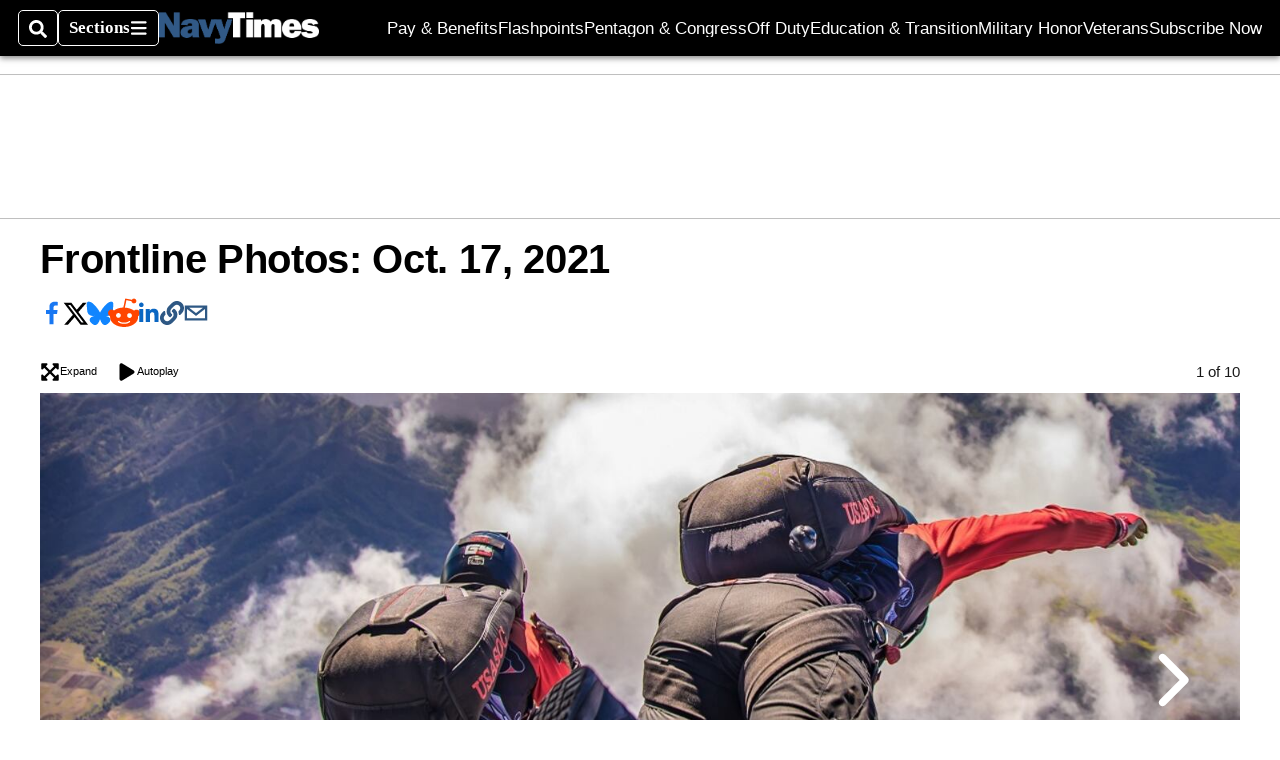

--- FILE ---
content_type: text/html; charset=utf-8
request_url: https://www.navytimes.com/photo-galleries/frontline-photos/2021/10/19/frontline-photos-oct-17-2021/?contentFeatureId=f0f7M4CbgJyW1iP&contentQuery=%7B%22section%22%3A%22%2Fphoto-galleries%22%2C%22exclude%22%3A%22%22%2C%22from%22%3A28%2C%22size%22%3A10%7D
body_size: 48698
content:
<!DOCTYPE html><html itemscope="" itemType="http://schema.org/WebPage" lang="en" class="navy-times"><head><meta name="viewport" content="width=device-width, initial-scale=1.00, maximum-scale=1.5, minimum-scale=1.0"/><meta name="site" content="Navy Times"/><meta property="og:site_name" content="Navy Times"/><link itemType="http://schema.org/Organization" itemProp="publisher" href="https://www.navytimes.com/#publisher"/><meta property="twitter:site" content="@navytimes"/><meta property="twitter:card" content="summary_large_image"/><meta name="theme-color" content="hsl(211deg, 48%, 35%)"/><link rel="apple-touch-icon" sizes="180x180" href="/pf/resources/img/favicons/nav/apple-touch-icon.png?d=140"/><link type="image/png" rel="icon" sizes="32x32" href="/pf/resources/img/favicons/nav/favicon-32x32.png?d=140"/><link rel="icon" sizes="16x16" href="/pf/resources/img/favicons/nav/apple-touch-icon.png?d=140"/><link rel="mask-icon" href="/pf/resources/img/favicons/nav/safari-pinned-tab.svg?d=140" color="#1691cf"/><link type="image/x-icon" rel="shortcut icon" href="/pf/resources/img/favicons/nav/favicon.ico?d=140"/><script id="org-data" data-schema="Organization" type="application/ld+json">{"name":"Navy Times","url":"https://www.navytimes.com/","logo":"resources/img/navy-logo-white.png","sameAs":["https://www.facebook.com/https://www.facebook.com/NavyTimes","https://twitter.com/navytimes"],"@id":"https://www.navytimes.com/#publisher","@type":"Organization","@context":"http://schema.org"}</script><script id="article-schema" type="application/ld+json">{"@context":"http://schema.org","@type":"NewsArticle","mainEntityOfPage":{"type":"WebPage","@id":"https://www.militarytimes.com/photo-galleries/frontline-photos/2021/10/19/frontline-photos-oct-17-2021/"},"headline":"Frontline Photos: Oct. 17, 2021","image":{"url":"https://www.armytimes.com/resizer/v2/GWP7OIC2P5CTZCQD6FUFK22JDQ.jpg?width=1200&auth=461796817b18202694fd0c738e4cdfe57c31bbe00a81f1cd06ee5bb45c5f8536","@type":"ImageObject"},"url":"https://www.navytimes.com/photo-galleries/frontline-photos/2021/10/19/frontline-photos-oct-17-2021/","isBasedOn":"https://www.militarytimes.com/photo-galleries/frontline-photos/2021/10/19/frontline-photos-oct-17-2021/","datePublished":"2021-10-20T03:10:58.664Z","dateModified":"2022-08-19T05:51:11.284Z","author":[],"description":"Black Daggers over Oahu, sailors in the spray of Bengal Bay, B-1B's bolting for the Baltic and more in this week's Frontline Photos.","keywords":["25th-infantry-division","u-s-army-special-operations-command-parachute-demonstration-team","black-daggers","90th-security-forces-squadron","f-e-warren-air-force-base","uss-carl-vinson","bay-of-bengal","the-basic-school","marine-corps-base-quantico","911th-aircraft-maintenance-squadron","c-17-globemaster","littoral-combat-ship-charleston","sulu-sea","john-f-kennedy-special-warfare-center","robin-sage","b-1b-lancer","9th-expeditionary-bomb-squadron","raf-fairford","pohakuloa-training-area","battalion-landing-team-1-1","11th-marine-expeditionary-unit","m240b","25th-Infantry-Division","U.S.-Army-Special-Operations-Command-Parachute-Demonstration-Team","Black-Daggers","90th-Security-Forces-Squadron","F.E.-Warren-Air-Force-Base","USS-Carl-Vinson","Bay-of-Bengal","The-Basic-School","Marine-Corps-Base-Quantico","911th-Aircraft-Maintenance-Squadron","C-17-Globemaster","littoral-combat-ship-Charleston","Sulu-Sea","John-F.-Kennedy-Special-Warfare-Center","Robin-Sage","B-1B-Lancer","9th-Expeditionary-Bomb-Squadron","RAF-Fairford","Pohakuloa-Training-Area","Battalion-Landing-Team-1/1","11th-Marine-Expeditionary-Unit","M240B","circulated-military-times","circulated-marine-corps-times","circulated-navy-times","circulated-air-force-times","circulated-army-times"],"articleSection":"name","publisher":{"@type":"Organization","name":"Navy Times","url":"https://www.navytimes.com/","logo":{"@type":"ImageObject","url":"resources/img/navy-logo-white.png?d=140"}}}</script><meta name="robots" content="max-image-preview: large,index, follow"/><title name="headline" itemProp="headline">Frontline Photos: Oct. 17, 2021</title><meta property="og:title" content="Frontline Photos: Oct. 17, 2021"/><link rel="canonical" href="https://www.militarytimes.com/photo-galleries/frontline-photos/2021/10/19/frontline-photos-oct-17-2021/"/><meta name="auxiliaries" content=""/><meta name="canonicalurl" content="https://www.militarytimes.com/photo-galleries/frontline-photos/2021/10/19/frontline-photos-oct-17-2021/"/><meta name="iscanonical" content="false"/><meta property="og:url" content="https://www.navytimes.com/photo-galleries/frontline-photos/2021/10/19/frontline-photos-oct-17-2021/"/><meta property="fb:pages" content="291448617173, 25695254496, 61924502489, 83721537518, 65986997382, 248242239645, 70531852030, 525449530843973, 298378097222468"/><meta property="fb:app_id" content="859066120771292"/><meta property="og:description" content="Black Daggers over Oahu, sailors in the spray of Bengal Bay, B-1B&#x27;s bolting for the Baltic and more in this week&#x27;s Frontline Photos."/><meta name="description" itemProp="description" content="Black Daggers over Oahu, sailors in the spray of Bengal Bay, B-1B&#x27;s bolting for the Baltic and more in this week&#x27;s Frontline Photos."/><meta property="og:tags" content="25th-infantry-division, u-s-army-special-operations-command-parachute-demonstration-team, black-daggers, 90th-security-forces-squadron, f-e-warren-air-force-base, uss-carl-vinson, bay-of-bengal, the-basic-school, marine-corps-base-quantico, 911th-aircraft-maintenance-squadron, c-17-globemaster, littoral-combat-ship-charleston, sulu-sea, john-f-kennedy-special-warfare-center, robin-sage, b-1b-lancer, 9th-expeditionary-bomb-squadron, raf-fairford, pohakuloa-training-area, battalion-landing-team-1-1, 11th-marine-expeditionary-unit, m240b, 25th-Infantry-Division, U.S.-Army-Special-Operations-Command-Parachute-Demonstration-Team, Black-Daggers, 90th-Security-Forces-Squadron, F.E.-Warren-Air-Force-Base, USS-Carl-Vinson, Bay-of-Bengal, The-Basic-School, Marine-Corps-Base-Quantico, 911th-Aircraft-Maintenance-Squadron, C-17-Globemaster, littoral-combat-ship-Charleston, Sulu-Sea, John-F.-Kennedy-Special-Warfare-Center, Robin-Sage, B-1B-Lancer, 9th-Expeditionary-Bomb-Squadron, RAF-Fairford, Pohakuloa-Training-Area, Battalion-Landing-Team-1/1, 11th-Marine-Expeditionary-Unit, M240B, circulated-military-times, circulated-marine-corps-times, circulated-navy-times, circulated-air-force-times, circulated-army-times, navy-times"/><meta name="keywords" content="25th-infantry-division, u-s-army-special-operations-command-parachute-demonstration-team, black-daggers, 90th-security-forces-squadron, f-e-warren-air-force-base, uss-carl-vinson, bay-of-bengal, the-basic-school, marine-corps-base-quantico, 911th-aircraft-maintenance-squadron, c-17-globemaster, littoral-combat-ship-charleston, sulu-sea, john-f-kennedy-special-warfare-center, robin-sage, b-1b-lancer, 9th-expeditionary-bomb-squadron, raf-fairford, pohakuloa-training-area, battalion-landing-team-1-1, 11th-marine-expeditionary-unit, m240b, 25th-Infantry-Division, U.S.-Army-Special-Operations-Command-Parachute-Demonstration-Team, Black-Daggers, 90th-Security-Forces-Squadron, F.E.-Warren-Air-Force-Base, USS-Carl-Vinson, Bay-of-Bengal, The-Basic-School, Marine-Corps-Base-Quantico, 911th-Aircraft-Maintenance-Squadron, C-17-Globemaster, littoral-combat-ship-Charleston, Sulu-Sea, John-F.-Kennedy-Special-Warfare-Center, Robin-Sage, B-1B-Lancer, 9th-Expeditionary-Bomb-Squadron, RAF-Fairford, Pohakuloa-Training-Area, Battalion-Landing-Team-1/1, 11th-Marine-Expeditionary-Unit, M240B, circulated-military-times, circulated-marine-corps-times, circulated-navy-times, circulated-air-force-times, circulated-army-times, navy-times"/><meta property="article:published_time" content="2021-10-20T03:10:58.664Z"/><meta itemProp="datePublished" name="datePublished" content="2021-10-20T03:10:58.664Z"/><meta property="article:modified_time" content="2022-08-19T05:51:11.284Z"/><meta itemProp="dateModified" name="dateModified" content="2022-08-19T05:51:11.284Z"/><meta name="sailthru.date" content="October 19, 2021 11:10 PM"/><meta property="article:section" content="name"/><meta name="circulated" content="military-times,marine-corps-times,navy-times,air-force-times,army-times"/><meta name="canonical" content="military-times"/><meta itemProp="articleSection" name="articleSection" content="name"/><meta property="og:image" content="https://www.armytimes.com/resizer/v2/GWP7OIC2P5CTZCQD6FUFK22JDQ.jpg?width=1200&amp;auth=461796817b18202694fd0c738e4cdfe57c31bbe00a81f1cd06ee5bb45c5f8536"/><script>
				window.dataLayer = window.dataLayer || []
				window.dataLayer.push({
					pageType: "Story",
					pageSection: "name",
					author: "",
				})
			</script><link rel="preconnect" crossorigin="1" href="https://d1voyiv1eh2vzr.cloudfront.net/"/><link rel="preconnect" crossorigin="1" href="https://p.typekit.net/"/><link rel="preconnect" crossorigin="1" href="https://use.typekit.net/"/><link rel="preconnect" crossorigin="1" href="https://securepubads.g.doubleclick.net/"/><link rel="preconnect" crossorigin="1" href="https://fonts.gstatic.com/"/><style>
							:root {
								--primary-hue: 211deg;
								--primary-sat: 48%;
								--primary-l: 35%;
								--primary-font-family: 'IBM Plex Serif', Georgia, serif;
								--heading-font-family: acumin-pro, Arial, Helvetica, sans-serif;
							}
						</style><script>window.PoWaSettings= {
			maxBitrate: {}, colors: {
				accent: {red: 249,
				green: 36,
				blue: 132 },
				background: {
					red: 0,
					blue: 0,
					green: 0,
				},
				primary: {
					red: 247,
					green: 235,
					blue: 85,
				}
			}, mbr: 'bar'}
						</script><script></script>
    <link rel="stylesheet" media="print" onload="media='all'" href="https://fonts.googleapis.com/css2?family=IBM+Plex+Serif:ital,wght@0,300;0,400;0,500;0,600;0,700;1,300;1,400;1,700&display=optional" />
    <link rel="stylesheet" media="print" onload="media='all'" href="https://use.typekit.net/azw8xnv.css" />
<script>
</script><link id="fusion-output-type-styles" rel="stylesheet" type="text/css" href="/pf/dist/components/output-types/default.css?d=140&amp;mxId=00000000"/><link id="fusion-template-styles" rel="stylesheet" type="text/css" href="/pf/dist/components/combinations/default.css?d=140&amp;mxId=00000000"/><link id="fusion-siteStyles-styles" rel="stylesheet" type="text/css" href="/pf/dist/css/military-times.css?d=140&amp;mxId=00000000"/><style data-styled="" data-styled-version="5.3.11">.bqGhpp{display:block;--aspect-ratio:var(--a-r);--linesHigh:var(--l-h);--aspectRatio:var(--aspect-ratio,calc(16 / 9 * 100%));writing-mode:var(--writing-mode);width:var(--w);height:var(--h);}/*!sc*/
@media (max-width:767px){.bqGhpp{--aspect-ratio:var(--a-r-s);--linesHigh:var(--l-h-s,var(--l-h));}}/*!sc*/
.bqGhpp::before{float:var(--float);padding-top:var(--t-p);padding-right:var(--r-p);}/*!sc*/
.bqGhpp img{height:100%;}/*!sc*/
.bqGhpp [type='raw_html']{width:100%;}/*!sc*/
.bqGhpp [type='raw_html'] iframe{width:100%;height:100%;}/*!sc*/
.bqGhpp[type='video'] atype-video-jwplayer{display:-webkit-box;display:-webkit-flex;display:-ms-flexbox;display:flex;-webkit-align-items:center;-webkit-box-align:center;-ms-flex-align:center;align-items:center;}/*!sc*/
data-styled.g1[id="LazyMedia-sc-1vxvan1-0"]{content:"bqGhpp,"}/*!sc*/
.goEbkS{--noColumnGap:"";--fuqRow:"";--halfWidth:calc(var(--maxWidth) / 2);--gutterSize:calc(50% - var(--halfWidth));--hasGutter:inherit;display:grid;grid-auto-flow:dense;--row-gap:var(--horizontal-gap,1rem);grid-row-gap:var(--row-gap);--column-gap:var(--vertical-gap,1rem);--maxWidth:calc(var(--max-content-width,60rem) + 2 * var(--column-gap));grid-column-gap:var(--column-gap);grid-template-columns:[full-start left-half-start ] var(--hasGutter,var(--gutterSize)) [ main-start first-fourth-start left-three-fourths-start left-main-start left-two-thirds-start left-third-start  ] minmax(0,2fr) [center-two-thirds-start] minmax(0,1fr) [ first-fourth-end right-three-fourths-start middle-half-start second-fourth-start ] minmax(0,1fr) [left-third-end right-two-thirds-start center-third-start] minmax(0,2fr) [left-half-end left-main-end right-half-start second-fourth-end third-fourth-start right-main-start] minmax(0,2fr) [center-third-end right-third-start left-two-thirds-end ] minmax(0,1fr) [ third-fourth-end left-three-fourths-end middle-half-end fourth-fourth-start last-fourth-start ] minmax(0,1fr) [center-two-thirds-end] minmax(0,2fr) [right-third-end right-two-thirds-end right-main-end fourth-fourth-end last-fourth-end right-three-fourths-end main-end  ] var(--hasGutter,var(--gutterSize)) [full-end right-half-end ];}/*!sc*/
.goEbkS > div:not([class]):not([style]),.goEbkS > div[data-lazy-component]{display:contents;}/*!sc*/
.goEbkS > div:not([class]):not([style]) > *,.goEbkS > div[data-lazy-component] > *,.goEbkS > *{grid-column:main;grid-column:main;}/*!sc*/
.goEbkS > .dfp-ad{grid-column:full;}/*!sc*/
data-styled.g2[id="MainGrid-sc-ui756p-0"]{content:"goEbkS,"}/*!sc*/
.eCEXUq{display:-webkit-box;-webkit-box-orient:vertical;-webkit-line-clamp:var(--is-clamped,var(--clamp-lines));overflow:var(--is-clamped,hidden);}/*!sc*/
data-styled.g5[id="ClampedBox-sc-1pg0sor-0"]{content:"eCEXUq,"}/*!sc*/
.gzoeOA{color:var(--atype-theme-color,inherit);}/*!sc*/
data-styled.g6[id="Heading__H1-sc-i0amlx-0"]{content:"gzoeOA,"}/*!sc*/
.lozVnJ{--link-deco:none;--link-icon:'➞';color:var(--atype-theme-primary-500,black);font-weight:200;-webkit-letter-spacing:0.1ex;-moz-letter-spacing:0.1ex;-ms-letter-spacing:0.1ex;letter-spacing:0.1ex;display:block;position:relative;padding:var(--atype-space-s) 0;}/*!sc*/
.lozVnJ::after,.lozVnJ::before{content:'';height:4px;position:absolute;left:0;right:0;background:var(--atype-theme-primary);}/*!sc*/
.lozVnJ::before{top:0;}/*!sc*/
.lozVnJ::after{height:1px;bottom:0;}/*!sc*/
data-styled.g7[id="ChannelHeading-sc-1c6we3j-0"]{content:"lozVnJ,"}/*!sc*/
.ekdxty{--link-deco:none;color:var(--atype-theme-color,black);font-weight:700;-webkit-letter-spacing:0.1ex;-moz-letter-spacing:0.1ex;-ms-letter-spacing:0.1ex;letter-spacing:0.1ex;display:block;position:relative;padding-bottom:var(--atype-space-xs);}/*!sc*/
.ekdxty::after{content:'';height:max(2px,0.35ex);width:1.75ch;position:absolute;left:0;background:var(--atype-theme-primary);}/*!sc*/
.ekdxty::after{bottom:0;}/*!sc*/
data-styled.g9[id="UnderlineHeading-sc-11pxnjg-0"]{content:"ekdxty,"}/*!sc*/
.lboRfq{-webkit-text-decoration:inherit;text-decoration:inherit;}/*!sc*/
.lboRfq.lboRfq{color:var(--atype-theme-color);}/*!sc*/
.lboRfq:hover{color:inherit;}/*!sc*/
.lboRfq:focus{-webkit-text-decoration:none;text-decoration:none;color:var(--atype-theme-primary);outline:none;}/*!sc*/
article:not(.--video-player) .ArticleLink-sc-1f35nm6-0::before{content:'';position:absolute;top:0;left:0;right:0;bottom:0;}/*!sc*/
data-styled.g24[id="ArticleLink-sc-1f35nm6-0"]{content:"lboRfq,"}/*!sc*/
.fhBYFr{display:var(--datelineDisplay,flex);-webkit-flex-wrap:nowrap;-ms-flex-wrap:nowrap;flex-wrap:nowrap;-webkit-box-pack:justify;-webkit-justify-content:space-between;-ms-flex-pack:justify;justify-content:space-between;-webkit-box-pack:var(--justifyDateline,justify);-webkit-justify-content:var(--justifyDateline,space-between);-ms-flex-pack:var(--justifyDateline,justify);justify-content:var(--justifyDateline,space-between);-webkit-align-items:var(--alignItems,center);-webkit-box-align:var(--alignItems,center);-ms-flex-align:var(--alignItems,center);align-items:var(--alignItems,center);row-gap:var(--atype-space-xs,0.125rem);-webkit-column-gap:var(--verticalGap,var(--atype-space-xs,0.125rem));column-gap:var(--verticalGap,var(--atype-space-xs,0.125rem));text-align:var(--textAlignment);font-family:var(--secondary-font-family);--authorColor:var(--isOverlay,var(--atype-theme-grey-900));font-size:var(--fontSize,var(--atype-scale-down-2,0.775rem));line-height:1.825;--atype-date-font-size:1em;--atype-date-line-height:1.85;}/*!sc*/
.fhBYFr:empty{display:none;}/*!sc*/
.fhBYFr .DateTime-sc-v3izhr-1{-webkit-flex-shrink:0;-ms-flex-negative:0;flex-shrink:0;white-space:nowrap;-webkit-align-self:flex-end;-ms-flex-item-align:end;align-self:flex-end;}/*!sc*/
.fhBYFr * + .DateTime-sc-v3izhr-1{text-align:right;}/*!sc*/
data-styled.g26[id="MetaBox__Dateline-sc-16mpay8-1"]{content:"fhBYFr,"}/*!sc*/
.dIAcXU{z-index:var(--z-headline,auto);background:var(--isLandscape,var(--atype-theme-on-primary));}/*!sc*/
.dIAcXU:hover{color:var(--atype-theme-primary);}/*!sc*/
.--overlay .MetaBox__MyHeading-sc-16mpay8-3:hover{color:inherit;-webkit-text-decoration:underline;text-decoration:underline;}/*!sc*/
.dIAcXU:focus{outline:none;}/*!sc*/
article[itemscope].--featured .MetaBox__MyHeading-sc-16mpay8-3{text-align:center;}/*!sc*/
data-styled.g28[id="MetaBox__MyHeading-sc-16mpay8-3"]{content:"dIAcXU,"}/*!sc*/
.oKlJS{display:-webkit-box;display:-webkit-flex;display:-ms-flexbox;display:flex;-webkit-flex-direction:column;-ms-flex-direction:column;flex-direction:column;-webkit-box-pack:start;-webkit-justify-content:flex-start;-ms-flex-pack:start;justify-content:flex-start;overflow:var(--isOverlay,visible);color:var(--isOverlay,var(--atype-theme-on-primary,white));-webkit-text-decoration:none;text-decoration:none;--z-overline:1;--z-overlay:2;}/*!sc*/
.oKlJS .o-storyCard__byline{z-index:1;}/*!sc*/
.oKlJS > * + *{margin-top:calc(var(--verticalGap) / 2);}/*!sc*/
article[itemscope]:not(.--overlay):not(.--nomedia):not(.--featured) .MetaBox-sc-16mpay8-6 .MetaBox__MyHeading-sc-16mpay8-3{margin-top:0;}/*!sc*/
data-styled.g31[id="MetaBox-sc-16mpay8-6"]{content:"oKlJS,"}/*!sc*/
.bHCoNl{-webkit-flex:var(--landscapeImagePercent,50) 0 var(--minImageWidth);-ms-flex:var(--landscapeImagePercent,50) 0 var(--minImageWidth);flex:var(--landscapeImagePercent,50) 0 var(--minImageWidth);}/*!sc*/
data-styled.g32[id="View__MediaWrapper-sc-88btjd-0"]{content:"bHCoNl,"}/*!sc*/
.jZpGZb:focus-within:not(.--video-player){overflow:visible;box-shadow:0 0 2px 2px var(--atype-theme-grey-500);}/*!sc*/
.jZpGZb.--landscape{--z-headline:1;}/*!sc*/
.jZpGZb.--overlay .View__MediaWrapper-sc-88btjd-0 figure{will-change:transform filter;-webkit-transition:-webkit-transform 125ms ease-out;-webkit-transition:transform 125ms ease-out;transition:transform 125ms ease-out;}/*!sc*/
.jZpGZb.--overlay:hover .View__MediaWrapper-sc-88btjd-0 figure{-webkit-filter:brightness(1.125);filter:brightness(1.125);-webkit-transition:-webkit-transform 250ms ease-in;-webkit-transition:transform 250ms ease-in;transition:transform 250ms ease-in;-webkit-transform:scale(1.25);-ms-transform:scale(1.25);transform:scale(1.25);}/*!sc*/
data-styled.g33[id="View__Article-sc-88btjd-1"]{content:"jZpGZb,"}/*!sc*/
.fWlhFz{-webkit-flex:calc(100 - var(--landscapeImagePercent,50)) 0 calc(100% - var(--landscapeImageWidth));-ms-flex:calc(100 - var(--landscapeImagePercent,50)) 0 calc(100% - var(--landscapeImageWidth));flex:calc(100 - var(--landscapeImagePercent,50)) 0 calc(100% - var(--landscapeImageWidth));}/*!sc*/
data-styled.g34[id="View__MetaBoxWrapper-sc-88btjd-2"]{content:"fWlhFz,"}/*!sc*/
.bSzZeZ{overflow:hidden;}/*!sc*/
.bSzZeZ .View__MediaWrapper-sc-88btjd-0 + .View__MetaBoxWrapper-sc-88btjd-2{margin-top:var(--metaMargin);}/*!sc*/
.--landscape .View__PromoWrapper-sc-88btjd-4 .View__MediaWrapper-sc-88btjd-0 + .View__MetaBoxWrapper-sc-88btjd-2,.--overlay .bSzZeZ .View__MediaWrapper-sc-88btjd-0 + .View__MetaBoxWrapper-sc-88btjd-2{margin-top:0;}/*!sc*/
data-styled.g36[id="View__PromoWrapper-sc-88btjd-4"]{content:"bSzZeZ,"}/*!sc*/
.bjUdUx .View__MetaBoxWrapper-sc-88btjd-2:first-child{--isOverlay:'';}/*!sc*/
data-styled.g37[id="View__StoryView-sc-88btjd-5"]{content:"bjUdUx,"}/*!sc*/
.fSoggn{-webkit-filter:unset !important;filter:unset !important;}/*!sc*/
data-styled.g39[id="FeaturedMedia__Fallback-sc-x29icu-0"]{content:"fSoggn,"}/*!sc*/
div[data-fusion-lazy-id='SMG HTML BLock']:not(.GridItem-sc-14rgexn-0),.iOPhCL.iOPhCL.iOPhCL{--grid-column:var(--col-sm);--col-sm:inherit;--col-md:inherit;--col-lg:inherit;--col-xl:inherit;grid-column:var(--grid-column,main);grid-row:span 1;}/*!sc*/
body:not(.--is-admin) div[data-fusion-lazy-id='SMG HTML BLock']:not(.GridItem-sc-14rgexn-0) > div:not([class]):not([style]),body:not(.--is-admin) .iOPhCL.iOPhCL.iOPhCL > div:not([class]):not([style]),body:not(.--is-admin) div[data-fusion-lazy-id='SMG HTML BLock']:not(.iOPhCL) > div[data-lazy-component],body:not(.--is-admin) .iOPhCL.iOPhCL.iOPhCL > div[data-lazy-component]{display:contents;}/*!sc*/
@media (min-width:768px){div[data-fusion-lazy-id='SMG HTML BLock']:not(.GridItem-sc-14rgexn-0),.iOPhCL.iOPhCL.iOPhCL{--grid-column:var(--col-md,var(--col-sm));}div[data-fusion-lazy-id='SMG HTML BLock']:not(.GridItem-sc-14rgexn-0).md-cols,.iOPhCL.iOPhCL.iOPhCL.md-cols{grid-column:!important;}}/*!sc*/
@media (min-width:1024px){div[data-fusion-lazy-id='SMG HTML BLock']:not(.GridItem-sc-14rgexn-0),.iOPhCL.iOPhCL.iOPhCL{--grid-column:var(--col-lg,var(--col-md,var(--col-sm)));}div[data-fusion-lazy-id='SMG HTML BLock']:not(.GridItem-sc-14rgexn-0).lg-cols,.iOPhCL.iOPhCL.iOPhCL.lg-cols{grid-column:!important;}}/*!sc*/
@media (min-width:1280px){div[data-fusion-lazy-id='SMG HTML BLock']:not(.GridItem-sc-14rgexn-0),.iOPhCL.iOPhCL.iOPhCL{--grid-column:var( --col-xl,var(--col-lg,var(--col-md,var(--col-sm))) );}div[data-fusion-lazy-id='SMG HTML BLock']:not(.GridItem-sc-14rgexn-0).xl-cols,.iOPhCL.iOPhCL.iOPhCL.xl-cols{grid-column:!important;}}/*!sc*/
div[data-fusion-lazy-id='Article Header']:not(.GridItem-sc-14rgexn-0),.bOoDYB.bOoDYB.bOoDYB{--grid-column:var(--col-sm);--col-sm:inherit;--col-md:inherit;--col-lg:inherit;--col-xl:inherit;grid-column:var(--grid-column,main);grid-row:span 1;}/*!sc*/
body:not(.--is-admin) div[data-fusion-lazy-id='Article Header']:not(.GridItem-sc-14rgexn-0) > div:not([class]):not([style]),body:not(.--is-admin) .bOoDYB.bOoDYB.bOoDYB > div:not([class]):not([style]),body:not(.--is-admin) div[data-fusion-lazy-id='Article Header']:not(.bOoDYB) > div[data-lazy-component],body:not(.--is-admin) .bOoDYB.bOoDYB.bOoDYB > div[data-lazy-component]{display:contents;}/*!sc*/
@media (min-width:768px){div[data-fusion-lazy-id='Article Header']:not(.GridItem-sc-14rgexn-0),.bOoDYB.bOoDYB.bOoDYB{--grid-column:var(--col-md,var(--col-sm));}div[data-fusion-lazy-id='Article Header']:not(.GridItem-sc-14rgexn-0).md-cols,.bOoDYB.bOoDYB.bOoDYB.md-cols{grid-column:!important;}}/*!sc*/
@media (min-width:1024px){div[data-fusion-lazy-id='Article Header']:not(.GridItem-sc-14rgexn-0),.bOoDYB.bOoDYB.bOoDYB{--grid-column:var(--col-lg,var(--col-md,var(--col-sm)));}div[data-fusion-lazy-id='Article Header']:not(.GridItem-sc-14rgexn-0).lg-cols,.bOoDYB.bOoDYB.bOoDYB.lg-cols{grid-column:!important;}}/*!sc*/
@media (min-width:1280px){div[data-fusion-lazy-id='Article Header']:not(.GridItem-sc-14rgexn-0),.bOoDYB.bOoDYB.bOoDYB{--grid-column:var( --col-xl,var(--col-lg,var(--col-md,var(--col-sm))) );}div[data-fusion-lazy-id='Article Header']:not(.GridItem-sc-14rgexn-0).xl-cols,.bOoDYB.bOoDYB.bOoDYB.xl-cols{grid-column:!important;}}/*!sc*/
div[data-fusion-lazy-id='Article Body']:not(.GridItem-sc-14rgexn-0),.izzyqC.izzyqC.izzyqC{--grid-column:var(--col-sm);--col-sm:inherit;--col-md:inherit;--col-lg:inherit;--col-xl:inherit;grid-column:var(--grid-column,main);grid-row:span 1;}/*!sc*/
body:not(.--is-admin) div[data-fusion-lazy-id='Article Body']:not(.GridItem-sc-14rgexn-0) > div:not([class]):not([style]),body:not(.--is-admin) .izzyqC.izzyqC.izzyqC > div:not([class]):not([style]),body:not(.--is-admin) div[data-fusion-lazy-id='Article Body']:not(.izzyqC) > div[data-lazy-component],body:not(.--is-admin) .izzyqC.izzyqC.izzyqC > div[data-lazy-component]{display:contents;}/*!sc*/
@media (min-width:768px){div[data-fusion-lazy-id='Article Body']:not(.GridItem-sc-14rgexn-0),.izzyqC.izzyqC.izzyqC{--grid-column:var(--col-md,var(--col-sm));}div[data-fusion-lazy-id='Article Body']:not(.GridItem-sc-14rgexn-0).md-cols,.izzyqC.izzyqC.izzyqC.md-cols{grid-column:!important;}}/*!sc*/
@media (min-width:1024px){div[data-fusion-lazy-id='Article Body']:not(.GridItem-sc-14rgexn-0),.izzyqC.izzyqC.izzyqC{--grid-column:var(--col-lg,var(--col-md,var(--col-sm)));}div[data-fusion-lazy-id='Article Body']:not(.GridItem-sc-14rgexn-0).lg-cols,.izzyqC.izzyqC.izzyqC.lg-cols{grid-column:!important;}}/*!sc*/
@media (min-width:1280px){div[data-fusion-lazy-id='Article Body']:not(.GridItem-sc-14rgexn-0),.izzyqC.izzyqC.izzyqC{--grid-column:var( --col-xl,var(--col-lg,var(--col-md,var(--col-sm))) );}div[data-fusion-lazy-id='Article Body']:not(.GridItem-sc-14rgexn-0).xl-cols,.izzyqC.izzyqC.izzyqC.xl-cols{grid-column:!important;}}/*!sc*/
div[data-fusion-lazy-id='Dense River']:not(.GridItem-sc-14rgexn-0),.hCwZdc.hCwZdc.hCwZdc{--grid-column:var(--col-sm);--col-sm:inherit;--col-md:inherit;--col-lg:left-two-thirds;--col-xl:inherit;grid-column:var(--grid-column,main);grid-row:span 1;}/*!sc*/
body:not(.--is-admin) div[data-fusion-lazy-id='Dense River']:not(.GridItem-sc-14rgexn-0) > div:not([class]):not([style]),body:not(.--is-admin) .hCwZdc.hCwZdc.hCwZdc > div:not([class]):not([style]),body:not(.--is-admin) div[data-fusion-lazy-id='Dense River']:not(.hCwZdc) > div[data-lazy-component],body:not(.--is-admin) .hCwZdc.hCwZdc.hCwZdc > div[data-lazy-component]{display:contents;}/*!sc*/
@media (min-width:768px){div[data-fusion-lazy-id='Dense River']:not(.GridItem-sc-14rgexn-0),.hCwZdc.hCwZdc.hCwZdc{--grid-column:var(--col-md,var(--col-sm));}div[data-fusion-lazy-id='Dense River']:not(.GridItem-sc-14rgexn-0).md-cols,.hCwZdc.hCwZdc.hCwZdc.md-cols{grid-column:!important;}}/*!sc*/
@media (min-width:1024px){div[data-fusion-lazy-id='Dense River']:not(.GridItem-sc-14rgexn-0),.hCwZdc.hCwZdc.hCwZdc{--grid-column:var(--col-lg,var(--col-md,var(--col-sm)));}div[data-fusion-lazy-id='Dense River']:not(.GridItem-sc-14rgexn-0).lg-cols,.hCwZdc.hCwZdc.hCwZdc.lg-cols{grid-column:left-two-thirds !important;}}/*!sc*/
@media (min-width:1280px){div[data-fusion-lazy-id='Dense River']:not(.GridItem-sc-14rgexn-0),.hCwZdc.hCwZdc.hCwZdc{--grid-column:var( --col-xl,var(--col-lg,var(--col-md,var(--col-sm))) );}div[data-fusion-lazy-id='Dense River']:not(.GridItem-sc-14rgexn-0).xl-cols,.hCwZdc.hCwZdc.hCwZdc.xl-cols{grid-column:!important;}}/*!sc*/
div[data-fusion-lazy-id='Sticky Rail']:not(.GridItem-sc-14rgexn-0),.LbXee.LbXee.LbXee{--grid-column:var(--col-sm);--col-sm:inherit;--col-md:inherit;--col-lg:right-third;--col-xl:inherit;grid-column:var(--grid-column,main);grid-row:span 1;}/*!sc*/
body:not(.--is-admin) div[data-fusion-lazy-id='Sticky Rail']:not(.GridItem-sc-14rgexn-0) > div:not([class]):not([style]),body:not(.--is-admin) .LbXee.LbXee.LbXee > div:not([class]):not([style]),body:not(.--is-admin) div[data-fusion-lazy-id='Sticky Rail']:not(.LbXee) > div[data-lazy-component],body:not(.--is-admin) .LbXee.LbXee.LbXee > div[data-lazy-component]{display:contents;}/*!sc*/
@media (min-width:768px){div[data-fusion-lazy-id='Sticky Rail']:not(.GridItem-sc-14rgexn-0),.LbXee.LbXee.LbXee{--grid-column:var(--col-md,var(--col-sm));}div[data-fusion-lazy-id='Sticky Rail']:not(.GridItem-sc-14rgexn-0).md-cols,.LbXee.LbXee.LbXee.md-cols{grid-column:!important;}}/*!sc*/
@media (min-width:1024px){div[data-fusion-lazy-id='Sticky Rail']:not(.GridItem-sc-14rgexn-0),.LbXee.LbXee.LbXee{--grid-column:var(--col-lg,var(--col-md,var(--col-sm)));}div[data-fusion-lazy-id='Sticky Rail']:not(.GridItem-sc-14rgexn-0).lg-cols,.LbXee.LbXee.LbXee.lg-cols{grid-column:right-third !important;}}/*!sc*/
@media (min-width:1280px){div[data-fusion-lazy-id='Sticky Rail']:not(.GridItem-sc-14rgexn-0),.LbXee.LbXee.LbXee{--grid-column:var( --col-xl,var(--col-lg,var(--col-md,var(--col-sm))) );}div[data-fusion-lazy-id='Sticky Rail']:not(.GridItem-sc-14rgexn-0).xl-cols,.LbXee.LbXee.LbXee.xl-cols{grid-column:!important;}}/*!sc*/
data-styled.g40[id="GridItem-sc-14rgexn-0"]{content:"iOPhCL,bOoDYB,izzyqC,hCwZdc,LbXee,"}/*!sc*/
.bmXJXY{--rowGap:var(--horizontal-gap,1.5rem);--multiple:-1;display:grid;grid-row-gap:var(--rowGap);grid-auto-columns:minmax(100px,1fr);max-width:100%;}/*!sc*/
.t-base__fullWidth .single__Chain-sc-otyjfm-0{max-width:var(--max-content-width);margin-left:auto;margin-right:auto;}/*!sc*/
.t-base__fullWidth .single__Chain-sc-otyjfm-0 padding:{left:var(--vertical-gap);right:var(--vertical-gap);}/*!sc*/
data-styled.g42[id="single__Chain-sc-otyjfm-0"]{content:"bmXJXY,"}/*!sc*/
.glsUfr{position:fixed;bottom:0;left:0;right:0;margin-bottom:0 !important;box-shadow:0 0 var(--atype-space-xs) rgb(0 0 0 / 50%);background:white;}/*!sc*/
@media (min-width:768px){.glsUfr.glsUfr,.glsUfr .adBox{display:none;}}/*!sc*/
@media(min-width:0px){.glsUfr{--mh:50px;}}/*!sc*/
@media(min-width:768px){.glsUfr{--mh:90px;}}/*!sc*/
@media(min-width:0px){.glsUfr{--mw:320px;}}/*!sc*/
@media(min-width:768px){.glsUfr{--mw:728px;}}/*!sc*/
.glsUfr .adunitContainer{max-height:100%;}/*!sc*/
.glsUfr .ad-slot::before{display:none;}/*!sc*/
@media(min-width:0px){.ghyZDO{--mh:50px;}}/*!sc*/
@media(min-width:768px){.ghyZDO{--mh:90px;}}/*!sc*/
@media(min-width:1024px){.ghyZDO{--mh:90px;}}/*!sc*/
@media(min-width:0px){.ghyZDO{--mw:320px;}}/*!sc*/
@media(min-width:768px){.ghyZDO{--mw:728px;}}/*!sc*/
@media(min-width:1024px){.ghyZDO{--mw:970px;}}/*!sc*/
.ghyZDO .adunitContainer{max-height:100%;}/*!sc*/
.ghyZDO .ad-slot::before{display:none;}/*!sc*/
@media(min-width:0px){.llzmQL{--mh:600px;}}/*!sc*/
@media(min-width:0px){.llzmQL{--mw:300px;}}/*!sc*/
.llzmQL .adunitContainer{max-height:100%;}/*!sc*/
.llzmQL .ad-slot::before{display:block;}/*!sc*/
data-styled.g43[id="AdWrapper-sc-1cwvedt-0"]{content:"glsUfr,ghyZDO,llzmQL,"}/*!sc*/
.kpOOkT{--borderRadius:var(--atype-button-border-radius,var(--atype-space-xs,0.25em));--buttonScale:var(--atype-button-scale,1);font-size:var(--fontScale,1em);max-width:var(--maxWidth,unset);background-color:var(--primaryColor,var(--atype-theme-primary));font-family:'Arial','Helvetica',sans-serif;font-family:var(--atype-theme-button-font,var(--heading-font-family,Arial,Helvetica,sans-serif));-webkit-text-decoration:none;text-decoration:none;padding:var(--paddingY,3px) var(--paddingX,var(--atype-space-m));cursor:pointer;border:2px solid var(--borderColor,transparent);border-radius:var(--borderRadius);position:relative;display:-webkit-inline-box;display:-webkit-inline-flex;display:-ms-inline-flexbox;display:inline-flex;-webkit-align-items:center;-webkit-box-align:center;-ms-flex-align:center;align-items:center;-webkit-box-pack:center;-webkit-justify-content:center;-ms-flex-pack:center;justify-content:center;min-width:3em;outline:none;line-height:1;font-weight:500;white-space:nowrap;-webkit-transform:scale(var(--buttonScale));-ms-transform:scale(var(--buttonScale));transform:scale(var(--buttonScale));}/*!sc*/
.kpOOkT.kpOOkT{color:var(--textColor,var(--atype-theme-on-primary));}/*!sc*/
.kpOOkT::before,.kpOOkT::after{opacity:var(--o,0);content:'';width:100%;height:100%;position:absolute;top:0;left:0;-webkit-transition:opacity 15ms linear,background-color 15ms linear;transition:opacity 15ms linear,background-color 15ms linear;z-index:1;background:var(--atype-theme-grey-900);}/*!sc*/
.kpOOkT[disabled]{--o:0.5;--border-color:var(--atype-theme-primary);--primaryColor:#fff;--textOnColor:var(--atype-theme-primary-800);cursor:inherit;}/*!sc*/
.kpOOkT:focus::before{opacity:0.25;}/*!sc*/
.kpOOkT:hover::before{opacity:0.05;}/*!sc*/
.kpOOkT::after{-webkit-transform-origin:center center;-ms-transform-origin:center center;transform-origin:center center;}/*!sc*/
data-styled.g58[id="Button-sc-8elu1t-0"]{content:"kpOOkT,"}/*!sc*/
.eNNLPh{display:block;text-align:center;font-size:var(--atype-scale-up-1);-webkit-text-decoration:none;text-decoration:none;margin:auto;margin-top:var(--atype-space-m) !important;max-width:min(85%,20rem);}/*!sc*/
.eNNLPh[data-is-idle='false']{--primaryColor:var(--atype-theme-on-primary,#fff);cursor:progress;--textColor:var(--atype-theme-primary,#000);}/*!sc*/
data-styled.g61[id="PaginateLink__LoadMoreButton-sc-pw5v4l-1"]{content:"eNNLPh,"}/*!sc*/
.AlPud{height:100%;}/*!sc*/
data-styled.g62[id="List__MyPromoItem-sc-2xsad7-0"]{content:"AlPud,"}/*!sc*/
.ckGZMC{--isExpanding:"";width:100%;display:-webkit-box;display:-webkit-flex;display:-ms-flexbox;display:flex;-webkit-flex-direction:column;-ms-flex-direction:column;flex-direction:column;height:var(--isExpanding,100%);}/*!sc*/
.ckGZMC > * + *{margin-top:var(--atype-space-xs);}/*!sc*/
.ckGZMC .c-flexContainer{-webkit-box-flex:var(--isExpanding,1);-webkit-flex-grow:var(--isExpanding,1);-ms-flex-positive:var(--isExpanding,1);flex-grow:var(--isExpanding,1);}/*!sc*/
data-styled.g63[id="List__Wrapper-sc-2xsad7-1"]{content:"ckGZMC,"}/*!sc*/
.bmMNqK{--gutter:var(--column-gap);}/*!sc*/
.bmMNqK.--featured > .AdWrapper-sc-1cwvedt-0,.bmMNqK.--featured > figure{display:block;margin-left:calc(-1 * var(--gutter));margin-bottom:var(--horizontal-gap);width:calc(100% + 2 * var(--gutter));}/*!sc*/
.bmMNqK.--featured > .AdWrapper-sc-1cwvedt-0 > figcaption,.bmMNqK.--featured > figure > figcaption{padding:0 calc(var(--vertical-gap) / 1);}/*!sc*/
data-styled.g67[id="default__ArticleBody-sc-1mncpzl-2"]{content:"bmMNqK,"}/*!sc*/
.ihxfQI{border:0;padding:0;background:transparent;--fill-color:var(--atype-theme-primary);cursor:pointer;}/*!sc*/
.ihxfQI[disabled]{position:relative;cursor:unset;}/*!sc*/
.ihxfQI[disabled] svg path{fill:rgb(0 0 0/0.125) !important;}/*!sc*/
.ihxfQI[disabled]:after{-webkit-animation:iEJOBb;animation:iEJOBb;-webkit-animation-duration:var(--a-dur,0.2s);animation-duration:var(--a-dur,0.2s);-webkit-animation-delay:var(--a-del,5s);animation-delay:var(--a-del,5s);-webkit-animation-fill-mode:forwards;animation-fill-mode:forwards;font-family:var(--heading-font-family);font-size:var(--atype-scale-down-1);padding:0 var(--atype-space-xs);text-overflow:ellipsis;max-width:90vw;overflow:hidden;position:absolute;white-space:nowrap;left:0;top:100%;-webkit-transform:var(--is-right,translateX(-100%));-ms-transform:var(--is-right,translateX(-100%));transform:var(--is-right,translateX(-100%));content:'Link copied!';border:1px solid var(--atype-theme-grey-1000);z-index:3;background:var(--atype-theme-grey-900);color:var(--atype-theme-grey-0);}/*!sc*/
data-styled.g68[id="CopyButton-sc-7vibmo-0"]{content:"ihxfQI,"}/*!sc*/
.jgkPyr{display:-webkit-box;display:-webkit-flex;display:-ms-flexbox;display:flex;color:var(--atype-theme-grey-900);-webkit-box-pack:var(--justify,space-around);-webkit-justify-content:var(--justify,space-around);-ms-flex-pack:var(--justify,space-around);justify-content:var(--justify,space-around);-webkit-column-gap:var(--column-gap,var(--vertical-gap,1.125rem));column-gap:var(--column-gap,var(--vertical-gap,1.125rem));--size:var(--atype-space-l);--basis:var(--size,var(--atype-space-m));--fc:currentColor;}/*!sc*/
.jgkPyr svg{height:auto;width:100%;pointer-events:none;-webkit-transform:scale(2);-ms-transform:scale(2);transform:scale(2);}/*!sc*/
.jgkPyr svg.c-icon{-webkit-transform:scale(1);-ms-transform:scale(1);transform:scale(1);}/*!sc*/
@media (min-width:768px){.jgkPyr{-webkit-box-pack:var(--justify-lg,start);-webkit-justify-content:var(--justify-lg,flex-start);-ms-flex-pack:var(--justify-lg,start);justify-content:var(--justify-lg,flex-start);}}/*!sc*/
@media (pointer:coarse){.jgkPyr{--basis:var(--coarse-size,var(--size));}}/*!sc*/
.jgkPyr > *:is(h1,h2,h3,h4,h5,h6){-webkit-flex-basis:auto;-ms-flex-preferred-size:auto;flex-basis:auto;}/*!sc*/
.jgkPyr button{color:inherit;-webkit-box-flex:0;-webkit-flex-grow:0;-ms-flex-positive:0;flex-grow:0;-webkit-flex-shrink:1;-ms-flex-negative:1;flex-shrink:1;-webkit-flex-basis:var(--basis);-ms-flex-preferred-size:var(--basis);flex-basis:var(--basis);display:-webkit-box;display:-webkit-flex;display:-ms-flexbox;display:flex;-webkit-align-items:center;-webkit-box-align:center;-ms-flex-align:center;align-items:center;-webkit-box-pack:center;-webkit-justify-content:center;-ms-flex-pack:center;justify-content:center;}/*!sc*/
.jgkPyr button svg path{fill:var(--fc,var(--fill-color,black));}/*!sc*/
.jgkPyr button svg rect{fill:transparent;}/*!sc*/
.jgkPyr button:hover,.jgkPyr button:focus{--fc:var(--fill-color);box-shadow:0 0 2px 1px var(--fill-color,currentColor);}/*!sc*/
data-styled.g69[id="ShareBar__Wrapper-sc-el0xhp-0"]{content:"jgkPyr,"}/*!sc*/
.AyFNL > h1:before{content:var(--prefixHeadline,var(--headlinePrefixContent,'Opinion'));color:var(--color-red);font-family:var(--primary-font-family);-webkit-letter-spacing:0.125ex;-moz-letter-spacing:0.125ex;-ms-letter-spacing:0.125ex;letter-spacing:0.125ex;font-weight:lighter;font-size:var(--atype-scale-down-1);padding-right:0.125ch;}/*!sc*/
data-styled.g74[id="ArticleHeader__Meta-sc-1dhqito-4"]{content:"AyFNL,"}/*!sc*/
.iCWcZR{--rowGap:calc(var(--horizontal-gap,var(--atype-space-m)) / 2);--imageHeight:auto;--maxHeight:60vh;--subheadColor:hsla(0deg,0%,59%);--isCover:'';}/*!sc*/
.iCWcZR > * + *{margin-top:var(--rowGap);}/*!sc*/
.iCWcZR .ShareBar__Wrapper-sc-el0xhp-0{-webkit-flex:0 1 auto;-ms-flex:0 1 auto;flex:0 1 auto;z-index:1;}/*!sc*/
data-styled.g77[id="ArticleHeader-sc-1dhqito-7"]{content:"iCWcZR,"}/*!sc*/
.cHEwlx{-webkit-flex:1 1 auto;-ms-flex:1 1 auto;flex:1 1 auto;--topOffset:0;--topMargin:var(--horizontal-gap,var(--atype-space-l,1.8rem));}/*!sc*/
.cHEwlx:first-child{--topMargin:0px;}/*!sc*/
@media (min-width:1024px){.cHEwlx{--topOffset:calc( var(--sticky-offset,90px) + 3 * var(--atype-space-xs,9px) );--topMargin:var(--horizontal-gap);max-width:300px;margin-left:auto;}}/*!sc*/
data-styled.g81[id="Sidebar__SidebarSection-sc-kiam2b-0"]{content:"cHEwlx,"}/*!sc*/
.gwovQQ{position:-webkit-sticky;position:sticky;top:calc(var(--topOffset,0px) + var(--menu-size,0px));margin:var(--topMargin) auto 0;}/*!sc*/
data-styled.g82[id="Sidebar__SidebarItem-sc-kiam2b-1"]{content:"gwovQQ,"}/*!sc*/
.cMGhwG > * + *{margin-top:var(--atype-space-xs);}/*!sc*/
data-styled.g101[id="List__Wrapper-sc-6je86x-0"]{content:"cMGhwG,"}/*!sc*/
.glDami > * + *{position:relative;}/*!sc*/
.glDami > * + *::before{background:var(--dividerColor,var(--atype-theme-grey-400,#cccc));height:var(--dividerHeight,1px);position:absolute;left:0;right:0;top:calc(var(--rowGap) / -2);}/*!sc*/
data-styled.g102[id="BaseLayout__Main-sc-5p6s4f-0"]{content:"glDami,"}/*!sc*/
@-webkit-keyframes iEJOBb{from{opacity:1;}to{opacity:0;z-index:-1;}}/*!sc*/
@keyframes iEJOBb{from{opacity:1;}to{opacity:0;z-index:-1;}}/*!sc*/
data-styled.g106[id="sc-keyframes-iEJOBb"]{content:"iEJOBb,"}/*!sc*/
</style><script defer="" data-integration="queryly" src="https://www.queryly.com/js/queryly.v4.min.js"></script><script>
window.addEventListener('DOMContentLoaded',
	() => queryly.init("43aa071b089740d6"), document.querySelectorAll("#fusion-app")
)</script><style>
:root {


;


}
					</style>
<script>(window.BOOMR_mq=window.BOOMR_mq||[]).push(["addVar",{"rua.upush":"false","rua.cpush":"true","rua.upre":"false","rua.cpre":"true","rua.uprl":"false","rua.cprl":"false","rua.cprf":"false","rua.trans":"SJ-6ce56c09-4e14-4c76-8ce9-75a63061af70","rua.cook":"false","rua.ims":"false","rua.ufprl":"false","rua.cfprl":"false","rua.isuxp":"false","rua.texp":"norulematch","rua.ceh":"false","rua.ueh":"false","rua.ieh.st":"0"}]);</script>
                              <script>!function(e){var n="https://s.go-mpulse.net/boomerang/";if("False"=="True")e.BOOMR_config=e.BOOMR_config||{},e.BOOMR_config.PageParams=e.BOOMR_config.PageParams||{},e.BOOMR_config.PageParams.pci=!0,n="https://s2.go-mpulse.net/boomerang/";if(window.BOOMR_API_key="ZL9EV-87PMJ-KAG7T-EYAKW-Z5XUM",function(){function e(){if(!o){var e=document.createElement("script");e.id="boomr-scr-as",e.src=window.BOOMR.url,e.async=!0,i.parentNode.appendChild(e),o=!0}}function t(e){o=!0;var n,t,a,r,d=document,O=window;if(window.BOOMR.snippetMethod=e?"if":"i",t=function(e,n){var t=d.createElement("script");t.id=n||"boomr-if-as",t.src=window.BOOMR.url,BOOMR_lstart=(new Date).getTime(),e=e||d.body,e.appendChild(t)},!window.addEventListener&&window.attachEvent&&navigator.userAgent.match(/MSIE [67]\./))return window.BOOMR.snippetMethod="s",void t(i.parentNode,"boomr-async");a=document.createElement("IFRAME"),a.src="about:blank",a.title="",a.role="presentation",a.loading="eager",r=(a.frameElement||a).style,r.width=0,r.height=0,r.border=0,r.display="none",i.parentNode.appendChild(a);try{O=a.contentWindow,d=O.document.open()}catch(_){n=document.domain,a.src="javascript:var d=document.open();d.domain='"+n+"';void(0);",O=a.contentWindow,d=O.document.open()}if(n)d._boomrl=function(){this.domain=n,t()},d.write("<bo"+"dy onload='document._boomrl();'>");else if(O._boomrl=function(){t()},O.addEventListener)O.addEventListener("load",O._boomrl,!1);else if(O.attachEvent)O.attachEvent("onload",O._boomrl);d.close()}function a(e){window.BOOMR_onload=e&&e.timeStamp||(new Date).getTime()}if(!window.BOOMR||!window.BOOMR.version&&!window.BOOMR.snippetExecuted){window.BOOMR=window.BOOMR||{},window.BOOMR.snippetStart=(new Date).getTime(),window.BOOMR.snippetExecuted=!0,window.BOOMR.snippetVersion=12,window.BOOMR.url=n+"ZL9EV-87PMJ-KAG7T-EYAKW-Z5XUM";var i=document.currentScript||document.getElementsByTagName("script")[0],o=!1,r=document.createElement("link");if(r.relList&&"function"==typeof r.relList.supports&&r.relList.supports("preload")&&"as"in r)window.BOOMR.snippetMethod="p",r.href=window.BOOMR.url,r.rel="preload",r.as="script",r.addEventListener("load",e),r.addEventListener("error",function(){t(!0)}),setTimeout(function(){if(!o)t(!0)},3e3),BOOMR_lstart=(new Date).getTime(),i.parentNode.appendChild(r);else t(!1);if(window.addEventListener)window.addEventListener("load",a,!1);else if(window.attachEvent)window.attachEvent("onload",a)}}(),"".length>0)if(e&&"performance"in e&&e.performance&&"function"==typeof e.performance.setResourceTimingBufferSize)e.performance.setResourceTimingBufferSize();!function(){if(BOOMR=e.BOOMR||{},BOOMR.plugins=BOOMR.plugins||{},!BOOMR.plugins.AK){var n="true"=="true"?1:0,t="",a="aogvl6ixzcoiq2lof3nq-f-1b1815496-clientnsv4-s.akamaihd.net",i="false"=="true"?2:1,o={"ak.v":"39","ak.cp":"1168282","ak.ai":parseInt("698504",10),"ak.ol":"0","ak.cr":8,"ak.ipv":4,"ak.proto":"h2","ak.rid":"251406bd","ak.r":44268,"ak.a2":n,"ak.m":"dscr","ak.n":"ff","ak.bpcip":"3.141.85.0","ak.cport":42094,"ak.gh":"23.192.164.141","ak.quicv":"","ak.tlsv":"tls1.3","ak.0rtt":"","ak.0rtt.ed":"","ak.csrc":"-","ak.acc":"","ak.t":"1768828635","ak.ak":"hOBiQwZUYzCg5VSAfCLimQ==YzZxpclUBneyQXeGV1hnZ3oMMFVisuhaaK1Y0lkc8mrm1m2PQQoIrm8mHuR56VgLSmkOSrfw/+wwCvy3jX0wQg2kNUM5GVEj5dOYI3lZxvHehK7tMDSIpnZHlr7c6wpAjWlzJrQ9x86hwpG8gPoMNtrEGRbBfY/RGHK2TcQITRzRip99qvfqaRMKaP6azd3nf66Oro/vv5pz7cErz10xUdmfiTSvnzQUk1neynR/++zC9bc/X05Bu7G8Br/TaxQ5IKOvMU1vBCyDH7dtptbShMylmP3Ux4+5tQEhMNCYPHWL/WXx5wzWCpAVBY8wg4SE1/S/leVzlrChejZ4fFvlDVrRZmwGqHJJ1VB88fL29tyXD45ClXZqyinidc56XriNKSShGZ51tLbvBKzjgBGoAeL9SPPSXTYKZtx0ZXv1DUk=","ak.pv":"13","ak.dpoabenc":"","ak.tf":i};if(""!==t)o["ak.ruds"]=t;var r={i:!1,av:function(n){var t="http.initiator";if(n&&(!n[t]||"spa_hard"===n[t]))o["ak.feo"]=void 0!==e.aFeoApplied?1:0,BOOMR.addVar(o)},rv:function(){var e=["ak.bpcip","ak.cport","ak.cr","ak.csrc","ak.gh","ak.ipv","ak.m","ak.n","ak.ol","ak.proto","ak.quicv","ak.tlsv","ak.0rtt","ak.0rtt.ed","ak.r","ak.acc","ak.t","ak.tf"];BOOMR.removeVar(e)}};BOOMR.plugins.AK={akVars:o,akDNSPreFetchDomain:a,init:function(){if(!r.i){var e=BOOMR.subscribe;e("before_beacon",r.av,null,null),e("onbeacon",r.rv,null,null),r.i=!0}return this},is_complete:function(){return!0}}}}()}(window);</script></head><div>
<!-- OneTrust Cookies Consent Notice start for militarytimes.com -->
<script src="https://cdn.cookielaw.org/scripttemplates/otSDKStub.js"  type="text/javascript" charset="UTF-8" data-domain-script="019b99e9-039e-7289-9962-598142f0101c" ></script>
<script type="text/javascript">
function OptanonWrapper() { }
</script>
<!-- OneTrust Cookies Consent Notice end for militarytimes.com -->
</div><body><div id="fusion-app" class="layout-section"><div class=" t-base"><header class="sticky-nav-wrapper t-base__header"><nav id="main-nav" class="b-header-nav-chain " aria-label="Sections Menu"><div class="b-header-nav-chain__top-layout"><div class="b-header-nav-chain__nav-left"><div class="nav-components--mobile" data-testid="nav-chain-nav-components-mobile-left"><button data-testid="nav-chain-nav-section-button" aria-label="Sections" class="c-button c-button--small c-button--secondary-reverse" type="button"><span class="visually-hidden">Sections</span><svg class="c-icon" width="48" height="48" xmlns="http://www.w3.org/2000/svg" viewBox="0 0 512 512" fill="currentColor" aria-hidden="true" focusable="false"><path d="M25 96C25 78.33 39.33 64 57 64H441C458.7 64 473 78.33 473 96C473 113.7 458.7 128 441 128H57C39.33 128 25 113.7 25 96ZM25 256C25 238.3 39.33 224 57 224H441C458.7 224 473 238.3 473 256C473 273.7 458.7 288 441 288H57C39.33 288 25 273.7 25 256ZM441 448H57C39.33 448 25 433.7 25 416C25 398.3 39.33 384 57 384H441C458.7 384 473 398.3 473 416C473 433.7 458.7 448 441 448Z"></path></svg></button></div><div class="nav-components--desktop" data-testid="nav-chain-nav-components-desktop-left"><button aria-label="Search" class="c-button c-button--small c-button--secondary-reverse" type="button"><span class="visually-hidden">Search</span><span><svg class="c-icon" width="48" height="48" xmlns="http://www.w3.org/2000/svg" viewBox="0 0 512 512" fill="currentColor" aria-hidden="true" focusable="false"><path d="M505 442.7L405.3 343c-4.5-4.5-10.6-7-17-7H372c27.6-35.3 44-79.7 44-128C416 93.1 322.9 0 208 0S0 93.1 0 208s93.1 208 208 208c48.3 0 92.7-16.4 128-44v16.3c0 6.4 2.5 12.5 7 17l99.7 99.7c9.4 9.4 24.6 9.4 33.9 0l28.3-28.3c9.4-9.4 9.4-24.6.1-34zM208 336c-70.7 0-128-57.2-128-128 0-70.7 57.2-128 128-128 70.7 0 128 57.2 128 128 0 70.7-57.2 128-128 128z"></path></svg></span></button><button data-testid="nav-chain-nav-section-button" aria-label="Sections" class="c-button c-button--small c-button--secondary-reverse" type="button"><span class="visually-hidden">Sections</span><span>Sections</span><svg class="c-icon" width="48" height="48" xmlns="http://www.w3.org/2000/svg" viewBox="0 0 512 512" fill="currentColor" aria-hidden="true" focusable="false"><path d="M25 96C25 78.33 39.33 64 57 64H441C458.7 64 473 78.33 473 96C473 113.7 458.7 128 441 128H57C39.33 128 25 113.7 25 96ZM25 256C25 238.3 39.33 224 57 224H441C458.7 224 473 238.3 473 256C473 273.7 458.7 288 441 288H57C39.33 288 25 273.7 25 256ZM441 448H57C39.33 448 25 433.7 25 416C25 398.3 39.33 384 57 384H441C458.7 384 473 398.3 473 416C473 433.7 458.7 448 441 448Z"></path></svg></button></div></div><a title="Navy Times Logo" class="c-link b-header-nav-chain__logo  nav-logo-hidden " href="/" aria-hidden="true" tabindex="-1"><img src="/pf/resources/img/navy-logo-white.png?d=140&amp;mxId=00000000" alt="Navy Times Logo" data-chromatic="ignore"/></a><nav aria-label="Top Links" class="c-stack b-header-nav-chain__links-list" data-style-direction="horizontal" data-style-justification="start" data-style-alignment="center" data-style-inline="false" data-style-wrap="wrap"><span class="b-header-nav-chain__links-list-item"><a class="c-link" href="/pay-benefits/">Pay &amp; Benefits</a></span><span class="b-header-nav-chain__links-list-item"><a class="c-link" href="/flashpoints/">Flashpoints</a></span><span class="b-header-nav-chain__links-list-item"><a class="c-link" href="/news/pentagon-congress/">Pentagon &amp; Congress</a></span><span class="b-header-nav-chain__links-list-item"><a class="c-link" href="/off-duty/">Off Duty</a></span><span class="b-header-nav-chain__links-list-item"><a class="c-link" href="/education-transition/">Education &amp; Transition</a></span><span class="b-header-nav-chain__links-list-item"><a class="c-link" href="/military-honor/">Military Honor</a></span><span class="b-header-nav-chain__links-list-item"><a class="c-link" href="/veterans/">Veterans</a></span><span class="b-header-nav-chain__links-list-item"><a class="c-link" href="https://subscribe.sightlinemg.com/products/navy-times-magazine?selling_plan=4399300833" rel="noreferrer" target="_blank">Subscribe Now<span class="visually-hidden">Opens in new window</span></a></span></nav><div class="b-header-nav-chain__nav-right"><div class="nav-components--mobile" data-testid="nav-chain-nav-components-mobile-right"><button aria-label="Search" class="c-button c-button--small c-button--secondary-reverse" type="button"><span class="visually-hidden">Search</span><span><svg class="c-icon" width="48" height="48" xmlns="http://www.w3.org/2000/svg" viewBox="0 0 512 512" fill="currentColor" aria-hidden="true" focusable="false"><path d="M505 442.7L405.3 343c-4.5-4.5-10.6-7-17-7H372c27.6-35.3 44-79.7 44-128C416 93.1 322.9 0 208 0S0 93.1 0 208s93.1 208 208 208c48.3 0 92.7-16.4 128-44v16.3c0 6.4 2.5 12.5 7 17l99.7 99.7c9.4 9.4 24.6 9.4 33.9 0l28.3-28.3c9.4-9.4 9.4-24.6.1-34zM208 336c-70.7 0-128-57.2-128-128 0-70.7 57.2-128 128-128 70.7 0 128 57.2 128 128 0 70.7-57.2 128-128 128z"></path></svg></span></button></div><div class="nav-components--desktop" data-testid="nav-chain-nav-components-desktop-right"><div data-chain-name="SMG HTML BLock" data-gtm-name="SMG HTML BLock" id="SMG HTML BLock" class="GridItem-sc-14rgexn-0 iOPhCL    " style="--col-sm:inherit;--col-md:inherit;--col-lg:inherit;--col-xl:inherit"><div id="fusion-static-enter:html-block-undefined" style="display:none" data-fusion-component="html-block-undefined"></div><div><style style="display: none">
.t-base__header .nav-sections.open .section-menu {
max-height: 100vh;
overflow-y: auto;
}
@media(max-width: 728px) {
nav.default__ReadableTextNavigationBar-sc-1xpfxat-0.kmWwRp.horizontal-links-bar {

    display: none;
}    
}

</style></div><div id="fusion-static-exit:html-block-undefined" style="display:none" data-fusion-component="html-block-undefined"></div></div></div></div></div><div id="flyout-overlay" data-testid="nav-chain-flyout-overlay" class="c-stack b-header-nav-chain__flyout-overlay closed" data-style-direction="vertical" data-style-justification="start" data-style-alignment="unset" data-style-inline="false" data-style-wrap="nowrap"><div><div class="c-stack b-header-nav-chain__flyout-nav-wrapper closed" data-style-direction="vertical" data-style-justification="start" data-style-alignment="unset" data-style-inline="false" data-style-wrap="nowrap"><div class="b-header-nav-chain__flyout-close-button"><button aria-label="Close" class="c-button c-button--small c-button--secondary-reverse" type="button"><span class="visually-hidden">Close</span><svg class="c-icon" width="24" height="24" xmlns="http://www.w3.org/2000/svg" viewBox="0 0 512 512" fill="currentColor" aria-hidden="true" focusable="false"><path d="M406.6 361.4C419.1 373.9 419.1 394.15 406.6 406.65C400.4 412.9 392.2 416 384 416C375.8 416 367.62 412.875 361.38 406.625L256 301.3L150.63 406.6C144.38 412.9 136.19 416 128 416C119.81 416 111.63 412.9 105.375 406.6C92.875 394.1 92.875 373.85 105.375 361.35L210.775 255.95L105.375 150.6C92.875 138.1 92.875 117.85 105.375 105.35C117.875 92.85 138.125 92.85 150.625 105.35L256 210.8L361.4 105.4C373.9 92.9 394.15 92.9 406.65 105.4C419.15 117.9 419.15 138.15 406.65 150.65L301.25 256.05L406.6 361.4Z"></path></svg></button></div><div class="nav-menu"><div data-testid="nav-chain-nav-components-mobile" class="c-stack nav-components--mobile" data-style-direction="vertical" data-style-justification="start" data-style-alignment="unset" data-style-inline="false" data-style-wrap="nowrap"><div data-chain-name="SMG HTML BLock" data-gtm-name="SMG HTML BLock" id="SMG HTML BLock" class="GridItem-sc-14rgexn-0 iOPhCL    " style="--col-sm:inherit;--col-md:inherit;--col-lg:inherit;--col-xl:inherit"><div id="fusion-static-enter:html-block-undefined" style="display:none" data-fusion-component="html-block-undefined"></div><div><style style="display: none">
.t-base__header .nav-sections.open .section-menu {
max-height: 100vh;
overflow-y: auto;
}
@media(max-width: 728px) {
nav.default__ReadableTextNavigationBar-sc-1xpfxat-0.kmWwRp.horizontal-links-bar {

    display: none;
}    
}

</style></div><div id="fusion-static-exit:html-block-undefined" style="display:none" data-fusion-component="html-block-undefined"></div></div></div><div data-testid="nav-chain-nav-components-desktop" class="c-stack nav-components--desktop" data-style-direction="vertical" data-style-justification="start" data-style-alignment="unset" data-style-inline="false" data-style-wrap="nowrap"></div></div><ul class="c-stack b-header-nav-chain__flyout-nav" data-style-direction="vertical" data-style-justification="start" data-style-alignment="unset" data-style-inline="false" data-style-wrap="nowrap"><li class="section-item" data-testid="nav-chain-section-item"><a class="c-link" href="https://subscribe.sightlinemg.com/products/navy-times-magazine?selling_plan=4399300833" aria-hidden="true" tabindex="-1" rel="noreferrer" target="_blank">Subscribe Now<span class="visually-hidden">Opens in new window</span></a></li><li class="section-item" data-testid="nav-chain-section-item"><div data-testid="nav-chain-section-item-subsection" class="c-stack b-header-nav-chain__subsection-anchor subsection-anchor " data-style-direction="horizontal" data-style-justification="start" data-style-alignment="center" data-style-inline="false" data-style-wrap="nowrap"><a class="c-link" href="/news/" aria-hidden="true" tabindex="-1">News</a><button aria-expanded="false" aria-controls="header_sub_section_news" aria-label="Show News sub sections" class="c-button c-button--medium c-button--default submenu-caret" type="button"><span class="visually-hidden">Show News sub sections</span><span><svg class="c-icon" width="20" height="20" xmlns="http://www.w3.org/2000/svg" viewBox="0 0 512 512" fill="currentColor" aria-hidden="true" focusable="false"><path d="M256 416C247.812 416 239.62 412.875 233.38 406.625L41.38 214.625C28.88 202.125 28.88 181.875 41.38 169.375C53.88 156.875 74.13 156.875 86.63 169.375L256 338.8L425.4 169.4C437.9 156.9 458.15 156.9 470.65 169.4C483.15 181.9 483.15 202.15 470.65 214.65L278.65 406.65C272.4 412.9 264.2 416 256 416Z"></path></svg></span></button></div><div class="b-header-nav-chain__subsection-container "><ul class="b-header-nav-chain__subsection-menu" id="header_sub_section_news"><li class="subsection-item" data-testid="nav-chain-subsection-item"><a class="c-link" href="/news/your-navy/" aria-hidden="true" tabindex="-1">Your Navy</a></li><li class="subsection-item" data-testid="nav-chain-subsection-item"><a class="c-link" href="http://airforcetimes.com/?source=navy-nav" aria-hidden="true" tabindex="-1" rel="noreferrer" target="_blank">Air Force Times<span class="visually-hidden">Opens in new window</span></a></li><li class="subsection-item" data-testid="nav-chain-subsection-item"><a class="c-link" href="http://armytimes.com/?source=navy-nav" aria-hidden="true" tabindex="-1" rel="noreferrer" target="_blank">Army Times<span class="visually-hidden">Opens in new window</span></a></li><li class="subsection-item" data-testid="nav-chain-subsection-item"><a class="c-link" href="http://marinecorpstimes.com/?source=navy-nav" aria-hidden="true" tabindex="-1" rel="noreferrer" target="_blank">Marine Corps Times<span class="visually-hidden">Opens in new window</span></a></li><li class="subsection-item" data-testid="nav-chain-subsection-item"><a class="c-link" href="/news/pentagon-congress/" aria-hidden="true" tabindex="-1">Pentagon &amp; Congress</a></li><li class="subsection-item" data-testid="nav-chain-subsection-item"><a class="c-link" href="http://www.defensenews.com?source=navy-nav" aria-hidden="true" tabindex="-1" rel="noreferrer" target="_blank">Defense News<span class="visually-hidden">Opens in new window</span></a></li></ul></div></li><li class="section-item" data-testid="nav-chain-section-item"><a class="c-link" href="/flashpoints/" aria-hidden="true" tabindex="-1">Flashpoints</a></li><li class="section-item" data-testid="nav-chain-section-item"><div data-testid="nav-chain-section-item-subsection" class="c-stack b-header-nav-chain__subsection-anchor subsection-anchor " data-style-direction="horizontal" data-style-justification="start" data-style-alignment="center" data-style-inline="false" data-style-wrap="nowrap"><a class="c-link" href="/pay-benefits/" aria-hidden="true" tabindex="-1">Pay &amp; Benefits</a><button aria-expanded="false" aria-controls="header_sub_section_pay-benefits" aria-label="Show Pay &amp; Benefits sub sections" class="c-button c-button--medium c-button--default submenu-caret" type="button"><span class="visually-hidden">Show Pay &amp; Benefits sub sections</span><span><svg class="c-icon" width="20" height="20" xmlns="http://www.w3.org/2000/svg" viewBox="0 0 512 512" fill="currentColor" aria-hidden="true" focusable="false"><path d="M256 416C247.812 416 239.62 412.875 233.38 406.625L41.38 214.625C28.88 202.125 28.88 181.875 41.38 169.375C53.88 156.875 74.13 156.875 86.63 169.375L256 338.8L425.4 169.4C437.9 156.9 458.15 156.9 470.65 169.4C483.15 181.9 483.15 202.15 470.65 214.65L278.65 406.65C272.4 412.9 264.2 416 256 416Z"></path></svg></span></button></div><div class="b-header-nav-chain__subsection-container "><ul class="b-header-nav-chain__subsection-menu" id="header_sub_section_pay-benefits"><li class="subsection-item" data-testid="nav-chain-subsection-item"><a class="c-link" href="https://www.militarytimes.com/smr/benefits-guide/" aria-hidden="true" tabindex="-1" rel="noreferrer" target="_blank">Benefits Guide<span class="visually-hidden">Opens in new window</span></a></li><li class="subsection-item" data-testid="nav-chain-subsection-item"><a class="c-link" href="/pay-benefits/military-pay-center/" aria-hidden="true" tabindex="-1">Military Pay Center</a></li><li class="subsection-item" data-testid="nav-chain-subsection-item"><a class="c-link" href="/pay-benefits/military-retirement/" aria-hidden="true" tabindex="-1">Military Retirement</a></li><li class="subsection-item" data-testid="nav-chain-subsection-item"><a class="c-link" href="/pay-benefits/military-benefits/" aria-hidden="true" tabindex="-1">Military Benefits</a></li><li class="subsection-item" data-testid="nav-chain-subsection-item"><a class="c-link" href="https://www.navytimes.com/home-hq/va-loan-center?source=navy-nav" aria-hidden="true" tabindex="-1" rel="noreferrer" target="_blank">VA Loan Center<span class="visually-hidden">Opens in new window</span></a></li><li class="subsection-item" data-testid="nav-chain-subsection-item"><a class="c-link" href="/pay-benefits/mil-money/" aria-hidden="true" tabindex="-1">Mil Money</a></li><li class="subsection-item" data-testid="nav-chain-subsection-item"><a class="c-link" href="/pay-benefits/discount-depot/" aria-hidden="true" tabindex="-1">Discount Depot</a></li></ul></div></li><li class="section-item" data-testid="nav-chain-section-item"><div data-testid="nav-chain-section-item-subsection" class="c-stack b-header-nav-chain__subsection-anchor subsection-anchor " data-style-direction="horizontal" data-style-justification="start" data-style-alignment="center" data-style-inline="false" data-style-wrap="nowrap"><a class="c-link" href="/off-duty/" aria-hidden="true" tabindex="-1">Off Duty</a><button aria-expanded="false" aria-controls="header_sub_section_off-duty" aria-label="Show Off Duty sub sections" class="c-button c-button--medium c-button--default submenu-caret" type="button"><span class="visually-hidden">Show Off Duty sub sections</span><span><svg class="c-icon" width="20" height="20" xmlns="http://www.w3.org/2000/svg" viewBox="0 0 512 512" fill="currentColor" aria-hidden="true" focusable="false"><path d="M256 416C247.812 416 239.62 412.875 233.38 406.625L41.38 214.625C28.88 202.125 28.88 181.875 41.38 169.375C53.88 156.875 74.13 156.875 86.63 169.375L256 338.8L425.4 169.4C437.9 156.9 458.15 156.9 470.65 169.4C483.15 181.9 483.15 202.15 470.65 214.65L278.65 406.65C272.4 412.9 264.2 416 256 416Z"></path></svg></span></button></div><div class="b-header-nav-chain__subsection-container "><ul class="b-header-nav-chain__subsection-menu" id="header_sub_section_off-duty"><li class="subsection-item" data-testid="nav-chain-subsection-item"><a class="c-link" href="https://www.militarytimes.com/off-duty/gearscout/" aria-hidden="true" tabindex="-1" rel="noreferrer" target="_blank">GearScout<span class="visually-hidden">Opens in new window</span></a></li><li class="subsection-item" data-testid="nav-chain-subsection-item"><a class="c-link" href="/off-duty/military-culture/" aria-hidden="true" tabindex="-1">Military Culture</a></li><li class="subsection-item" data-testid="nav-chain-subsection-item"><a class="c-link" href="/off-duty/military-fitness/" aria-hidden="true" tabindex="-1">Military Fitness</a></li><li class="subsection-item" data-testid="nav-chain-subsection-item"><a class="c-link" href="/off-duty/movies-video-games/" aria-hidden="true" tabindex="-1">Military Movies &amp; Video Games</a></li><li class="subsection-item" data-testid="nav-chain-subsection-item"><a class="c-link" href="/off-duty/military-sports/" aria-hidden="true" tabindex="-1">Military Sports</a></li></ul></div></li><li class="section-item" data-testid="nav-chain-section-item"><a class="c-link" href="/spouse/" aria-hidden="true" tabindex="-1">Spouses</a></li><li class="section-item" data-testid="nav-chain-section-item"><div data-testid="nav-chain-section-item-subsection" class="c-stack b-header-nav-chain__subsection-anchor subsection-anchor " data-style-direction="horizontal" data-style-justification="start" data-style-alignment="center" data-style-inline="false" data-style-wrap="nowrap"><a class="c-link" href="/education-transition/" aria-hidden="true" tabindex="-1">Education &amp; Transition</a><button aria-expanded="false" aria-controls="header_sub_section_education-transition" aria-label="Show Education &amp; Transition sub sections" class="c-button c-button--medium c-button--default submenu-caret" type="button"><span class="visually-hidden">Show Education &amp; Transition sub sections</span><span><svg class="c-icon" width="20" height="20" xmlns="http://www.w3.org/2000/svg" viewBox="0 0 512 512" fill="currentColor" aria-hidden="true" focusable="false"><path d="M256 416C247.812 416 239.62 412.875 233.38 406.625L41.38 214.625C28.88 202.125 28.88 181.875 41.38 169.375C53.88 156.875 74.13 156.875 86.63 169.375L256 338.8L425.4 169.4C437.9 156.9 458.15 156.9 470.65 169.4C483.15 181.9 483.15 202.15 470.65 214.65L278.65 406.65C272.4 412.9 264.2 416 256 416Z"></path></svg></span></button></div><div class="b-header-nav-chain__subsection-container "><ul class="b-header-nav-chain__subsection-menu" id="header_sub_section_education-transition"><li class="subsection-item" data-testid="nav-chain-subsection-item"><a class="c-link" href="https://www.militarytimes.com/smr/transition-guide/" aria-hidden="true" tabindex="-1" rel="noreferrer" target="_blank">Transition Guide<span class="visually-hidden">Opens in new window</span></a></li></ul></div></li><li class="section-item" data-testid="nav-chain-section-item"><a class="c-link" href="http://payitforward.militarytimes.com/?source=navy-nav" aria-hidden="true" tabindex="-1" rel="noreferrer" target="_blank">Pay It Forward<span class="visually-hidden">Opens in new window</span></a></li><li class="section-item" data-testid="nav-chain-section-item"><div data-testid="nav-chain-section-item-subsection" class="c-stack b-header-nav-chain__subsection-anchor subsection-anchor " data-style-direction="horizontal" data-style-justification="start" data-style-alignment="center" data-style-inline="false" data-style-wrap="nowrap"><a class="c-link" href="/veterans/" aria-hidden="true" tabindex="-1">Veterans</a><button aria-expanded="false" aria-controls="header_sub_section_veterans" aria-label="Show Veterans sub sections" class="c-button c-button--medium c-button--default submenu-caret" type="button"><span class="visually-hidden">Show Veterans sub sections</span><span><svg class="c-icon" width="20" height="20" xmlns="http://www.w3.org/2000/svg" viewBox="0 0 512 512" fill="currentColor" aria-hidden="true" focusable="false"><path d="M256 416C247.812 416 239.62 412.875 233.38 406.625L41.38 214.625C28.88 202.125 28.88 181.875 41.38 169.375C53.88 156.875 74.13 156.875 86.63 169.375L256 338.8L425.4 169.4C437.9 156.9 458.15 156.9 470.65 169.4C483.15 181.9 483.15 202.15 470.65 214.65L278.65 406.65C272.4 412.9 264.2 416 256 416Z"></path></svg></span></button></div><div class="b-header-nav-chain__subsection-container "><ul class="b-header-nav-chain__subsection-menu" id="header_sub_section_veterans"><li class="subsection-item" data-testid="nav-chain-subsection-item"><a class="c-link" href="/veterans/military-history/" aria-hidden="true" tabindex="-1">Military History</a></li><li class="subsection-item" data-testid="nav-chain-subsection-item"><a class="c-link" href="https://www.militarytimes.com/military-honor/black-military-history?source=navy-nav" aria-hidden="true" tabindex="-1" rel="noreferrer" target="_blank">Black Military History<span class="visually-hidden">Opens in new window</span></a></li><li class="subsection-item" data-testid="nav-chain-subsection-item"><a class="c-link" href="http://caucus.militarytimes.com?source=navy-nav" aria-hidden="true" tabindex="-1" rel="noreferrer" target="_blank">Congressional Veterans Caucus<span class="visually-hidden">Opens in new window</span></a></li><li class="subsection-item" data-testid="nav-chain-subsection-item"><a class="c-link" href="https://www.militarytimes.com/military-honor/military-appreciation-month?source=navy-nav" aria-hidden="true" tabindex="-1" rel="noreferrer" target="_blank">Military Appreciation Month<span class="visually-hidden">Opens in new window</span></a></li><li class="subsection-item" data-testid="nav-chain-subsection-item"><a class="c-link" href="https://www.militarytimes.com/military-honor/vietnam-vets-rolling-thunder?source=navy-nav" aria-hidden="true" tabindex="-1" rel="noreferrer" target="_blank">Vietnam Vets &amp; Rolling Thunder<span class="visually-hidden">Opens in new window</span></a></li></ul></div></li><li class="section-item" data-testid="nav-chain-section-item"><div data-testid="nav-chain-section-item-subsection" class="c-stack b-header-nav-chain__subsection-anchor subsection-anchor " data-style-direction="horizontal" data-style-justification="start" data-style-alignment="center" data-style-inline="false" data-style-wrap="nowrap"><a class="c-link" href="/military-honor/" aria-hidden="true" tabindex="-1">Military Honor</a><button aria-expanded="false" aria-controls="header_sub_section_military-honor" aria-label="Show Military Honor sub sections" class="c-button c-button--medium c-button--default submenu-caret" type="button"><span class="visually-hidden">Show Military Honor sub sections</span><span><svg class="c-icon" width="20" height="20" xmlns="http://www.w3.org/2000/svg" viewBox="0 0 512 512" fill="currentColor" aria-hidden="true" focusable="false"><path d="M256 416C247.812 416 239.62 412.875 233.38 406.625L41.38 214.625C28.88 202.125 28.88 181.875 41.38 169.375C53.88 156.875 74.13 156.875 86.63 169.375L256 338.8L425.4 169.4C437.9 156.9 458.15 156.9 470.65 169.4C483.15 181.9 483.15 202.15 470.65 214.65L278.65 406.65C272.4 412.9 264.2 416 256 416Z"></path></svg></span></button></div><div class="b-header-nav-chain__subsection-container "><ul class="b-header-nav-chain__subsection-menu" id="header_sub_section_military-honor"><li class="subsection-item" data-testid="nav-chain-subsection-item"><a class="c-link" href="http://www.militarytimes.com/military-honor/salute-veterans?source=navy-nav" aria-hidden="true" tabindex="-1" rel="noreferrer" target="_blank">Salute to Veterans<span class="visually-hidden">Opens in new window</span></a></li><li class="subsection-item" data-testid="nav-chain-subsection-item"><a class="c-link" href="http://smoy.militarytimes.com?source=navy-nav" aria-hidden="true" tabindex="-1" rel="noreferrer" target="_blank">Service Members of the Year<span class="visually-hidden">Opens in new window</span></a></li><li class="subsection-item" data-testid="nav-chain-subsection-item"><a class="c-link" href="http://valor.militarytimes.com?source=navy-nav" aria-hidden="true" tabindex="-1" rel="noreferrer" target="_blank">Hall of Valor<span class="visually-hidden">Opens in new window</span></a></li><li class="subsection-item" data-testid="nav-chain-subsection-item"><a class="c-link" href="https://obits.militarytimes.com/" aria-hidden="true" tabindex="-1" rel="noreferrer" target="_blank">Create an Obituary<span class="visually-hidden">Opens in new window</span></a></li></ul></div></li><li class="section-item" data-testid="nav-chain-section-item"><div data-testid="nav-chain-section-item-subsection" class="c-stack b-header-nav-chain__subsection-anchor subsection-anchor " data-style-direction="horizontal" data-style-justification="start" data-style-alignment="center" data-style-inline="false" data-style-wrap="nowrap"><a class="c-link" href="/opinion/" aria-hidden="true" tabindex="-1">Opinion</a><button aria-expanded="false" aria-controls="header_sub_section_opinion" aria-label="Show Opinion sub sections" class="c-button c-button--medium c-button--default submenu-caret" type="button"><span class="visually-hidden">Show Opinion sub sections</span><span><svg class="c-icon" width="20" height="20" xmlns="http://www.w3.org/2000/svg" viewBox="0 0 512 512" fill="currentColor" aria-hidden="true" focusable="false"><path d="M256 416C247.812 416 239.62 412.875 233.38 406.625L41.38 214.625C28.88 202.125 28.88 181.875 41.38 169.375C53.88 156.875 74.13 156.875 86.63 169.375L256 338.8L425.4 169.4C437.9 156.9 458.15 156.9 470.65 169.4C483.15 181.9 483.15 202.15 470.65 214.65L278.65 406.65C272.4 412.9 264.2 416 256 416Z"></path></svg></span></button></div><div class="b-header-nav-chain__subsection-container "><ul class="b-header-nav-chain__subsection-menu" id="header_sub_section_opinion"><li class="subsection-item" data-testid="nav-chain-subsection-item"><a class="c-link" href="/opinion/editorials/" aria-hidden="true" tabindex="-1">Editorials</a></li><li class="subsection-item" data-testid="nav-chain-subsection-item"><a class="c-link" href="/opinion/commentary/" aria-hidden="true" tabindex="-1">Commentary</a></li><li class="subsection-item" data-testid="nav-chain-subsection-item"><a class="c-link" href="/opinion/medals-misfires/" aria-hidden="true" tabindex="-1">Medals &amp; Misfires</a></li></ul></div></li><li class="section-item" data-testid="nav-chain-section-item"><div data-testid="nav-chain-section-item-subsection" class="c-stack b-header-nav-chain__subsection-anchor subsection-anchor " data-style-direction="horizontal" data-style-justification="start" data-style-alignment="center" data-style-inline="false" data-style-wrap="nowrap"><a class="c-link" href="/special-projects/" aria-hidden="true" tabindex="-1">Special Projects</a><button aria-expanded="false" aria-controls="header_sub_section_special-projects" aria-label="Show Special Projects sub sections" class="c-button c-button--medium c-button--default submenu-caret" type="button"><span class="visually-hidden">Show Special Projects sub sections</span><span><svg class="c-icon" width="20" height="20" xmlns="http://www.w3.org/2000/svg" viewBox="0 0 512 512" fill="currentColor" aria-hidden="true" focusable="false"><path d="M256 416C247.812 416 239.62 412.875 233.38 406.625L41.38 214.625C28.88 202.125 28.88 181.875 41.38 169.375C53.88 156.875 74.13 156.875 86.63 169.375L256 338.8L425.4 169.4C437.9 156.9 458.15 156.9 470.65 169.4C483.15 181.9 483.15 202.15 470.65 214.65L278.65 406.65C272.4 412.9 264.2 416 256 416Z"></path></svg></span></button></div><div class="b-header-nav-chain__subsection-container "><ul class="b-header-nav-chain__subsection-menu" id="header_sub_section_special-projects"><li class="subsection-item" data-testid="nav-chain-subsection-item"><a class="c-link" href="http://installationguide.militarytimes.com/" aria-hidden="true" tabindex="-1" rel="noreferrer" target="_blank">Installation Guide<span class="visually-hidden">Opens in new window</span></a></li><li class="subsection-item" data-testid="nav-chain-subsection-item"><a class="c-link" href="/special-projects/battle-bracket/" aria-hidden="true" tabindex="-1">Battle Bracket</a></li><li class="subsection-item" data-testid="nav-chain-subsection-item"><a class="c-link" href="/special-projects/cfc-givers-guide/" aria-hidden="true" tabindex="-1">CFC Givers Guide</a></li><li class="subsection-item" data-testid="nav-chain-subsection-item"><a class="c-link" href="/special-projects/task-force-violent/" aria-hidden="true" tabindex="-1">Task Force Violent</a></li></ul></div></li><li class="section-item" data-testid="nav-chain-section-item"><a class="c-link" href="/video/" aria-hidden="true" tabindex="-1">Videos</a></li><li class="section-item" data-testid="nav-chain-section-item"><a class="c-link" href="https://link.navytimes.com/join/5b9/sign-up-nav?source=navy-nav" aria-hidden="true" tabindex="-1" rel="noreferrer" target="_blank">Newsletters<span class="visually-hidden">Opens in new window</span></a></li><li class="section-item" data-testid="nav-chain-section-item"><a class="c-link" href="/ebb/" aria-hidden="true" tabindex="-1">Early Bird Brief</a></li><li class="section-item" data-testid="nav-chain-section-item"><a class="c-link" href="/photo-galleries/" aria-hidden="true" tabindex="-1">Photo Galleries</a></li><li class="section-item" data-testid="nav-chain-section-item"><div data-testid="nav-chain-section-item-subsection" class="c-stack b-header-nav-chain__subsection-anchor subsection-anchor " data-style-direction="horizontal" data-style-justification="start" data-style-alignment="center" data-style-inline="false" data-style-wrap="nowrap"><a class="c-link" href="/native/" aria-hidden="true" tabindex="-1">Military Native</a><button aria-expanded="false" aria-controls="header_sub_section_native" aria-label="Show Military Native sub sections" class="c-button c-button--medium c-button--default submenu-caret" type="button"><span class="visually-hidden">Show Military Native sub sections</span><span><svg class="c-icon" width="20" height="20" xmlns="http://www.w3.org/2000/svg" viewBox="0 0 512 512" fill="currentColor" aria-hidden="true" focusable="false"><path d="M256 416C247.812 416 239.62 412.875 233.38 406.625L41.38 214.625C28.88 202.125 28.88 181.875 41.38 169.375C53.88 156.875 74.13 156.875 86.63 169.375L256 338.8L425.4 169.4C437.9 156.9 458.15 156.9 470.65 169.4C483.15 181.9 483.15 202.15 470.65 214.65L278.65 406.65C272.4 412.9 264.2 416 256 416Z"></path></svg></span></button></div><div class="b-header-nav-chain__subsection-container "><ul class="b-header-nav-chain__subsection-menu" id="header_sub_section_native"><li class="subsection-item" data-testid="nav-chain-subsection-item"><a class="c-link" href="/native/ihg/" aria-hidden="true" tabindex="-1">IHG</a></li><li class="subsection-item" data-testid="nav-chain-subsection-item"><a class="c-link" href="/native/ltcp/" aria-hidden="true" tabindex="-1">Long-Term Care Partners</a></li><li class="subsection-item" data-testid="nav-chain-subsection-item"><a class="c-link" href="/native/navy-federal/" aria-hidden="true" tabindex="-1">Navy Federal</a></li></ul></div></li><li class="section-item" data-testid="nav-chain-section-item"><a class="c-link" href="https://navytimes-va.newsmemory.com/" aria-hidden="true" tabindex="-1" rel="noreferrer" target="_blank">Digital Edition<span class="visually-hidden">Opens in new window</span></a></li><li class="section-item" data-testid="nav-chain-section-item"><a class="c-link" href="http://installationguide.militarytimes.com/" aria-hidden="true" tabindex="-1" rel="noreferrer" target="_blank">Installation Guide<span class="visually-hidden">Opens in new window</span></a></li><li class="section-menu--bottom-placeholder"></li></ul></div></div></div></nav><div id="slot-wrapper-f0fN9q4057GG5zW" data-state="loading" style="--ad-label:inherit;--bg-color:none" class="AdWrapper-sc-1cwvedt-0 glsUfr  dfp-ad dfp-ad--leaderboard "><div class="ad-slot"></div></div></header><div class="t-base__fullWidth --top"><div id="slot-wrapper-f0fmKxDBCXl2dTE" data-state="loading" style="--ad-label:inherit;--bg-color:none" class="AdWrapper-sc-1cwvedt-0 ghyZDO  dfp-ad dfp-ad--flex-leaderboard "><div class="ad-slot"><div class="adunitContainer"><div class="adBox" id="ad-slot-f0fmKxDBCXl2dTE"></div></div></div></div></div><section class="MainGrid-sc-ui756p-0 BaseLayout__Main-sc-5p6s4f-0 goEbkS glDami t-base__main"><div data-chain-name="Article Header" data-gtm-name="Article Header" id="Article Header" class="GridItem-sc-14rgexn-0 bOoDYB    " style="--col-sm:inherit;--col-md:inherit;--col-lg:inherit;--col-xl:inherit"><div class="ArticleHeader-sc-1dhqito-7 iCWcZR c-articleHeader a-sidebar" style="--headlinePrefixContent:&quot;Frontline - Photos❘&quot;;--prefixHeadline:off"><div class="ArticleHeader__Meta-sc-1dhqito-4 AyFNL c-articleHeader__meta"><h1 class="ClampedBox-sc-1pg0sor-0 Heading__H1-sc-i0amlx-0 eCEXUq gzoeOA c-articleHeader__headline  c-articleHeader__headline " style="--f-w:inherit">Frontline Photos: Oct. 17, 2021</h1><div class="ArticleHeader__BylineWrapper-sc-1dhqito-1 hjxgAe c-articleHeader__byline"></div><div class="ShareBar__Wrapper-sc-el0xhp-0 jgkPyr ArticleHeader__MyShareBar-sc-1dhqito-6 groSCv a-heading4 m-sharebar" style="--coarse-size:var(--atype-space-l, 1.5rem);--size:var(--atype-space-m, 1.5rem);--column-gap:inherit;--justify:flex-start;--justify-lg:flex-start;--fc:inherit"><button quote="" class="react-share__ShareButton" style="background-color:transparent;border:none;padding:0;font:inherit;color:inherit;cursor:pointer;--fill-color:#1877f2"><svg viewBox="0 0 64 64" width="64" height="64"><rect width="64" height="64" rx="0" ry="0" fill="#0965FE"></rect><path d="M34.1,47V33.3h4.6l0.7-5.3h-5.3v-3.4c0-1.5,0.4-2.6,2.6-2.6l2.8,0v-4.8c-0.5-0.1-2.2-0.2-4.1-0.2 c-4.1,0-6.9,2.5-6.9,7V28H24v5.3h4.6V47H34.1z" fill="white"></path></svg></button><button class="react-share__ShareButton" style="background-color:transparent;border:none;padding:0;font:inherit;color:inherit;cursor:pointer"><svg viewBox="0 0 64 64" width="64" height="64"><rect width="64" height="64" rx="0" ry="0" fill="#000000"></rect><path d="M 41.116 18.375 h 4.962 l -10.8405 12.39 l 12.753 16.86 H 38.005 l -7.821 -10.2255 L 21.235 47.625 H 16.27 l 11.595 -13.2525 L 15.631 18.375 H 25.87 l 7.0695 9.3465 z m -1.7415 26.28 h 2.7495 L 24.376 21.189 H 21.4255 z" fill="white"></path></svg></button><button class="react-share__ShareButton" style="background-color:transparent;border:none;padding:0;font:inherit;color:inherit;cursor:pointer;--fill-color:rgb(17, 133, 254)"><svg viewBox="0 0 64 64" width="64" height="64"><rect width="64" height="64" rx="0" ry="0" fill="#1185FE"></rect><path d="M21.945 18.886C26.015 21.941 30.393 28.137 32 31.461 33.607 28.137 37.985 21.941 42.055 18.886 44.992 16.681 49.75 14.975 49.75 20.403 49.75 21.487 49.128 29.51 48.764 30.813 47.497 35.341 42.879 36.496 38.772 35.797 45.951 37.019 47.778 41.067 43.833 45.114 36.342 52.801 33.066 43.186 32.227 40.722 32.073 40.27 32.001 40.059 32 40.238 31.999 40.059 31.927 40.27 31.773 40.722 30.934 43.186 27.658 52.801 20.167 45.114 16.222 41.067 18.049 37.019 25.228 35.797 21.121 36.496 16.503 35.341 15.236 30.813 14.872 29.51 14.25 21.487 14.25 20.403 14.25 14.975 19.008 16.681 21.945 18.886Z" fill="white"></path></svg></button><button class="react-share__ShareButton" style="background-color:transparent;border:none;padding:0;font:inherit;color:inherit;cursor:pointer;--fill-color:#ff4500"><svg viewBox="0 0 64 64" width="64" height="64"><rect width="64" height="64" rx="0" ry="0" fill="#FF5700"></rect><path d="M 53.34375 32 C 53.277344 30.160156 52.136719 28.53125 50.429688 27.839844 C 48.722656 27.148438 46.769531 27.523438 45.441406 28.800781 C 41.800781 26.324219 37.519531 24.957031 33.121094 24.863281 L 35.199219 14.878906 L 42.046875 16.320312 C 42.214844 17.882812 43.496094 19.09375 45.066406 19.171875 C 46.636719 19.253906 48.03125 18.183594 48.359375 16.644531 C 48.6875 15.105469 47.847656 13.558594 46.382812 12.992188 C 44.914062 12.425781 43.253906 13.007812 42.464844 14.367188 L 34.625 12.800781 C 34.363281 12.742188 34.09375 12.792969 33.871094 12.9375 C 33.648438 13.082031 33.492188 13.308594 33.441406 13.566406 L 31.070312 24.671875 C 26.617188 24.738281 22.277344 26.105469 18.59375 28.609375 C 17.242188 27.339844 15.273438 26.988281 13.570312 27.707031 C 11.863281 28.429688 10.746094 30.089844 10.71875 31.941406 C 10.691406 33.789062 11.757812 35.484375 13.441406 36.257812 C 13.402344 36.726562 13.402344 37.195312 13.441406 37.664062 C 13.441406 44.832031 21.792969 50.65625 32.097656 50.65625 C 42.398438 50.65625 50.753906 44.832031 50.753906 37.664062 C 50.789062 37.195312 50.789062 36.726562 50.753906 36.257812 C 52.363281 35.453125 53.371094 33.800781 53.34375 32 Z M 21.34375 35.199219 C 21.34375 33.433594 22.777344 32 24.542969 32 C 26.3125 32 27.742188 33.433594 27.742188 35.199219 C 27.742188 36.96875 26.3125 38.398438 24.542969 38.398438 C 22.777344 38.398438 21.34375 36.96875 21.34375 35.199219 Z M 39.9375 44 C 37.664062 45.710938 34.871094 46.582031 32.03125 46.464844 C 29.191406 46.582031 26.398438 45.710938 24.128906 44 C 23.847656 43.65625 23.871094 43.15625 24.183594 42.839844 C 24.5 42.527344 25 42.503906 25.34375 42.785156 C 27.269531 44.195312 29.617188 44.90625 32 44.800781 C 34.386719 44.929688 36.746094 44.242188 38.6875 42.847656 C 39.042969 42.503906 39.605469 42.511719 39.953125 42.863281 C 40.296875 43.21875 40.289062 43.785156 39.9375 44.128906 Z M 39.359375 38.527344 C 37.59375 38.527344 36.160156 37.09375 36.160156 35.328125 C 36.160156 33.5625 37.59375 32.128906 39.359375 32.128906 C 41.128906 32.128906 42.558594 33.5625 42.558594 35.328125 C 42.59375 36.203125 42.269531 37.054688 41.65625 37.6875 C 41.046875 38.316406 40.203125 38.664062 39.328125 38.65625 Z M 39.359375 38.527344" fill="white"></path></svg></button><button class="react-share__ShareButton" style="background-color:transparent;border:none;padding:0;font:inherit;color:inherit;cursor:pointer;--fill-color:#0a66c2"><svg viewBox="0 0 64 64" width="64" height="64"><rect width="64" height="64" rx="0" ry="0" fill="#0077B5"></rect><path d="M20.4,44h5.4V26.6h-5.4V44z M23.1,18c-1.7,0-3.1,1.4-3.1,3.1c0,1.7,1.4,3.1,3.1,3.1 c1.7,0,3.1-1.4,3.1-3.1C26.2,19.4,24.8,18,23.1,18z M39.5,26.2c-2.6,0-4.4,1.4-5.1,2.8h-0.1v-2.4h-5.2V44h5.4v-8.6 c0-2.3,0.4-4.5,3.2-4.5c2.8,0,2.8,2.6,2.8,4.6V44H46v-9.5C46,29.8,45,26.2,39.5,26.2z" fill="white"></path></svg></button><button style="--is-right:&quot;&quot;" data-copy-text="" class="CopyButton-sc-7vibmo-0 ihxfQI"><svg class="c-icon" width="48" height="48" xmlns="http://www.w3.org/2000/svg" viewBox="0 0 512 512" fill="currentColor" aria-hidden="true" focusable="false"><path d="M326.612 185.391c59.747 59.809 58.927 155.698.36 214.59-.11.12-.24.25-.36.37l-67.2 67.2c-59.27 59.27-155.699 59.262-214.96 0-59.27-59.26-59.27-155.7 0-214.96l37.106-37.106c9.84-9.84 26.786-3.3 27.294 10.606.648 17.722 3.826 35.527 9.69 52.721 1.986 5.822.567 12.262-3.783 16.612l-13.087 13.087c-28.026 28.026-28.905 73.66-1.155 101.96 28.024 28.579 74.086 28.749 102.325.51l67.2-67.19c28.191-28.191 28.073-73.757 0-101.83-3.701-3.694-7.429-6.564-10.341-8.569a16.037 16.037 0 0 1-6.947-12.606c-.396-10.567 3.348-21.456 11.698-29.806l21.054-21.055c5.521-5.521 14.182-6.199 20.584-1.731a152.482 152.482 0 0 1 20.522 17.197zM467.547 44.449c-59.261-59.262-155.69-59.27-214.96 0l-67.2 67.2c-.12.12-.25.25-.36.37-58.566 58.892-59.387 154.781.36 214.59a152.454 152.454 0 0 0 20.521 17.196c6.402 4.468 15.064 3.789 20.584-1.731l21.054-21.055c8.35-8.35 12.094-19.239 11.698-29.806a16.037 16.037 0 0 0-6.947-12.606c-2.912-2.005-6.64-4.875-10.341-8.569-28.073-28.073-28.191-73.639 0-101.83l67.2-67.19c28.239-28.239 74.3-28.069 102.325.51 27.75 28.3 26.872 73.934-1.155 101.96l-13.087 13.087c-4.35 4.35-5.769 10.79-3.783 16.612 5.864 17.194 9.042 34.999 9.69 52.721.509 13.906 17.454 20.446 27.294 10.606l37.106-37.106c59.271-59.259 59.271-155.699.001-214.959z"></path></svg></button><button class="react-share__ShareButton" style="background-color:transparent;border:none;padding:0;font:inherit;color:inherit;cursor:pointer;--fill-color:var(--atype-theme-primary)"><svg viewBox="0 0 64 64" width="64" height="64"><rect width="64" height="64" rx="0" ry="0" fill="#7f7f7f"></rect><path d="M17,22v20h30V22H17z M41.1,25L32,32.1L22.9,25H41.1z M20,39V26.6l12,9.3l12-9.3V39H20z" fill="white"></path></svg></button></div></div></div></div><div data-chain-name="Article Body" data-gtm-name="Article Body" id="Article Body" class="GridItem-sc-14rgexn-0 izzyqC    " style="--col-sm:inherit;--col-md:inherit;--col-lg:inherit;--col-xl:inherit"><article class="default__ArticleBody-sc-1mncpzl-2 bmMNqK  o-articleBody c-articleBody articleBody"><section class="block-margin-bottom gallery"><div class="c-carousel b-gallery" id="ZRN3EVASSRGUBEZEQ5OJ2W4F3E" aria-label="Best pix 10_17_21" role="region" aria-roledescription="carousel" style="--carousel-slide-width:100%;--viewable-slides:1"><div class="c-carousel__controls"><div class="c-carousel__expand-autoplay-container"></div><div class="c-carousel__counter-controls-container"><p class="c-carousel__image-counter-label"><span class='visually-hidden'>Image</span> 0 of 10</p></div></div><div class="c-carousel__track" data-testid="carousel-track" style="transform:translate3d(0px, 0px, 0px)" aria-live="polite"><div role="group" aria-roledescription="slide" tabindex="-1" class="c-carousel__slide" aria-label="&lt;span class=&#x27;visually-hidden&#x27;&gt;Image&lt;/span&gt; %{current} of %{total}" aria-hidden="true"><figure aria-hidden="true" tabindex="-1" class="c-media-item"><div class="b-gallery__image-wrapper"><img resizerAppVersion="1" data-chromatic="ignore" alt="" class="c-image" loading="eager" src="https://www.navytimes.com/resizer/v2/GWP7OIC2P5CTZCQD6FUFK22JDQ.jpg?auth=461796817b18202694fd0c738e4cdfe57c31bbe00a81f1cd06ee5bb45c5f8536&amp;height=281" srcSet="https://www.navytimes.com/resizer/v2/GWP7OIC2P5CTZCQD6FUFK22JDQ.jpg?auth=461796817b18202694fd0c738e4cdfe57c31bbe00a81f1cd06ee5bb45c5f8536&amp;width=150 150w, https://www.navytimes.com/resizer/v2/GWP7OIC2P5CTZCQD6FUFK22JDQ.jpg?auth=461796817b18202694fd0c738e4cdfe57c31bbe00a81f1cd06ee5bb45c5f8536&amp;width=375 375w, https://www.navytimes.com/resizer/v2/GWP7OIC2P5CTZCQD6FUFK22JDQ.jpg?auth=461796817b18202694fd0c738e4cdfe57c31bbe00a81f1cd06ee5bb45c5f8536&amp;width=500 500w, https://www.navytimes.com/resizer/v2/GWP7OIC2P5CTZCQD6FUFK22JDQ.jpg?auth=461796817b18202694fd0c738e4cdfe57c31bbe00a81f1cd06ee5bb45c5f8536&amp;width=1500 1500w, https://www.navytimes.com/resizer/v2/GWP7OIC2P5CTZCQD6FUFK22JDQ.jpg?auth=461796817b18202694fd0c738e4cdfe57c31bbe00a81f1cd06ee5bb45c5f8536&amp;width=2000 2000w" height="281.25"/></div><figcaption class="c-media-item__fig-caption"><span class="c-media-item__caption">A soldier with the 25th Infantry Division, selected for demonstrating excellence, makes a tandem jump with a member of the U.S. Army Special Operations Command Parachute Demonstration Team, the Black Daggers, Oct. 5 over North Shore, Oahu, Hawaii. (Spc. Jessica Scott/Army) </span></figcaption></figure></div><div role="group" aria-roledescription="slide" tabindex="-1" class="c-carousel__slide" aria-label="&lt;span class=&#x27;visually-hidden&#x27;&gt;Image&lt;/span&gt; %{current} of %{total}" aria-hidden="true"><figure aria-hidden="true" tabindex="-1" class="c-media-item"><div class="b-gallery__image-wrapper"><img resizerAppVersion="1" data-chromatic="ignore" alt="" class="c-image" loading="lazy" src="https://www.navytimes.com/resizer/v2/NFNAR2SI6JEVVCYSXCAEGZ6FII.jpg?auth=5037a1c034b33c6b25bfb1c84a133b4eb2a10c7c13946d3ac6d0cf79624bb73a&amp;height=281" srcSet="https://www.navytimes.com/resizer/v2/NFNAR2SI6JEVVCYSXCAEGZ6FII.jpg?auth=5037a1c034b33c6b25bfb1c84a133b4eb2a10c7c13946d3ac6d0cf79624bb73a&amp;width=150 150w, https://www.navytimes.com/resizer/v2/NFNAR2SI6JEVVCYSXCAEGZ6FII.jpg?auth=5037a1c034b33c6b25bfb1c84a133b4eb2a10c7c13946d3ac6d0cf79624bb73a&amp;width=375 375w, https://www.navytimes.com/resizer/v2/NFNAR2SI6JEVVCYSXCAEGZ6FII.jpg?auth=5037a1c034b33c6b25bfb1c84a133b4eb2a10c7c13946d3ac6d0cf79624bb73a&amp;width=500 500w, https://www.navytimes.com/resizer/v2/NFNAR2SI6JEVVCYSXCAEGZ6FII.jpg?auth=5037a1c034b33c6b25bfb1c84a133b4eb2a10c7c13946d3ac6d0cf79624bb73a&amp;width=1500 1500w, https://www.navytimes.com/resizer/v2/NFNAR2SI6JEVVCYSXCAEGZ6FII.jpg?auth=5037a1c034b33c6b25bfb1c84a133b4eb2a10c7c13946d3ac6d0cf79624bb73a&amp;width=2000 2000w" height="281.25"/></div><figcaption class="c-media-item__fig-caption"><span class="c-media-item__caption">Airmen assigned to the 90th Security Forces Squadron participate in Crow Creek Challenge 2021 at F.E. Warren Air Force Base, Wyo., Oct. 1. (Airman 1st Class Charles Munoz/Air Force) </span></figcaption></figure></div><div role="group" aria-roledescription="slide" tabindex="-1" class="c-carousel__slide" aria-label="&lt;span class=&#x27;visually-hidden&#x27;&gt;Image&lt;/span&gt; %{current} of %{total}" aria-hidden="true"><figure aria-hidden="true" tabindex="-1" class="c-media-item"><div class="b-gallery__image-wrapper"><img resizerAppVersion="1" data-chromatic="ignore" alt="" class="c-image" loading="lazy" src="https://www.navytimes.com/resizer/v2/X4HDQ6HTVBGDJKZSLH4LC6KHTU.jpg?auth=2b814ebcc77eb73f171525c80ce0e08c746fd587cb24ba4072e0818713ac8398&amp;height=281" srcSet="https://www.navytimes.com/resizer/v2/X4HDQ6HTVBGDJKZSLH4LC6KHTU.jpg?auth=2b814ebcc77eb73f171525c80ce0e08c746fd587cb24ba4072e0818713ac8398&amp;width=150 150w, https://www.navytimes.com/resizer/v2/X4HDQ6HTVBGDJKZSLH4LC6KHTU.jpg?auth=2b814ebcc77eb73f171525c80ce0e08c746fd587cb24ba4072e0818713ac8398&amp;width=375 375w, https://www.navytimes.com/resizer/v2/X4HDQ6HTVBGDJKZSLH4LC6KHTU.jpg?auth=2b814ebcc77eb73f171525c80ce0e08c746fd587cb24ba4072e0818713ac8398&amp;width=500 500w, https://www.navytimes.com/resizer/v2/X4HDQ6HTVBGDJKZSLH4LC6KHTU.jpg?auth=2b814ebcc77eb73f171525c80ce0e08c746fd587cb24ba4072e0818713ac8398&amp;width=1500 1500w, https://www.navytimes.com/resizer/v2/X4HDQ6HTVBGDJKZSLH4LC6KHTU.jpg?auth=2b814ebcc77eb73f171525c80ce0e08c746fd587cb24ba4072e0818713ac8398&amp;width=2000 2000w" height="281.25"/></div><figcaption class="c-media-item__fig-caption"><span class="c-media-item__caption">Sailors aboard the Royal Australian Navy frigate Ballarat prepare to conduct a fueling-at-sea with the U.S. Navy aircraft carrier Carl Vinson as part of Maritime Partnership Exercise 2021 in the Bay of Bengal Oct. 16. (MCSN Emily Claire Bennett/Navy) </span></figcaption></figure></div><div role="group" aria-roledescription="slide" tabindex="-1" class="c-carousel__slide" aria-label="&lt;span class=&#x27;visually-hidden&#x27;&gt;Image&lt;/span&gt; %{current} of %{total}" aria-hidden="true"><figure aria-hidden="true" tabindex="-1" class="c-media-item"><div class="b-gallery__image-wrapper"><img resizerAppVersion="1" data-chromatic="ignore" alt="" class="c-image" loading="lazy" src="https://www.navytimes.com/resizer/v2/D3HLN5ZYAZBYDD3HMWWUJG3BNU.jpg?auth=c8ab4728b4e7a1f7a23ac35326a360eea86b7283230ee68c496fa9fcfb30c340&amp;height=281" srcSet="https://www.navytimes.com/resizer/v2/D3HLN5ZYAZBYDD3HMWWUJG3BNU.jpg?auth=c8ab4728b4e7a1f7a23ac35326a360eea86b7283230ee68c496fa9fcfb30c340&amp;width=150 150w, https://www.navytimes.com/resizer/v2/D3HLN5ZYAZBYDD3HMWWUJG3BNU.jpg?auth=c8ab4728b4e7a1f7a23ac35326a360eea86b7283230ee68c496fa9fcfb30c340&amp;width=375 375w, https://www.navytimes.com/resizer/v2/D3HLN5ZYAZBYDD3HMWWUJG3BNU.jpg?auth=c8ab4728b4e7a1f7a23ac35326a360eea86b7283230ee68c496fa9fcfb30c340&amp;width=500 500w, https://www.navytimes.com/resizer/v2/D3HLN5ZYAZBYDD3HMWWUJG3BNU.jpg?auth=c8ab4728b4e7a1f7a23ac35326a360eea86b7283230ee68c496fa9fcfb30c340&amp;width=1500 1500w, https://www.navytimes.com/resizer/v2/D3HLN5ZYAZBYDD3HMWWUJG3BNU.jpg?auth=c8ab4728b4e7a1f7a23ac35326a360eea86b7283230ee68c496fa9fcfb30c340&amp;width=2000 2000w" height="281.25"/></div><figcaption class="c-media-item__fig-caption"><span class="c-media-item__caption">Marine 2nd Lt. Gregory Jones and 2nd Lt. Austin Kaulius, with 6th Platoon, Echo Company, The Basic School, provide security during a field exercise on Marine Corps Base Quantico, Va., Sept. 29. (Lance Cpl. D’Angelo Yanez/Marine Corps) </span></figcaption></figure></div><div role="group" aria-roledescription="slide" tabindex="-1" class="c-carousel__slide" aria-label="&lt;span class=&#x27;visually-hidden&#x27;&gt;Image&lt;/span&gt; %{current} of %{total}" aria-hidden="true"><figure aria-hidden="true" tabindex="-1" class="c-media-item"><div class="b-gallery__image-wrapper"><img resizerAppVersion="1" data-chromatic="ignore" alt="" class="c-image" loading="lazy" src="https://www.navytimes.com/resizer/v2/XYTWSEMMUJGQ7PDZJ2A7OZYVSY.jpg?auth=1c3528dac6ead09f1ef32c26aecb6628340e31279659b5e2446cc97d87080c0d&amp;height=281" srcSet="https://www.navytimes.com/resizer/v2/XYTWSEMMUJGQ7PDZJ2A7OZYVSY.jpg?auth=1c3528dac6ead09f1ef32c26aecb6628340e31279659b5e2446cc97d87080c0d&amp;width=150 150w, https://www.navytimes.com/resizer/v2/XYTWSEMMUJGQ7PDZJ2A7OZYVSY.jpg?auth=1c3528dac6ead09f1ef32c26aecb6628340e31279659b5e2446cc97d87080c0d&amp;width=375 375w, https://www.navytimes.com/resizer/v2/XYTWSEMMUJGQ7PDZJ2A7OZYVSY.jpg?auth=1c3528dac6ead09f1ef32c26aecb6628340e31279659b5e2446cc97d87080c0d&amp;width=500 500w, https://www.navytimes.com/resizer/v2/XYTWSEMMUJGQ7PDZJ2A7OZYVSY.jpg?auth=1c3528dac6ead09f1ef32c26aecb6628340e31279659b5e2446cc97d87080c0d&amp;width=1500 1500w, https://www.navytimes.com/resizer/v2/XYTWSEMMUJGQ7PDZJ2A7OZYVSY.jpg?auth=1c3528dac6ead09f1ef32c26aecb6628340e31279659b5e2446cc97d87080c0d&amp;width=2000 2000w" height="281.25"/></div><figcaption class="c-media-item__fig-caption"><span class="c-media-item__caption">Senior Airman Clayton Roppa, 911th Aircraft Maintenance Squadron crew chief, inspects the bottom of a C-17 Globemaster III before a flight out of the Pittsburgh International Airport Air Reserve Station, Pa., Oct. 1. (Joshua J. Seybert/Air Force) </span></figcaption></figure></div><div role="group" aria-roledescription="slide" tabindex="-1" class="c-carousel__slide" aria-label="&lt;span class=&#x27;visually-hidden&#x27;&gt;Image&lt;/span&gt; %{current} of %{total}" aria-hidden="true"><figure aria-hidden="true" tabindex="-1" class="c-media-item"><div class="b-gallery__image-wrapper"><img resizerAppVersion="1" data-chromatic="ignore" alt="" class="c-image" loading="lazy" src="https://www.navytimes.com/resizer/v2/7KOI5B3DK5DKLBIBLVIARCVYYQ.jpg?auth=4d311c2f7ed38887d8a67cc48187829fd95b2377c9d304d31a251bd8a7552413&amp;height=281" srcSet="https://www.navytimes.com/resizer/v2/7KOI5B3DK5DKLBIBLVIARCVYYQ.jpg?auth=4d311c2f7ed38887d8a67cc48187829fd95b2377c9d304d31a251bd8a7552413&amp;width=150 150w, https://www.navytimes.com/resizer/v2/7KOI5B3DK5DKLBIBLVIARCVYYQ.jpg?auth=4d311c2f7ed38887d8a67cc48187829fd95b2377c9d304d31a251bd8a7552413&amp;width=375 375w, https://www.navytimes.com/resizer/v2/7KOI5B3DK5DKLBIBLVIARCVYYQ.jpg?auth=4d311c2f7ed38887d8a67cc48187829fd95b2377c9d304d31a251bd8a7552413&amp;width=500 500w, https://www.navytimes.com/resizer/v2/7KOI5B3DK5DKLBIBLVIARCVYYQ.jpg?auth=4d311c2f7ed38887d8a67cc48187829fd95b2377c9d304d31a251bd8a7552413&amp;width=1500 1500w, https://www.navytimes.com/resizer/v2/7KOI5B3DK5DKLBIBLVIARCVYYQ.jpg?auth=4d311c2f7ed38887d8a67cc48187829fd95b2377c9d304d31a251bd8a7552413&amp;width=2000 2000w" height="281.25"/></div><figcaption class="c-media-item__fig-caption"><span class="c-media-item__caption">Lt. Troy Moens stands officer of the deck watch in the pilot house aboard the littoral combat ship Charleston during operations in the Sulu Sea Oct. 11. (MC2 Ryan M. Breeden/Navy) </span></figcaption></figure></div><div role="group" aria-roledescription="slide" tabindex="-1" class="c-carousel__slide" aria-label="&lt;span class=&#x27;visually-hidden&#x27;&gt;Image&lt;/span&gt; %{current} of %{total}" aria-hidden="true"><figure aria-hidden="true" tabindex="-1" class="c-media-item"><div class="b-gallery__image-wrapper"><img resizerAppVersion="1" data-chromatic="ignore" alt="" class="c-image" loading="lazy" src="https://www.navytimes.com/resizer/v2/7HVVI36GO5ETJPD74VNF73OLEE.jpg?auth=8e30ec9b7127781b504e1177c10a7e3346c37c5e73bc62ba7c96813e347f7221&amp;height=281" srcSet="https://www.navytimes.com/resizer/v2/7HVVI36GO5ETJPD74VNF73OLEE.jpg?auth=8e30ec9b7127781b504e1177c10a7e3346c37c5e73bc62ba7c96813e347f7221&amp;width=150 150w, https://www.navytimes.com/resizer/v2/7HVVI36GO5ETJPD74VNF73OLEE.jpg?auth=8e30ec9b7127781b504e1177c10a7e3346c37c5e73bc62ba7c96813e347f7221&amp;width=375 375w, https://www.navytimes.com/resizer/v2/7HVVI36GO5ETJPD74VNF73OLEE.jpg?auth=8e30ec9b7127781b504e1177c10a7e3346c37c5e73bc62ba7c96813e347f7221&amp;width=500 500w, https://www.navytimes.com/resizer/v2/7HVVI36GO5ETJPD74VNF73OLEE.jpg?auth=8e30ec9b7127781b504e1177c10a7e3346c37c5e73bc62ba7c96813e347f7221&amp;width=1500 1500w, https://www.navytimes.com/resizer/v2/7HVVI36GO5ETJPD74VNF73OLEE.jpg?auth=8e30ec9b7127781b504e1177c10a7e3346c37c5e73bc62ba7c96813e347f7221&amp;width=2000 2000w" height="281.25"/></div><figcaption class="c-media-item__fig-caption"><span class="c-media-item__caption">Special Forces candidates assigned to the U.S. Army's John F. Kennedy Special Warfare Center and School mount an assault in the final phase of field training known as Robin Sage in central North Carolina Sept. 28. (K. Kassens/Army) </span></figcaption></figure></div><div role="group" aria-roledescription="slide" tabindex="-1" class="c-carousel__slide" aria-label="&lt;span class=&#x27;visually-hidden&#x27;&gt;Image&lt;/span&gt; %{current} of %{total}" aria-hidden="true"><figure aria-hidden="true" tabindex="-1" class="c-media-item"><div class="b-gallery__image-wrapper"><img resizerAppVersion="1" data-chromatic="ignore" alt="" class="c-image" loading="lazy" src="https://www.navytimes.com/resizer/v2/DY66FLSEWBHQPBLLJFMLUK3WQA.jpg?auth=17ab50a156f9c1a5c3e3eb0b736da79decfc519e0f7b036515f7000595ed5374&amp;height=281" srcSet="https://www.navytimes.com/resizer/v2/DY66FLSEWBHQPBLLJFMLUK3WQA.jpg?auth=17ab50a156f9c1a5c3e3eb0b736da79decfc519e0f7b036515f7000595ed5374&amp;width=150 150w, https://www.navytimes.com/resizer/v2/DY66FLSEWBHQPBLLJFMLUK3WQA.jpg?auth=17ab50a156f9c1a5c3e3eb0b736da79decfc519e0f7b036515f7000595ed5374&amp;width=375 375w, https://www.navytimes.com/resizer/v2/DY66FLSEWBHQPBLLJFMLUK3WQA.jpg?auth=17ab50a156f9c1a5c3e3eb0b736da79decfc519e0f7b036515f7000595ed5374&amp;width=500 500w, https://www.navytimes.com/resizer/v2/DY66FLSEWBHQPBLLJFMLUK3WQA.jpg?auth=17ab50a156f9c1a5c3e3eb0b736da79decfc519e0f7b036515f7000595ed5374&amp;width=1500 1500w, https://www.navytimes.com/resizer/v2/DY66FLSEWBHQPBLLJFMLUK3WQA.jpg?auth=17ab50a156f9c1a5c3e3eb0b736da79decfc519e0f7b036515f7000595ed5374&amp;width=2000 2000w" height="281.25"/></div><figcaption class="c-media-item__fig-caption"><span class="c-media-item__caption">A B-1B Lancer assigned to the 9th Expeditionary Bomb Squadron takes off at RAF Fairford, United Kingdom, Oct. 11 for a Bomber Task Force mission in which it integrated with allied joint terminal attack controllers for weapons training in the Baltic Sea region. (Senior Airman Colin Hollowell/Air Force) </span></figcaption></figure></div><div role="group" aria-roledescription="slide" tabindex="-1" class="c-carousel__slide" aria-label="&lt;span class=&#x27;visually-hidden&#x27;&gt;Image&lt;/span&gt; %{current} of %{total}" aria-hidden="true"><figure aria-hidden="true" tabindex="-1" class="c-media-item"><div class="b-gallery__image-wrapper"><img resizerAppVersion="1" data-chromatic="ignore" alt="" class="c-image" loading="lazy" src="https://www.navytimes.com/resizer/v2/EQKHJLY76NDFTI7DMXDYDWQ4D4.jpg?auth=4e2b2e207c065a6679c13599a65385db6849cc842f0d6a3e1798b126c2744bd3&amp;height=281" srcSet="https://www.navytimes.com/resizer/v2/EQKHJLY76NDFTI7DMXDYDWQ4D4.jpg?auth=4e2b2e207c065a6679c13599a65385db6849cc842f0d6a3e1798b126c2744bd3&amp;width=150 150w, https://www.navytimes.com/resizer/v2/EQKHJLY76NDFTI7DMXDYDWQ4D4.jpg?auth=4e2b2e207c065a6679c13599a65385db6849cc842f0d6a3e1798b126c2744bd3&amp;width=375 375w, https://www.navytimes.com/resizer/v2/EQKHJLY76NDFTI7DMXDYDWQ4D4.jpg?auth=4e2b2e207c065a6679c13599a65385db6849cc842f0d6a3e1798b126c2744bd3&amp;width=500 500w, https://www.navytimes.com/resizer/v2/EQKHJLY76NDFTI7DMXDYDWQ4D4.jpg?auth=4e2b2e207c065a6679c13599a65385db6849cc842f0d6a3e1798b126c2744bd3&amp;width=1500 1500w, https://www.navytimes.com/resizer/v2/EQKHJLY76NDFTI7DMXDYDWQ4D4.jpg?auth=4e2b2e207c065a6679c13599a65385db6849cc842f0d6a3e1798b126c2744bd3&amp;width=2000 2000w" height="281.25"/></div><figcaption class="c-media-item__fig-caption"><span class="c-media-item__caption">A convoy attached to Combined Anti-Armor Team, 3rd Battalion, 3rd Marines, travels down a dirt road during pre-deployment training at Pohakuloa Training Area, Hawaii, Oct. 5. (Cpl. Brandon Aultman/Marine Corps) </span></figcaption></figure></div><div role="group" aria-roledescription="slide" tabindex="-1" class="c-carousel__slide" aria-label="&lt;span class=&#x27;visually-hidden&#x27;&gt;Image&lt;/span&gt; %{current} of %{total}" aria-hidden="true"><figure aria-hidden="true" tabindex="-1" class="c-media-item"><div class="b-gallery__image-wrapper"><img resizerAppVersion="1" data-chromatic="ignore" alt="" class="c-image" loading="lazy" src="https://www.navytimes.com/resizer/v2/BRAFIZKOZVFWVEZUQSWHW7TEKI.jpg?auth=ee9d68cc1b731cb00ef21e7ded074581b151c4c26aeccfb17d609c7ac25e86e6&amp;height=281" srcSet="https://www.navytimes.com/resizer/v2/BRAFIZKOZVFWVEZUQSWHW7TEKI.jpg?auth=ee9d68cc1b731cb00ef21e7ded074581b151c4c26aeccfb17d609c7ac25e86e6&amp;width=150 150w, https://www.navytimes.com/resizer/v2/BRAFIZKOZVFWVEZUQSWHW7TEKI.jpg?auth=ee9d68cc1b731cb00ef21e7ded074581b151c4c26aeccfb17d609c7ac25e86e6&amp;width=375 375w, https://www.navytimes.com/resizer/v2/BRAFIZKOZVFWVEZUQSWHW7TEKI.jpg?auth=ee9d68cc1b731cb00ef21e7ded074581b151c4c26aeccfb17d609c7ac25e86e6&amp;width=500 500w, https://www.navytimes.com/resizer/v2/BRAFIZKOZVFWVEZUQSWHW7TEKI.jpg?auth=ee9d68cc1b731cb00ef21e7ded074581b151c4c26aeccfb17d609c7ac25e86e6&amp;width=1500 1500w, https://www.navytimes.com/resizer/v2/BRAFIZKOZVFWVEZUQSWHW7TEKI.jpg?auth=ee9d68cc1b731cb00ef21e7ded074581b151c4c26aeccfb17d609c7ac25e86e6&amp;width=2000 2000w" height="281.25"/></div><figcaption class="c-media-item__fig-caption"><span class="c-media-item__caption">Marines assigned to Weapons Company, Battalion Landing Team 1/1, 11th Marine Expeditionary Unit, fire an M240B mounted on a Joint Light Tactical Vehicle during a live-fire range at Camp Buehring, Kuwait, Oct. 7. (Sgt. Jennessa Davey/Marine Corps) </span></figcaption></figure></div></div><div class="c-carousel__actions"><button type="button" aria-label="Next Slide" class="c-carousel__button c-carousel__button--next b-gallery__track-button" aria-controls="ZRN3EVASSRGUBEZEQ5OJ2W4F3E"><svg class="c-icon" width="48" height="48" xmlns="http://www.w3.org/2000/svg" viewBox="0 0 512 512" fill="white" aria-hidden="true" focusable="false"><path d="M416 256C416 264.188 412.875 272.38 406.625 278.62L214.625 470.62C202.125 483.12 181.875 483.12 169.375 470.62C156.875 458.12 156.875 437.87 169.375 425.37L338.8 256L169.4 86.6C156.9 74.1 156.9 53.85 169.4 41.35C181.9 28.85 202.15 28.85 214.65 41.35L406.65 233.35C412.9 239.6 416 247.8 416 256Z"></path></svg></button></div></div></section></article></div><div data-chain-name="Dense River" data-gtm-name="Dense River" id="Dense River" class="GridItem-sc-14rgexn-0 hCwZdc  lg-cols  " style="--col-sm:inherit;--col-md:inherit;--col-lg:left-two-thirds;--col-xl:inherit"><section type="single" class="DividerLines__DividedParent-sc-117wjzt-0 single__Chain-sc-otyjfm-0 bGhPEv bmXJXY a-dividerLines    single-chain a-dividerLines  " style="--dividerHeight:1px;--dividerWidth:0px"><div class="simpleGrid__item" data-gtm-name="false" gridColumnDesktop="left-two-thirds"><div class="List__Wrapper-sc-2xsad7-1 ckGZMC"><h6 class="ClampedBox-sc-1pg0sor-0 Heading__H1-sc-i0amlx-0 eCEXUq gzoeOA ChannelHeading-sc-1c6we3j-0 lozVnJ  ChannelHeading-sc-1c6we3j-0 lozVnJ " style="--f-w:inherit">More Photo Galleries</h6><div class="FlexContainer__Wrapper-sc-i98bpe-1 LQIud c-flexContainer " style="--multiple:1;--flex-cg:var(--vertical-gap, 1rem);--flex-rg:var(--horizontal-gap, 1rem);--flex-basis-xl:inherit;--flex-basis-l:inherit;--flex-basis-m:33.333333333333336%;--flex-basis-s:50%;--divider-color:inherit;--flex-justify:space-between;--flex-grow:0;--flex-wrap:inherit;--flex-direction:row;--flex-min-item-width:calc(0 + var(--colGap));--flex-overflow-x:inherit"><div class="DividerLines__DividedParent-sc-117wjzt-0 FlexContainer__FlexBox-sc-i98bpe-2 bGhPEv bWCMAz a-dividerLines   a-dividerLines   c-flexContainer__box" style="--dividerHeight:0px;--dividerWidth:0px"><div class="FlexContainer__Item-sc-i98bpe-0 iiwzzW c-flexContainer__item" style="--flex-basis-s:50%"><article itemscope="" style="--isOverlay:inherit;--isExpanding:&#x27;&#x27;;--isCard:&#x27;&#x27;;--isInset:inherit;--isLandscape:&#x27;&#x27;;--isFluidImage:inherit;--isFixedHeight:&#x27;&#x27;;--isCollapsing:&#x27;&#x27;;--cardHInset:var(--horizontalGap);--cardVInset:var(--verticalGap);--fontScale:var(--atype-scale-up-0, 1em);--relatedMargin:var(--horizontalGap);--floatDirection:left;--floatLeft:0;--floatRight:inherit;--floatMargin:0 max(var(--cardVInset), var(--atype-space-xs, 1rem)) 0 0;--flexDirection:inherit;--cg:max(var(--cardVInset), var(--atype-space-xs, 1rem));--aspectRatio:4:5;--imageWidth:800px;--landscapeImagePercent:50;--landscapeImageWidth:50%" itemType="http://schema.org/Article" data-story-url="//2022/02/16/feb-16-2022-satellite-images-track-russian-deployments/" data-story-id="VWYZBXCIHRADFPRQDYMJJIX23A" data-feature-id="f0f7M4CbgJyW1iP" data-story-index="1" data-promo-type="none" class="View__Article-sc-88btjd-1 jZpGZb View__StoryView-sc-88btjd-5 bjUdUx List__MyPromoItem-sc-2xsad7-0 AlPud o-storyCard --up-0     --overlay  --gallery"><div class="View__PromoWrapper-sc-88btjd-4 bSzZeZ o-storyCard__promo"><div class="View__MediaWrapper-sc-88btjd-0 bHCoNl o-storyCard__media o-storyCard__media a-heading6"><figure class="LazyMedia-sc-1vxvan1-0 bqGhpp f-lazyMedia navy-times fuq f-lazyMedia navy-times fuq" type="gallery" id="f0f7M4CbgJyW1iP" name="Dual Lede" style="--focal-point-x:inherit;--focal-point-y:inherit;--bg-image:inherit;--a-r:125.00%;--a-r-s:125.00%;--imagePosition:inherit;--t-p:var(--aspectRatio);--r-p:0;--writing-mode:inherit;--float:left;--l-h:0;--l-h-s:0;--paddingContent:&quot;&quot;;--w:100%;--h:auto"><div class="FeaturedMedia__Fallback-sc-x29icu-0 fSoggn"><img src="/pf/resources/img/nav-fallback-promo-image.png?d=140"/></div></figure></div><div class="View__MetaBoxWrapper-sc-88btjd-2 fWlhFz --on-dark o-storyCard__meta"><div tabindex="-1" href="//2022/02/16/feb-16-2022-satellite-images-track-russian-deployments/" class="MetaBox-sc-16mpay8-6 oKlJS o-articleCard__meta --on-dark"><h6 itemProp="headline" class="ClampedBox-sc-1pg0sor-0 Heading__H1-sc-i0amlx-0 eCEXUq gzoeOA MetaBox__MyHeading-sc-16mpay8-3 dIAcXU o-storyCard__headline  MetaBox__MyHeading-sc-16mpay8-3 dIAcXU o-storyCard__headline " style="--f-w:inherit"><a href="//2022/02/16/feb-16-2022-satellite-images-track-russian-deployments/" class="ArticleLink-sc-1f35nm6-0 lboRfq o-articleCard__link">Feb. 16, 2022: Satellite images track Russian deployments</a></h6><div class="MetaBox__Dateline-sc-16mpay8-1 fhBYFr o-storyCard__dateline"></div></div></div></div></article></div><div class="FlexContainer__Item-sc-i98bpe-0 iiwzzW c-flexContainer__item" style="--flex-basis-s:50%"><article itemscope="" style="--isOverlay:inherit;--isExpanding:&#x27;&#x27;;--isCard:&#x27;&#x27;;--isInset:inherit;--isLandscape:&#x27;&#x27;;--isFluidImage:inherit;--isFixedHeight:&#x27;&#x27;;--isCollapsing:&#x27;&#x27;;--cardHInset:var(--horizontalGap);--cardVInset:var(--verticalGap);--fontScale:var(--atype-scale-up-0, 1em);--relatedMargin:var(--horizontalGap);--floatDirection:left;--floatLeft:0;--floatRight:inherit;--floatMargin:0 max(var(--cardVInset), var(--atype-space-xs, 1rem)) 0 0;--flexDirection:inherit;--cg:max(var(--cardVInset), var(--atype-space-xs, 1rem));--aspectRatio:4:5;--imageWidth:800px;--landscapeImagePercent:50;--landscapeImageWidth:50%" itemType="http://schema.org/Article" data-story-url="/gallery/2022/02/14/feb-14-2022-satellite-images-track-russian-deployments/" data-story-id="ONRFZQ3GFRHBBCOVASS3AAAULA" data-feature-id="f0f7M4CbgJyW1iP" data-story-index="2" data-promo-type="none" class="View__Article-sc-88btjd-1 jZpGZb View__StoryView-sc-88btjd-5 bjUdUx List__MyPromoItem-sc-2xsad7-0 AlPud o-storyCard --up-0     --overlay  --gallery"><div class="View__PromoWrapper-sc-88btjd-4 bSzZeZ o-storyCard__promo"><div class="View__MediaWrapper-sc-88btjd-0 bHCoNl o-storyCard__media o-storyCard__media a-heading6"><figure class="LazyMedia-sc-1vxvan1-0 bqGhpp f-lazyMedia navy-times fuq f-lazyMedia navy-times fuq" type="gallery" id="f0f7M4CbgJyW1iP" name="Dual Lede" style="--focal-point-x:inherit;--focal-point-y:inherit;--bg-image:inherit;--a-r:125.00%;--a-r-s:125.00%;--imagePosition:inherit;--t-p:var(--aspectRatio);--r-p:0;--writing-mode:inherit;--float:left;--l-h:0;--l-h-s:0;--paddingContent:&quot;&quot;;--w:100%;--h:auto"><div class="FeaturedMedia__Fallback-sc-x29icu-0 fSoggn"><img src="/pf/resources/img/nav-fallback-promo-image.png?d=140"/></div></figure></div><div class="View__MetaBoxWrapper-sc-88btjd-2 fWlhFz --on-dark o-storyCard__meta"><div tabindex="-1" href="/gallery/2022/02/14/feb-14-2022-satellite-images-track-russian-deployments/" class="MetaBox-sc-16mpay8-6 oKlJS o-articleCard__meta --on-dark"><h6 itemProp="headline" class="ClampedBox-sc-1pg0sor-0 Heading__H1-sc-i0amlx-0 eCEXUq gzoeOA MetaBox__MyHeading-sc-16mpay8-3 dIAcXU o-storyCard__headline  MetaBox__MyHeading-sc-16mpay8-3 dIAcXU o-storyCard__headline " style="--f-w:inherit"><a href="/gallery/2022/02/14/feb-14-2022-satellite-images-track-russian-deployments/" class="ArticleLink-sc-1f35nm6-0 lboRfq o-articleCard__link">Feb. 14, 2022: Satellite images track Russian deployments</a></h6><div class="MetaBox__Dateline-sc-16mpay8-1 fhBYFr o-storyCard__dateline"></div></div></div></div></article></div><div class="FlexContainer__Item-sc-i98bpe-0 iiwzzW c-flexContainer__item" style="--flex-basis-s:50%"><article itemscope="" style="--isOverlay:inherit;--isExpanding:&#x27;&#x27;;--isCard:&#x27;&#x27;;--isInset:inherit;--isLandscape:&#x27;&#x27;;--isFluidImage:inherit;--isFixedHeight:&#x27;&#x27;;--isCollapsing:&#x27;&#x27;;--cardHInset:var(--horizontalGap);--cardVInset:var(--verticalGap);--fontScale:var(--atype-scale-up-0, 1em);--relatedMargin:var(--horizontalGap);--floatDirection:left;--floatLeft:0;--floatRight:inherit;--floatMargin:0 max(var(--cardVInset), var(--atype-space-xs, 1rem)) 0 0;--flexDirection:inherit;--cg:max(var(--cardVInset), var(--atype-space-xs, 1rem));--aspectRatio:4:5;--imageWidth:800px;--landscapeImagePercent:50;--landscapeImageWidth:50%" itemType="http://schema.org/Article" data-story-url="/photo-galleries/frontline-photos/2022/02/13/frontline-photos-feb-13-2022/" data-story-id="HNTRQQTPNNEHRP6KSJS2T6YWEY" data-feature-id="f0f7M4CbgJyW1iP" data-story-index="3" data-promo-type="image" class="View__Article-sc-88btjd-1 jZpGZb View__StoryView-sc-88btjd-5 bjUdUx List__MyPromoItem-sc-2xsad7-0 AlPud o-storyCard --up-0     --overlay  --story"><div class="View__PromoWrapper-sc-88btjd-4 bSzZeZ o-storyCard__promo"><div class="View__MediaWrapper-sc-88btjd-0 bHCoNl o-storyCard__media o-storyCard__media a-heading6"><figure class="LazyMedia-sc-1vxvan1-0 bqGhpp f-lazyMedia navy-times fuq f-lazyMedia navy-times fuq" type="story" id="f0f7M4CbgJyW1iP" name="Dual Lede" label="[object Object]" style="--focal-point-x:inherit;--focal-point-y:inherit;--bg-image:inherit;--a-r:125.00%;--a-r-s:125.00%;--imagePosition:inherit;--t-p:var(--aspectRatio);--r-p:0;--writing-mode:inherit;--float:left;--l-h:0;--l-h-s:0;--paddingContent:&quot;&quot;;--w:100%;--h:auto"><picture><img data-chromatic="ignore" alt="" class="c-image" loading="lazy" src="https://www.navytimes.com/resizer/v2/S632E5IMAJC2JPDBRIIA7XFJNM.jpg?auth=a9a03103ff19b232065e63a128b2096eda85897fa8fef81438447254ca4d0d72&amp;width=4579&amp;height=3053" srcSet="https://www.navytimes.com/resizer/v2/S632E5IMAJC2JPDBRIIA7XFJNM.jpg?auth=a9a03103ff19b232065e63a128b2096eda85897fa8fef81438447254ca4d0d72&amp;width=800&amp;height=533 800w, https://www.navytimes.com/resizer/v2/S632E5IMAJC2JPDBRIIA7XFJNM.jpg?auth=a9a03103ff19b232065e63a128b2096eda85897fa8fef81438447254ca4d0d72&amp;width=1024&amp;height=682 1024w" width="4579" height="3053"/></picture></figure></div><div class="View__MetaBoxWrapper-sc-88btjd-2 fWlhFz --on-dark o-storyCard__meta"><div tabindex="-1" href="/photo-galleries/frontline-photos/2022/02/13/frontline-photos-feb-13-2022/" class="MetaBox-sc-16mpay8-6 oKlJS o-articleCard__meta --on-dark"><h6 itemProp="headline" class="ClampedBox-sc-1pg0sor-0 Heading__H1-sc-i0amlx-0 eCEXUq gzoeOA MetaBox__MyHeading-sc-16mpay8-3 dIAcXU o-storyCard__headline  MetaBox__MyHeading-sc-16mpay8-3 dIAcXU o-storyCard__headline " style="--f-w:inherit"><a href="/photo-galleries/frontline-photos/2022/02/13/frontline-photos-feb-13-2022/" class="ArticleLink-sc-1f35nm6-0 lboRfq o-articleCard__link">Frontline Photos: Feb. 13, 2022</a></h6><div class="MetaBox__Dateline-sc-16mpay8-1 fhBYFr o-storyCard__dateline"></div></div></div></div></article></div><div class="FlexContainer__Item-sc-i98bpe-0 iiwzzW c-flexContainer__item" style="--flex-basis-s:50%"><article itemscope="" style="--isOverlay:inherit;--isExpanding:&#x27;&#x27;;--isCard:&#x27;&#x27;;--isInset:inherit;--isLandscape:&#x27;&#x27;;--isFluidImage:inherit;--isFixedHeight:&#x27;&#x27;;--isCollapsing:&#x27;&#x27;;--cardHInset:var(--horizontalGap);--cardVInset:var(--verticalGap);--fontScale:var(--atype-scale-up-0, 1em);--relatedMargin:var(--horizontalGap);--floatDirection:left;--floatLeft:0;--floatRight:inherit;--floatMargin:0 max(var(--cardVInset), var(--atype-space-xs, 1rem)) 0 0;--flexDirection:inherit;--cg:max(var(--cardVInset), var(--atype-space-xs, 1rem));--aspectRatio:4:5;--imageWidth:800px;--landscapeImagePercent:50;--landscapeImageWidth:50%" itemType="http://schema.org/Article" data-story-url="/gallery/2022/02/13/frontline-photos-feb-13-2022/" data-story-id="SPGMWC3VNBEFTOOYAJB4SVX4W4" data-feature-id="f0f7M4CbgJyW1iP" data-story-index="4" data-promo-type="none" class="View__Article-sc-88btjd-1 jZpGZb View__StoryView-sc-88btjd-5 bjUdUx List__MyPromoItem-sc-2xsad7-0 AlPud o-storyCard --up-0     --overlay  --gallery"><div class="View__PromoWrapper-sc-88btjd-4 bSzZeZ o-storyCard__promo"><div class="View__MediaWrapper-sc-88btjd-0 bHCoNl o-storyCard__media o-storyCard__media a-heading6"><figure class="LazyMedia-sc-1vxvan1-0 bqGhpp f-lazyMedia navy-times fuq f-lazyMedia navy-times fuq" type="gallery" id="f0f7M4CbgJyW1iP" name="Dual Lede" style="--focal-point-x:inherit;--focal-point-y:inherit;--bg-image:inherit;--a-r:125.00%;--a-r-s:125.00%;--imagePosition:inherit;--t-p:var(--aspectRatio);--r-p:0;--writing-mode:inherit;--float:left;--l-h:0;--l-h-s:0;--paddingContent:&quot;&quot;;--w:100%;--h:auto"><div class="FeaturedMedia__Fallback-sc-x29icu-0 fSoggn"><img src="/pf/resources/img/nav-fallback-promo-image.png?d=140"/></div></figure></div><div class="View__MetaBoxWrapper-sc-88btjd-2 fWlhFz --on-dark o-storyCard__meta"><div tabindex="-1" href="/gallery/2022/02/13/frontline-photos-feb-13-2022/" class="MetaBox-sc-16mpay8-6 oKlJS o-articleCard__meta --on-dark"><h6 itemProp="headline" class="ClampedBox-sc-1pg0sor-0 Heading__H1-sc-i0amlx-0 eCEXUq gzoeOA MetaBox__MyHeading-sc-16mpay8-3 dIAcXU o-storyCard__headline  MetaBox__MyHeading-sc-16mpay8-3 dIAcXU o-storyCard__headline " style="--f-w:inherit"><a href="/gallery/2022/02/13/frontline-photos-feb-13-2022/" class="ArticleLink-sc-1f35nm6-0 lboRfq o-articleCard__link">Frontline Photos: Feb. 13, 2022</a></h6><div class="MetaBox__Dateline-sc-16mpay8-1 fhBYFr o-storyCard__dateline"></div></div></div></div></article></div><div class="FlexContainer__Item-sc-i98bpe-0 iiwzzW c-flexContainer__item" style="--flex-basis-s:50%"><article itemscope="" style="--isOverlay:inherit;--isExpanding:&#x27;&#x27;;--isCard:&#x27;&#x27;;--isInset:inherit;--isLandscape:&#x27;&#x27;;--isFluidImage:inherit;--isFixedHeight:&#x27;&#x27;;--isCollapsing:&#x27;&#x27;;--cardHInset:var(--horizontalGap);--cardVInset:var(--verticalGap);--fontScale:var(--atype-scale-up-0, 1em);--relatedMargin:var(--horizontalGap);--floatDirection:left;--floatLeft:0;--floatRight:inherit;--floatMargin:0 max(var(--cardVInset), var(--atype-space-xs, 1rem)) 0 0;--flexDirection:inherit;--cg:max(var(--cardVInset), var(--atype-space-xs, 1rem));--aspectRatio:4:5;--imageWidth:800px;--landscapeImagePercent:50;--landscapeImageWidth:50%" itemType="http://schema.org/Article" data-story-url="/gallery/2022/02/10/feb-10-2022-satellite-images-showing-new-russian-deployments/" data-story-id="LG2OGRMUDVCMPDSSJ7JCI3OUSE" data-feature-id="f0f7M4CbgJyW1iP" data-story-index="5" data-promo-type="none" class="View__Article-sc-88btjd-1 jZpGZb View__StoryView-sc-88btjd-5 bjUdUx List__MyPromoItem-sc-2xsad7-0 AlPud o-storyCard --up-0     --overlay  --gallery"><div class="View__PromoWrapper-sc-88btjd-4 bSzZeZ o-storyCard__promo"><div class="View__MediaWrapper-sc-88btjd-0 bHCoNl o-storyCard__media o-storyCard__media a-heading6"><figure class="LazyMedia-sc-1vxvan1-0 bqGhpp f-lazyMedia navy-times fuq f-lazyMedia navy-times fuq" type="gallery" id="f0f7M4CbgJyW1iP" name="Dual Lede" style="--focal-point-x:inherit;--focal-point-y:inherit;--bg-image:inherit;--a-r:125.00%;--a-r-s:125.00%;--imagePosition:inherit;--t-p:var(--aspectRatio);--r-p:0;--writing-mode:inherit;--float:left;--l-h:0;--l-h-s:0;--paddingContent:&quot;&quot;;--w:100%;--h:auto"><div class="FeaturedMedia__Fallback-sc-x29icu-0 fSoggn"><img src="/pf/resources/img/nav-fallback-promo-image.png?d=140"/></div></figure></div><div class="View__MetaBoxWrapper-sc-88btjd-2 fWlhFz --on-dark o-storyCard__meta"><div tabindex="-1" href="/gallery/2022/02/10/feb-10-2022-satellite-images-showing-new-russian-deployments/" class="MetaBox-sc-16mpay8-6 oKlJS o-articleCard__meta --on-dark"><h6 itemProp="headline" class="ClampedBox-sc-1pg0sor-0 Heading__H1-sc-i0amlx-0 eCEXUq gzoeOA MetaBox__MyHeading-sc-16mpay8-3 dIAcXU o-storyCard__headline  MetaBox__MyHeading-sc-16mpay8-3 dIAcXU o-storyCard__headline " style="--f-w:inherit"><a href="/gallery/2022/02/10/feb-10-2022-satellite-images-showing-new-russian-deployments/" class="ArticleLink-sc-1f35nm6-0 lboRfq o-articleCard__link">Feb. 10, 2022: Satellite images showing new Russian deployments</a></h6><div class="MetaBox__Dateline-sc-16mpay8-1 fhBYFr o-storyCard__dateline"></div></div></div></div></article></div><div class="FlexContainer__Item-sc-i98bpe-0 iiwzzW c-flexContainer__item" style="--flex-basis-s:50%"><article itemscope="" style="--isOverlay:inherit;--isExpanding:&#x27;&#x27;;--isCard:&#x27;&#x27;;--isInset:inherit;--isLandscape:&#x27;&#x27;;--isFluidImage:inherit;--isFixedHeight:&#x27;&#x27;;--isCollapsing:&#x27;&#x27;;--cardHInset:var(--horizontalGap);--cardVInset:var(--verticalGap);--fontScale:var(--atype-scale-up-0, 1em);--relatedMargin:var(--horizontalGap);--floatDirection:left;--floatLeft:0;--floatRight:inherit;--floatMargin:0 max(var(--cardVInset), var(--atype-space-xs, 1rem)) 0 0;--flexDirection:inherit;--cg:max(var(--cardVInset), var(--atype-space-xs, 1rem));--aspectRatio:4:5;--imageWidth:800px;--landscapeImagePercent:50;--landscapeImageWidth:50%" itemType="http://schema.org/Article" data-story-url="/photo-galleries/frontline-photos/2022/02/06/frontline-photos-feb-6-2022/" data-story-id="6WIVIK37XNADXLN27R3QNXQ3XQ" data-feature-id="f0f7M4CbgJyW1iP" data-story-index="6" data-promo-type="image" class="View__Article-sc-88btjd-1 jZpGZb View__StoryView-sc-88btjd-5 bjUdUx List__MyPromoItem-sc-2xsad7-0 AlPud o-storyCard --up-0     --overlay  --story"><div class="View__PromoWrapper-sc-88btjd-4 bSzZeZ o-storyCard__promo"><div class="View__MediaWrapper-sc-88btjd-0 bHCoNl o-storyCard__media o-storyCard__media a-heading6"><figure class="LazyMedia-sc-1vxvan1-0 bqGhpp f-lazyMedia navy-times fuq f-lazyMedia navy-times fuq" type="story" id="f0f7M4CbgJyW1iP" name="Dual Lede" label="[object Object]" style="--focal-point-x:inherit;--focal-point-y:inherit;--bg-image:inherit;--a-r:125.00%;--a-r-s:125.00%;--imagePosition:inherit;--t-p:var(--aspectRatio);--r-p:0;--writing-mode:inherit;--float:left;--l-h:0;--l-h-s:0;--paddingContent:&quot;&quot;;--w:100%;--h:auto"><picture><img data-chromatic="ignore" alt="" class="c-image" loading="lazy" src="https://www.navytimes.com/resizer/v2/FESINGPZ2JF6DPRRPHBN3RNEH4.jpg?auth=720d009a46ba68ad378eb46d4cb2f08979d7d8df1fd8f7ba171c940c29426f26&amp;width=4032&amp;height=2688" srcSet="https://www.navytimes.com/resizer/v2/FESINGPZ2JF6DPRRPHBN3RNEH4.jpg?auth=720d009a46ba68ad378eb46d4cb2f08979d7d8df1fd8f7ba171c940c29426f26&amp;width=800&amp;height=533 800w, https://www.navytimes.com/resizer/v2/FESINGPZ2JF6DPRRPHBN3RNEH4.jpg?auth=720d009a46ba68ad378eb46d4cb2f08979d7d8df1fd8f7ba171c940c29426f26&amp;width=1024&amp;height=682 1024w" width="4032" height="2688"/></picture></figure></div><div class="View__MetaBoxWrapper-sc-88btjd-2 fWlhFz --on-dark o-storyCard__meta"><div tabindex="-1" href="/photo-galleries/frontline-photos/2022/02/06/frontline-photos-feb-6-2022/" class="MetaBox-sc-16mpay8-6 oKlJS o-articleCard__meta --on-dark"><h6 itemProp="headline" class="ClampedBox-sc-1pg0sor-0 Heading__H1-sc-i0amlx-0 eCEXUq gzoeOA MetaBox__MyHeading-sc-16mpay8-3 dIAcXU o-storyCard__headline  MetaBox__MyHeading-sc-16mpay8-3 dIAcXU o-storyCard__headline " style="--f-w:inherit"><a href="/photo-galleries/frontline-photos/2022/02/06/frontline-photos-feb-6-2022/" class="ArticleLink-sc-1f35nm6-0 lboRfq o-articleCard__link">Frontline Photos: Feb. 6, 2022</a></h6><div class="MetaBox__Dateline-sc-16mpay8-1 fhBYFr o-storyCard__dateline"></div></div></div></div></article></div><div class="FlexContainer__Item-sc-i98bpe-0 iiwzzW c-flexContainer__item" style="--flex-basis-s:50%"><article itemscope="" style="--isOverlay:inherit;--isExpanding:&#x27;&#x27;;--isCard:&#x27;&#x27;;--isInset:inherit;--isLandscape:&#x27;&#x27;;--isFluidImage:inherit;--isFixedHeight:&#x27;&#x27;;--isCollapsing:&#x27;&#x27;;--cardHInset:var(--horizontalGap);--cardVInset:var(--verticalGap);--fontScale:var(--atype-scale-up-0, 1em);--relatedMargin:var(--horizontalGap);--floatDirection:left;--floatLeft:0;--floatRight:inherit;--floatMargin:0 max(var(--cardVInset), var(--atype-space-xs, 1rem)) 0 0;--flexDirection:inherit;--cg:max(var(--cardVInset), var(--atype-space-xs, 1rem));--aspectRatio:4:5;--imageWidth:800px;--landscapeImagePercent:50;--landscapeImageWidth:50%" itemType="http://schema.org/Article" data-story-url="/gallery/2022/02/06/frontline-photos-feb-6-2022/" data-story-id="HX22ILPUURFCDGOOOTJC6JM2UU" data-feature-id="f0f7M4CbgJyW1iP" data-story-index="7" data-promo-type="none" class="View__Article-sc-88btjd-1 jZpGZb View__StoryView-sc-88btjd-5 bjUdUx List__MyPromoItem-sc-2xsad7-0 AlPud o-storyCard --up-0     --overlay  --gallery"><div class="View__PromoWrapper-sc-88btjd-4 bSzZeZ o-storyCard__promo"><div class="View__MediaWrapper-sc-88btjd-0 bHCoNl o-storyCard__media o-storyCard__media a-heading6"><figure class="LazyMedia-sc-1vxvan1-0 bqGhpp f-lazyMedia navy-times fuq f-lazyMedia navy-times fuq" type="gallery" id="f0f7M4CbgJyW1iP" name="Dual Lede" style="--focal-point-x:inherit;--focal-point-y:inherit;--bg-image:inherit;--a-r:125.00%;--a-r-s:125.00%;--imagePosition:inherit;--t-p:var(--aspectRatio);--r-p:0;--writing-mode:inherit;--float:left;--l-h:0;--l-h-s:0;--paddingContent:&quot;&quot;;--w:100%;--h:auto"><div class="FeaturedMedia__Fallback-sc-x29icu-0 fSoggn"><img src="/pf/resources/img/nav-fallback-promo-image.png?d=140"/></div></figure></div><div class="View__MetaBoxWrapper-sc-88btjd-2 fWlhFz --on-dark o-storyCard__meta"><div tabindex="-1" href="/gallery/2022/02/06/frontline-photos-feb-6-2022/" class="MetaBox-sc-16mpay8-6 oKlJS o-articleCard__meta --on-dark"><h6 itemProp="headline" class="ClampedBox-sc-1pg0sor-0 Heading__H1-sc-i0amlx-0 eCEXUq gzoeOA MetaBox__MyHeading-sc-16mpay8-3 dIAcXU o-storyCard__headline  MetaBox__MyHeading-sc-16mpay8-3 dIAcXU o-storyCard__headline " style="--f-w:inherit"><a href="/gallery/2022/02/06/frontline-photos-feb-6-2022/" class="ArticleLink-sc-1f35nm6-0 lboRfq o-articleCard__link">Frontline Photos: Feb. 6, 2022</a></h6><div class="MetaBox__Dateline-sc-16mpay8-1 fhBYFr o-storyCard__dateline"></div></div></div></div></article></div><div class="FlexContainer__Item-sc-i98bpe-0 iiwzzW c-flexContainer__item" style="--flex-basis-s:50%"><article itemscope="" style="--isOverlay:inherit;--isExpanding:&#x27;&#x27;;--isCard:&#x27;&#x27;;--isInset:inherit;--isLandscape:&#x27;&#x27;;--isFluidImage:inherit;--isFixedHeight:&#x27;&#x27;;--isCollapsing:&#x27;&#x27;;--cardHInset:var(--horizontalGap);--cardVInset:var(--verticalGap);--fontScale:var(--atype-scale-up-0, 1em);--relatedMargin:var(--horizontalGap);--floatDirection:left;--floatLeft:0;--floatRight:inherit;--floatMargin:0 max(var(--cardVInset), var(--atype-space-xs, 1rem)) 0 0;--flexDirection:inherit;--cg:max(var(--cardVInset), var(--atype-space-xs, 1rem));--aspectRatio:4:5;--imageWidth:800px;--landscapeImagePercent:50;--landscapeImageWidth:50%" itemType="http://schema.org/Article" data-story-url="/gallery/2022/02/02/satellite-images-showing-russian-deployments/" data-story-id="BSOV5O2OF5FRZBKS3VEILBTK2Q" data-feature-id="f0f7M4CbgJyW1iP" data-story-index="8" data-promo-type="none" class="View__Article-sc-88btjd-1 jZpGZb View__StoryView-sc-88btjd-5 bjUdUx List__MyPromoItem-sc-2xsad7-0 AlPud o-storyCard --up-0     --overlay  --gallery"><div class="View__PromoWrapper-sc-88btjd-4 bSzZeZ o-storyCard__promo"><div class="View__MediaWrapper-sc-88btjd-0 bHCoNl o-storyCard__media o-storyCard__media a-heading6"><figure class="LazyMedia-sc-1vxvan1-0 bqGhpp f-lazyMedia navy-times fuq f-lazyMedia navy-times fuq" type="gallery" id="f0f7M4CbgJyW1iP" name="Dual Lede" style="--focal-point-x:inherit;--focal-point-y:inherit;--bg-image:inherit;--a-r:125.00%;--a-r-s:125.00%;--imagePosition:inherit;--t-p:var(--aspectRatio);--r-p:0;--writing-mode:inherit;--float:left;--l-h:0;--l-h-s:0;--paddingContent:&quot;&quot;;--w:100%;--h:auto"><div class="FeaturedMedia__Fallback-sc-x29icu-0 fSoggn"><img src="/pf/resources/img/nav-fallback-promo-image.png?d=140"/></div></figure></div><div class="View__MetaBoxWrapper-sc-88btjd-2 fWlhFz --on-dark o-storyCard__meta"><div tabindex="-1" href="/gallery/2022/02/02/satellite-images-showing-russian-deployments/" class="MetaBox-sc-16mpay8-6 oKlJS o-articleCard__meta --on-dark"><h6 itemProp="headline" class="ClampedBox-sc-1pg0sor-0 Heading__H1-sc-i0amlx-0 eCEXUq gzoeOA MetaBox__MyHeading-sc-16mpay8-3 dIAcXU o-storyCard__headline  MetaBox__MyHeading-sc-16mpay8-3 dIAcXU o-storyCard__headline " style="--f-w:inherit"><a href="/gallery/2022/02/02/satellite-images-showing-russian-deployments/" class="ArticleLink-sc-1f35nm6-0 lboRfq o-articleCard__link">Satellite images showing Russian deployments</a></h6><div class="MetaBox__Dateline-sc-16mpay8-1 fhBYFr o-storyCard__dateline"></div></div></div></div></article></div><div class="FlexContainer__Item-sc-i98bpe-0 iiwzzW c-flexContainer__item" style="--flex-basis-s:50%"><article itemscope="" style="--isOverlay:inherit;--isExpanding:&#x27;&#x27;;--isCard:&#x27;&#x27;;--isInset:inherit;--isLandscape:&#x27;&#x27;;--isFluidImage:inherit;--isFixedHeight:&#x27;&#x27;;--isCollapsing:&#x27;&#x27;;--cardHInset:var(--horizontalGap);--cardVInset:var(--verticalGap);--fontScale:var(--atype-scale-up-0, 1em);--relatedMargin:var(--horizontalGap);--floatDirection:left;--floatLeft:0;--floatRight:inherit;--floatMargin:0 max(var(--cardVInset), var(--atype-space-xs, 1rem)) 0 0;--flexDirection:inherit;--cg:max(var(--cardVInset), var(--atype-space-xs, 1rem));--aspectRatio:4:5;--imageWidth:800px;--landscapeImagePercent:50;--landscapeImageWidth:50%" itemType="http://schema.org/Article" data-story-url="/photo-galleries/frontline-photos/2022/01/30/frontline-photos-jan-30-2022/" data-story-id="3DUK64RXVZHCLEOJHVHWEXWWZE" data-feature-id="f0f7M4CbgJyW1iP" data-story-index="9" data-promo-type="image" class="View__Article-sc-88btjd-1 jZpGZb View__StoryView-sc-88btjd-5 bjUdUx List__MyPromoItem-sc-2xsad7-0 AlPud o-storyCard --up-0     --overlay  --story"><div class="View__PromoWrapper-sc-88btjd-4 bSzZeZ o-storyCard__promo"><div class="View__MediaWrapper-sc-88btjd-0 bHCoNl o-storyCard__media o-storyCard__media a-heading6"><figure class="LazyMedia-sc-1vxvan1-0 bqGhpp f-lazyMedia navy-times fuq f-lazyMedia navy-times fuq" type="story" id="f0f7M4CbgJyW1iP" name="Dual Lede" label="[object Object]" style="--focal-point-x:inherit;--focal-point-y:inherit;--bg-image:inherit;--a-r:125.00%;--a-r-s:125.00%;--imagePosition:inherit;--t-p:var(--aspectRatio);--r-p:0;--writing-mode:inherit;--float:left;--l-h:0;--l-h-s:0;--paddingContent:&quot;&quot;;--w:100%;--h:auto"><picture><img data-chromatic="ignore" alt="" class="c-image" loading="lazy" src="https://www.navytimes.com/resizer/v2/GVI7NMPR2NA4JLF2Q3TVORZ3UU.jpg?auth=2d1d1a23fd5414611fa168d258d6376f84930917e5d341d803c0d51503b89798&amp;width=4155&amp;height=2770" srcSet="https://www.navytimes.com/resizer/v2/GVI7NMPR2NA4JLF2Q3TVORZ3UU.jpg?auth=2d1d1a23fd5414611fa168d258d6376f84930917e5d341d803c0d51503b89798&amp;width=800&amp;height=533 800w, https://www.navytimes.com/resizer/v2/GVI7NMPR2NA4JLF2Q3TVORZ3UU.jpg?auth=2d1d1a23fd5414611fa168d258d6376f84930917e5d341d803c0d51503b89798&amp;width=1024&amp;height=682 1024w" width="4155" height="2770"/></picture></figure></div><div class="View__MetaBoxWrapper-sc-88btjd-2 fWlhFz --on-dark o-storyCard__meta"><div tabindex="-1" href="/photo-galleries/frontline-photos/2022/01/30/frontline-photos-jan-30-2022/" class="MetaBox-sc-16mpay8-6 oKlJS o-articleCard__meta --on-dark"><h6 itemProp="headline" class="ClampedBox-sc-1pg0sor-0 Heading__H1-sc-i0amlx-0 eCEXUq gzoeOA MetaBox__MyHeading-sc-16mpay8-3 dIAcXU o-storyCard__headline  MetaBox__MyHeading-sc-16mpay8-3 dIAcXU o-storyCard__headline " style="--f-w:inherit"><a href="/photo-galleries/frontline-photos/2022/01/30/frontline-photos-jan-30-2022/" class="ArticleLink-sc-1f35nm6-0 lboRfq o-articleCard__link">Frontline Photos: Jan. 30, 2022</a></h6><div class="MetaBox__Dateline-sc-16mpay8-1 fhBYFr o-storyCard__dateline"></div></div></div></div></article></div><div class="FlexContainer__Item-sc-i98bpe-0 iiwzzW c-flexContainer__item" style="--flex-basis-s:50%"><article itemscope="" style="--isOverlay:inherit;--isExpanding:&#x27;&#x27;;--isCard:&#x27;&#x27;;--isInset:inherit;--isLandscape:&#x27;&#x27;;--isFluidImage:inherit;--isFixedHeight:&#x27;&#x27;;--isCollapsing:&#x27;&#x27;;--cardHInset:var(--horizontalGap);--cardVInset:var(--verticalGap);--fontScale:var(--atype-scale-up-0, 1em);--relatedMargin:var(--horizontalGap);--floatDirection:left;--floatLeft:0;--floatRight:inherit;--floatMargin:0 max(var(--cardVInset), var(--atype-space-xs, 1rem)) 0 0;--flexDirection:inherit;--cg:max(var(--cardVInset), var(--atype-space-xs, 1rem));--aspectRatio:4:5;--imageWidth:800px;--landscapeImagePercent:50;--landscapeImageWidth:50%" itemType="http://schema.org/Article" data-story-url="/gallery/2022/01/30/frontline-photos-jan-30-2022/" data-story-id="TH2SP3UIIJHYDGRXGSKRD23IBU" data-feature-id="f0f7M4CbgJyW1iP" data-story-index="10" data-promo-type="none" class="View__Article-sc-88btjd-1 jZpGZb View__StoryView-sc-88btjd-5 bjUdUx List__MyPromoItem-sc-2xsad7-0 AlPud o-storyCard --up-0     --overlay  --gallery"><div class="View__PromoWrapper-sc-88btjd-4 bSzZeZ o-storyCard__promo"><div class="View__MediaWrapper-sc-88btjd-0 bHCoNl o-storyCard__media o-storyCard__media a-heading6"><figure class="LazyMedia-sc-1vxvan1-0 bqGhpp f-lazyMedia navy-times fuq f-lazyMedia navy-times fuq" type="gallery" id="f0f7M4CbgJyW1iP" name="Dual Lede" style="--focal-point-x:inherit;--focal-point-y:inherit;--bg-image:inherit;--a-r:125.00%;--a-r-s:125.00%;--imagePosition:inherit;--t-p:var(--aspectRatio);--r-p:0;--writing-mode:inherit;--float:left;--l-h:0;--l-h-s:0;--paddingContent:&quot;&quot;;--w:100%;--h:auto"><div class="FeaturedMedia__Fallback-sc-x29icu-0 fSoggn"><img src="/pf/resources/img/nav-fallback-promo-image.png?d=140"/></div></figure></div><div class="View__MetaBoxWrapper-sc-88btjd-2 fWlhFz --on-dark o-storyCard__meta"><div tabindex="-1" href="/gallery/2022/01/30/frontline-photos-jan-30-2022/" class="MetaBox-sc-16mpay8-6 oKlJS o-articleCard__meta --on-dark"><h6 itemProp="headline" class="ClampedBox-sc-1pg0sor-0 Heading__H1-sc-i0amlx-0 eCEXUq gzoeOA MetaBox__MyHeading-sc-16mpay8-3 dIAcXU o-storyCard__headline  MetaBox__MyHeading-sc-16mpay8-3 dIAcXU o-storyCard__headline " style="--f-w:inherit"><a href="/gallery/2022/01/30/frontline-photos-jan-30-2022/" class="ArticleLink-sc-1f35nm6-0 lboRfq o-articleCard__link">Frontline Photos: Jan. 30, 2022</a></h6><div class="MetaBox__Dateline-sc-16mpay8-1 fhBYFr o-storyCard__dateline"></div></div></div></div></article></div></div></div><a id="f0f7M4CbgJyW1iP" style="--primaryColor:inherit;--textColor:inherit;--borderColor:inherit;--paddingX:inherit;--paddingY:inherit;--fontScale:var(--atype-scale-up-0, 1em);--maxWidth:inherit" data-is-idle="true" href="/photo-galleries/frontline-photos/2021/10/19/frontline-photos-oct-17-2021/?contentFeatureId=f0f7M4CbgJyW1iP&amp;contentQuery=%7B%22section%22%3A%22%2Fphoto-galleries%22%2C%22exclude%22%3A%22%22%2C%22from%22%3A38%2C%22size%22%3A10%7D" class="Button-sc-8elu1t-0 PaginateLink__LoadMoreButton-sc-pw5v4l-1 kpOOkT eNNLPh">Load More</a></div></div></section></div><div style="display:flex;flex-direction:column;flex-wrap:nowrap;justify-content:flex-start;align-items:stretch;height:100%;align-content:stretch;--col-sm:inherit;--col-md:inherit;--col-lg:right-third;--col-xl:inherit" data-chain-name="Sticky Rail" data-gtm-name="Sticky Rail" id="Sticky Rail" class="GridItem-sc-14rgexn-0 LbXee  lg-cols  "><div style="--sticky-offset:inherit" class="Sidebar__SidebarSection-sc-kiam2b-0 cHEwlx"><div class="Sidebar__SidebarItem-sc-kiam2b-1 gwovQQ"><div class="List__Wrapper-sc-6je86x-0 cMGhwG"><h6 class="ClampedBox-sc-1pg0sor-0 Heading__H1-sc-i0amlx-0 eCEXUq gzoeOA UnderlineHeading-sc-11pxnjg-0 ekdxty  UnderlineHeading-sc-11pxnjg-0 ekdxty " style="--f-w:inherit">Featured Video</h6><div class="FlexContainer__Wrapper-sc-i98bpe-1 LQIud c-flexContainer " style="--multiple:1;--flex-cg:var(--vertical-gap, 1rem);--flex-rg:var(--horizontal-gap, 1rem);--flex-basis-xl:inherit;--flex-basis-l:inherit;--flex-basis-m:inherit;--flex-basis-s:100%;--divider-color:inherit;--flex-justify:space-between;--flex-grow:0;--flex-wrap:inherit;--flex-direction:row;--flex-min-item-width:calc(0 + var(--colGap));--flex-overflow-x:inherit"><div class="DividerLines__DividedParent-sc-117wjzt-0 FlexContainer__FlexBox-sc-i98bpe-2 bGhPEv bWCMAz a-dividerLines   a-dividerLines   c-flexContainer__box" style="--dividerHeight:2px;--dividerWidth:0px"><div class="FlexContainer__Item-sc-i98bpe-0 iiwzzW c-flexContainer__item" style="--flex-basis-s:100%"><article itemscope="" style="--isOverlay:&#x27;&#x27;;--isExpanding:&#x27;&#x27;;--isCard:&#x27;&#x27;;--isInset:&#x27;&#x27;;--isLandscape:&#x27;&#x27;;--isFluidImage:inherit;--isFixedHeight:&#x27;&#x27;;--isCollapsing:&#x27;&#x27;;--cardHInset:var(--horizontalGap);--cardVInset:var(--verticalGap);--fontScale:var(--atype-scale-down-1, 1em);--relatedMargin:var(--horizontalGap);--floatDirection:left;--floatLeft:0;--floatRight:inherit;--floatMargin:0 max(var(--cardVInset), var(--atype-space-xs, 1rem)) 0 0;--flexDirection:inherit;--cg:max(var(--cardVInset), var(--atype-space-xs, 1rem));--aspectRatio:16:9;--imageWidth:800px;--landscapeImagePercent:50;--landscapeImageWidth:50%" itemType="http://schema.org/Article" data-story-url="/video/2026/01/12/military-action-in-venezuela-details-and-analysis-defense-news-weekly-full-episode-1926/" data-story-id="4cf9cbaa-8ec3-4f9b-bf3c-c6982ea7b581" data-feature-id="f0f1jDTRa3UV50m-2-3-0" data-story-index="1" data-promo-type="video" class="View__Article-sc-88btjd-1 jZpGZb View__StoryView-sc-88btjd-5 bjUdUx o-storyCard --up-0       --video-player --video"><div class="View__PromoWrapper-sc-88btjd-4 bSzZeZ o-storyCard__promo"><div class="View__MediaWrapper-sc-88btjd-0 bHCoNl o-storyCard__media o-storyCard__media a-heading6"><figure class="LazyMedia-sc-1vxvan1-0 bqGhpp f-lazyMedia f-lazyMedia" type="video-playlist/default" id="f0f1jDTRa3UV50m-2-3-0" name="Video Playlist" style="--focal-point-x:inherit;--focal-point-y:inherit;--bg-image:inherit;--a-r:56.30%;--a-r-s:56.30%;--imagePosition:inherit;--t-p:var(--aspectRatio);--r-p:0;--writing-mode:inherit;--float:left;--l-h:0;--l-h-s:0;--paddingContent:&quot;&quot;;--w:100%;--h:auto"><atype-video-jwplayer data-site="navy-times" autostart="viewable" playerId="yeiJgTqF" playListUrl="https://cdn.jwplayer.com/v2/playlists/fCzRqMW8?tags=4cf9cbaa-8ec3-4f9b-bf3c-c6982ea7b581" options="{&quot;aspectratio&quot;: &quot;16:9&quot;, &quot;width&quot;: &quot;100%&quot;}" ads="false" mute="true" adUnit="114235265/wpni.video.oodef/pre-roll" custTags="special operations,special forces,hegesth,trump,special,maduro,venezuela,defense news weekly,rev-en,military-featured" custSection="Defense News Weekly Episodes,Videos,Videos,Videos,Videos,Videos,Videos,Videos,Video,Defense News Weekly" nostick="true"></atype-video-jwplayer></figure></div><div class="View__MetaBoxWrapper-sc-88btjd-2 fWlhFz o-storyCard__meta"><div tabindex="-1" href="/video/2026/01/12/military-action-in-venezuela-details-and-analysis-defense-news-weekly-full-episode-1926/" class="MetaBox-sc-16mpay8-6 oKlJS o-articleCard__meta "><h6 itemProp="headline" class="ClampedBox-sc-1pg0sor-0 Heading__H1-sc-i0amlx-0 eCEXUq gzoeOA MetaBox__MyHeading-sc-16mpay8-3 dIAcXU o-storyCard__headline  MetaBox__MyHeading-sc-16mpay8-3 dIAcXU o-storyCard__headline " style="--f-w:inherit"><a href="/video/2026/01/12/military-action-in-venezuela-details-and-analysis-defense-news-weekly-full-episode-1926/" class="ArticleLink-sc-1f35nm6-0 lboRfq o-articleCard__link">Military action in Venezuela: details and analysis | Defense News Weekly Full Episode 1.9.26</a></h6><div class="MetaBox__Dateline-sc-16mpay8-1 fhBYFr o-storyCard__dateline"></div></div></div></div></article></div><div class="FlexContainer__Item-sc-i98bpe-0 iiwzzW c-flexContainer__item" style="--flex-basis-s:100%"><div class="List__Wrapper-sc-2xsad7-1 ckGZMC"><div class="FlexContainer__Wrapper-sc-i98bpe-1 LQIud c-flexContainer " style="--multiple:1;--flex-cg:var(--vertical-gap, 1rem);--flex-rg:var(--atype-space-s, 1.0rem);--flex-basis-xl:inherit;--flex-basis-l:inherit;--flex-basis-m:inherit;--flex-basis-s:100%;--divider-color:inherit;--flex-justify:space-between;--flex-grow:0;--flex-wrap:inherit;--flex-direction:row;--flex-min-item-width:calc(0 + var(--colGap));--flex-overflow-x:inherit"><div class="DividerLines__DividedParent-sc-117wjzt-0 FlexContainer__FlexBox-sc-i98bpe-2 bGhPEv bWCMAz a-dividerLines   a-dividerLines   c-flexContainer__box" style="--dividerHeight:1px;--dividerWidth:0px"><div class="FlexContainer__Item-sc-i98bpe-0 iiwzzW c-flexContainer__item" style="--flex-basis-s:100%"><article itemscope="" style="--isOverlay:&#x27;&#x27;;--isExpanding:&#x27;&#x27;;--isCard:&#x27;&#x27;;--isInset:&#x27;&#x27;;--isLandscape:inherit;--isFluidImage:&#x27;&#x27;;--isFixedHeight:inherit;--isCollapsing:&#x27;&#x27;;--cardHInset:var(--horizontalGap);--cardVInset:var(--atype-space-xs);--fontScale:var(--atype-scale-down-2, 1em);--relatedMargin:var(--horizontalGap);--floatDirection:left;--floatLeft:0;--floatRight:inherit;--floatMargin:0 max(var(--cardVInset), var(--atype-space-xs, 1rem)) 0 0;--flexDirection:inherit;--cg:max(var(--cardVInset), var(--atype-space-xs, 1rem));--aspectRatio:3:2;--imageWidth:400px;--landscapeImagePercent:50;--landscapeImageWidth:50%" itemType="http://schema.org/Article" data-story-url="/video/2026/01/12/car-titles-and-registration-made-simple-money-minute/" data-story-id="1c60bed4-cc1c-4482-8c61-cd5ad767320b" data-feature-id="false" data-story-index="1" data-promo-type="image" class="View__Article-sc-88btjd-1 jZpGZb View__StoryView-sc-88btjd-5 bjUdUx List__MyPromoItem-sc-2xsad7-0 AlPud o-storyCard --up-0 --landscape       --video"><div class="View__PromoWrapper-sc-88btjd-4 bSzZeZ o-storyCard__promo"><div class="View__MediaWrapper-sc-88btjd-0 bHCoNl o-storyCard__media o-storyCard__media a-heading6"><figure class="LazyMedia-sc-1vxvan1-0 bqGhpp f-lazyMedia navy-times fuq f-lazyMedia navy-times fuq" type="video" style="--focal-point-x:inherit;--focal-point-y:inherit;--bg-image:inherit;--a-r:149.93%;--a-r-s:149.93%;--imagePosition:inherit;--t-p:0;--r-p:var(--aspectRatio);--writing-mode:vertical-lr;--float:left;--l-h:5;--l-h-s:5;--paddingContent:unset;--w:auto;--h:auto"><picture><img data-chromatic="ignore" alt="" class="c-image" loading="lazy" src="https://www.armytimes.com/resizer/v2/https%3A%2F%2Fd3k85ws6durfp9.cloudfront.net%2F01-05-2026%2Ft_0866853cff984334959e913c39261599_name_NF_MM_THUMB_1.jpg?auth=648d1e683f5b5e398525d1790bb686e20ea278bd3c5947384fce23a799720b2e&amp;width=1920&amp;height=1080" srcSet="https://www.armytimes.com/resizer/v2/https%3A%2F%2Fd3k85ws6durfp9.cloudfront.net%2F01-05-2026%2Ft_0866853cff984334959e913c39261599_name_NF_MM_THUMB_1.jpg?auth=648d1e683f5b5e398525d1790bb686e20ea278bd3c5947384fce23a799720b2e&amp;width=800&amp;height=450 800w, https://www.armytimes.com/resizer/v2/https%3A%2F%2Fd3k85ws6durfp9.cloudfront.net%2F01-05-2026%2Ft_0866853cff984334959e913c39261599_name_NF_MM_THUMB_1.jpg?auth=648d1e683f5b5e398525d1790bb686e20ea278bd3c5947384fce23a799720b2e&amp;width=1024&amp;height=576 1024w" width="1920" height="1080"/></picture></figure></div><div class="View__MetaBoxWrapper-sc-88btjd-2 fWlhFz o-storyCard__meta"><div tabindex="-1" href="/video/2026/01/12/car-titles-and-registration-made-simple-money-minute/" class="MetaBox-sc-16mpay8-6 oKlJS o-articleCard__meta "><h6 itemProp="headline" class="ClampedBox-sc-1pg0sor-0 Heading__H1-sc-i0amlx-0 eCEXUq gzoeOA MetaBox__MyHeading-sc-16mpay8-3 dIAcXU o-storyCard__headline  MetaBox__MyHeading-sc-16mpay8-3 dIAcXU o-storyCard__headline " style="--f-w:inherit"><a href="/video/2026/01/12/car-titles-and-registration-made-simple-money-minute/" class="ArticleLink-sc-1f35nm6-0 lboRfq o-articleCard__link">Car Titles and Registration Made Simple — Money Minute</a></h6><div class="MetaBox__Dateline-sc-16mpay8-1 fhBYFr o-storyCard__dateline"></div></div></div></div></article></div><div class="FlexContainer__Item-sc-i98bpe-0 iiwzzW c-flexContainer__item" style="--flex-basis-s:100%"><article itemscope="" style="--isOverlay:&#x27;&#x27;;--isExpanding:&#x27;&#x27;;--isCard:&#x27;&#x27;;--isInset:&#x27;&#x27;;--isLandscape:inherit;--isFluidImage:&#x27;&#x27;;--isFixedHeight:inherit;--isCollapsing:&#x27;&#x27;;--cardHInset:var(--horizontalGap);--cardVInset:var(--atype-space-xs);--fontScale:var(--atype-scale-down-2, 1em);--relatedMargin:var(--horizontalGap);--floatDirection:left;--floatLeft:0;--floatRight:inherit;--floatMargin:0 max(var(--cardVInset), var(--atype-space-xs, 1rem)) 0 0;--flexDirection:inherit;--cg:max(var(--cardVInset), var(--atype-space-xs, 1rem));--aspectRatio:3:2;--imageWidth:400px;--landscapeImagePercent:50;--landscapeImageWidth:50%" itemType="http://schema.org/Article" data-story-url="/video/2026/01/12/foreshadowing-the-us-military-raid-in-venezuela/" data-story-id="1343a78d-8555-4354-bd4f-d0d983bf6cee" data-feature-id="false" data-story-index="2" data-promo-type="image" class="View__Article-sc-88btjd-1 jZpGZb View__StoryView-sc-88btjd-5 bjUdUx List__MyPromoItem-sc-2xsad7-0 AlPud o-storyCard --up-0 --landscape       --video"><div class="View__PromoWrapper-sc-88btjd-4 bSzZeZ o-storyCard__promo"><div class="View__MediaWrapper-sc-88btjd-0 bHCoNl o-storyCard__media o-storyCard__media a-heading6"><figure class="LazyMedia-sc-1vxvan1-0 bqGhpp f-lazyMedia navy-times fuq f-lazyMedia navy-times fuq" type="video" style="--focal-point-x:inherit;--focal-point-y:inherit;--bg-image:inherit;--a-r:149.93%;--a-r-s:149.93%;--imagePosition:inherit;--t-p:0;--r-p:var(--aspectRatio);--writing-mode:vertical-lr;--float:left;--l-h:5;--l-h-s:5;--paddingContent:unset;--w:auto;--h:auto"><picture><img data-chromatic="ignore" alt="" class="c-image" loading="lazy" src="https://www.armytimes.com/resizer/v2/https%3A%2F%2Fd3k85ws6durfp9.cloudfront.net%2F01-12-2026%2Ft_27c9cece9ef2422e89d7cdce0dad82a1_name_DNW_802_THUMB_1.jpg?auth=f4fa0bb3cb532dc1a1d1cb96f91b3d4ae6b56e074675203a0687e7b3d5ec954e&amp;width=1920&amp;height=1080" srcSet="https://www.armytimes.com/resizer/v2/https%3A%2F%2Fd3k85ws6durfp9.cloudfront.net%2F01-12-2026%2Ft_27c9cece9ef2422e89d7cdce0dad82a1_name_DNW_802_THUMB_1.jpg?auth=f4fa0bb3cb532dc1a1d1cb96f91b3d4ae6b56e074675203a0687e7b3d5ec954e&amp;width=800&amp;height=450 800w, https://www.armytimes.com/resizer/v2/https%3A%2F%2Fd3k85ws6durfp9.cloudfront.net%2F01-12-2026%2Ft_27c9cece9ef2422e89d7cdce0dad82a1_name_DNW_802_THUMB_1.jpg?auth=f4fa0bb3cb532dc1a1d1cb96f91b3d4ae6b56e074675203a0687e7b3d5ec954e&amp;width=1024&amp;height=576 1024w" width="1920" height="1080"/></picture></figure></div><div class="View__MetaBoxWrapper-sc-88btjd-2 fWlhFz o-storyCard__meta"><div tabindex="-1" href="/video/2026/01/12/foreshadowing-the-us-military-raid-in-venezuela/" class="MetaBox-sc-16mpay8-6 oKlJS o-articleCard__meta "><h6 itemProp="headline" class="ClampedBox-sc-1pg0sor-0 Heading__H1-sc-i0amlx-0 eCEXUq gzoeOA MetaBox__MyHeading-sc-16mpay8-3 dIAcXU o-storyCard__headline  MetaBox__MyHeading-sc-16mpay8-3 dIAcXU o-storyCard__headline " style="--f-w:inherit"><a href="/video/2026/01/12/foreshadowing-the-us-military-raid-in-venezuela/" class="ArticleLink-sc-1f35nm6-0 lboRfq o-articleCard__link">Foreshadowing the US military raid in Venezuela</a></h6><div class="MetaBox__Dateline-sc-16mpay8-1 fhBYFr o-storyCard__dateline"></div></div></div></div></article></div><div class="FlexContainer__Item-sc-i98bpe-0 iiwzzW c-flexContainer__item" style="--flex-basis-s:100%"><article itemscope="" style="--isOverlay:&#x27;&#x27;;--isExpanding:&#x27;&#x27;;--isCard:&#x27;&#x27;;--isInset:&#x27;&#x27;;--isLandscape:inherit;--isFluidImage:&#x27;&#x27;;--isFixedHeight:inherit;--isCollapsing:&#x27;&#x27;;--cardHInset:var(--horizontalGap);--cardVInset:var(--atype-space-xs);--fontScale:var(--atype-scale-down-2, 1em);--relatedMargin:var(--horizontalGap);--floatDirection:left;--floatLeft:0;--floatRight:inherit;--floatMargin:0 max(var(--cardVInset), var(--atype-space-xs, 1rem)) 0 0;--flexDirection:inherit;--cg:max(var(--cardVInset), var(--atype-space-xs, 1rem));--aspectRatio:3:2;--imageWidth:400px;--landscapeImagePercent:50;--landscapeImageWidth:50%" itemType="http://schema.org/Article" data-story-url="/video/2026/01/12/whats-next-for-the-military-in-the-western-hemisphere-after-venezuela/" data-story-id="f894bc44-6524-44c5-89b3-714dcb13bd2a" data-feature-id="false" data-story-index="3" data-promo-type="image" class="View__Article-sc-88btjd-1 jZpGZb View__StoryView-sc-88btjd-5 bjUdUx List__MyPromoItem-sc-2xsad7-0 AlPud o-storyCard --up-0 --landscape       --video"><div class="View__PromoWrapper-sc-88btjd-4 bSzZeZ o-storyCard__promo"><div class="View__MediaWrapper-sc-88btjd-0 bHCoNl o-storyCard__media o-storyCard__media a-heading6"><figure class="LazyMedia-sc-1vxvan1-0 bqGhpp f-lazyMedia navy-times fuq f-lazyMedia navy-times fuq" type="video" style="--focal-point-x:inherit;--focal-point-y:inherit;--bg-image:inherit;--a-r:149.93%;--a-r-s:149.93%;--imagePosition:inherit;--t-p:0;--r-p:var(--aspectRatio);--writing-mode:vertical-lr;--float:left;--l-h:5;--l-h-s:5;--paddingContent:unset;--w:auto;--h:auto"><picture><img data-chromatic="ignore" alt="" class="c-image" loading="lazy" src="https://www.armytimes.com/resizer/v2/https%3A%2F%2Fd3k85ws6durfp9.cloudfront.net%2F01-12-2026%2Ft_456c3e7ceadd4d02a337739c81ddc683_name__DNW_802_THUMB_2_scaled.jpg?auth=2ab5989470bab8b774561bf05e417f8adbcab8e2eacd5d32cbad3ac62a6f6034&amp;width=1920&amp;height=1080" srcSet="https://www.armytimes.com/resizer/v2/https%3A%2F%2Fd3k85ws6durfp9.cloudfront.net%2F01-12-2026%2Ft_456c3e7ceadd4d02a337739c81ddc683_name__DNW_802_THUMB_2_scaled.jpg?auth=2ab5989470bab8b774561bf05e417f8adbcab8e2eacd5d32cbad3ac62a6f6034&amp;width=800&amp;height=450 800w, https://www.armytimes.com/resizer/v2/https%3A%2F%2Fd3k85ws6durfp9.cloudfront.net%2F01-12-2026%2Ft_456c3e7ceadd4d02a337739c81ddc683_name__DNW_802_THUMB_2_scaled.jpg?auth=2ab5989470bab8b774561bf05e417f8adbcab8e2eacd5d32cbad3ac62a6f6034&amp;width=1024&amp;height=576 1024w" width="1920" height="1080"/></picture></figure></div><div class="View__MetaBoxWrapper-sc-88btjd-2 fWlhFz o-storyCard__meta"><div tabindex="-1" href="/video/2026/01/12/whats-next-for-the-military-in-the-western-hemisphere-after-venezuela/" class="MetaBox-sc-16mpay8-6 oKlJS o-articleCard__meta "><h6 itemProp="headline" class="ClampedBox-sc-1pg0sor-0 Heading__H1-sc-i0amlx-0 eCEXUq gzoeOA MetaBox__MyHeading-sc-16mpay8-3 dIAcXU o-storyCard__headline  MetaBox__MyHeading-sc-16mpay8-3 dIAcXU o-storyCard__headline " style="--f-w:inherit"><a href="/video/2026/01/12/whats-next-for-the-military-in-the-western-hemisphere-after-venezuela/" class="ArticleLink-sc-1f35nm6-0 lboRfq o-articleCard__link">What’s next for the military in the Western Hemisphere after Venezuela?</a></h6><div class="MetaBox__Dateline-sc-16mpay8-1 fhBYFr o-storyCard__dateline"></div></div></div></div></article></div></div></div></div></div></div></div></div></div></div><div style="--sticky-offset:inherit" class="Sidebar__SidebarSection-sc-kiam2b-0 cHEwlx"><div class="Sidebar__SidebarItem-sc-kiam2b-1 gwovQQ"><div id="slot-wrapper-f0fglaNZJu0T5yA-2-3-1" data-state="loading" style="--ad-label:inherit;--bg-color:none" class="AdWrapper-sc-1cwvedt-0 llzmQL  dfp-ad dfp-ad--flex-rectangle "><div class="ad-slot"><div class="adunitContainer"><div class="adBox" id="ad-slot-f0fglaNZJu0T5yA-2-3-1"></div></div></div></div></div></div><div style="--sticky-offset:inherit" class="Sidebar__SidebarSection-sc-kiam2b-0 cHEwlx"><div class="Sidebar__SidebarItem-sc-kiam2b-1 gwovQQ"><div class="List__Wrapper-sc-2xsad7-1 ckGZMC"><h6 class="ClampedBox-sc-1pg0sor-0 Heading__H1-sc-i0amlx-0 eCEXUq gzoeOA UnderlineHeading-sc-11pxnjg-0 ekdxty  UnderlineHeading-sc-11pxnjg-0 ekdxty " style="--f-w:inherit">Trending Now</h6><div class="FlexContainer__Wrapper-sc-i98bpe-1 LQIud c-flexContainer " style="--multiple:1;--flex-cg:var(--atype-space-none, 1.0rem);--flex-rg:var(--horizontal-gap, 1rem);--flex-basis-xl:inherit;--flex-basis-l:inherit;--flex-basis-m:inherit;--flex-basis-s:100%;--divider-color:inherit;--flex-justify:space-between;--flex-grow:0;--flex-wrap:inherit;--flex-direction:row;--flex-min-item-width:calc(0 + var(--colGap));--flex-overflow-x:inherit"><div class="DividerLines__DividedParent-sc-117wjzt-0 FlexContainer__FlexBox-sc-i98bpe-2 bGhPEv bWCMAz a-dividerLines   a-dividerLines   c-flexContainer__box" style="--dividerHeight:1px;--dividerWidth:0px"><div class="FlexContainer__Item-sc-i98bpe-0 iiwzzW c-flexContainer__item" style="--flex-basis-s:100%"><article itemscope="" style="--isOverlay:&#x27;&#x27;;--isExpanding:&#x27;&#x27;;--isCard:&#x27;&#x27;;--isInset:&#x27;&#x27;;--isLandscape:&#x27;&#x27;;--isFluidImage:inherit;--isFixedHeight:&#x27;&#x27;;--isCollapsing:&#x27;&#x27;;--cardHInset:var(--horizontalGap);--cardVInset:var(--verticalGap);--fontScale:var(--atype-scale-up-0, 1em);--relatedMargin:var(--horizontalGap);--floatDirection:left;--floatLeft:0;--floatRight:inherit;--floatMargin:0 max(var(--cardVInset), var(--atype-space-xs, 1rem)) 0 0;--flexDirection:inherit;--cg:max(var(--cardVInset), var(--atype-space-xs, 1rem));--aspectRatio:16:9;--imageWidth:800px;--landscapeImagePercent:50;--landscapeImageWidth:50%" itemType="http://schema.org/Article" data-story-url="/news/your-navy/2026/01/16/us-navy-leaders-embrace-trump-class-battleships/" data-story-id="/news/your-navy/2026/01/16/us-navy-leaders-embrace-trump-class-battleships/" data-feature-id="f0fjijGFY5kP5mS-2-3-2" data-story-index="1" data-promo-type="none" class="View__Article-sc-88btjd-1 jZpGZb View__StoryView-sc-88btjd-5 bjUdUx List__MyPromoItem-sc-2xsad7-0 AlPud o-storyCard --up-0      --nomedia --story"><div class="View__PromoWrapper-sc-88btjd-4 bSzZeZ o-storyCard__promo"><div class="View__MetaBoxWrapper-sc-88btjd-2 fWlhFz o-storyCard__meta"><div tabindex="-1" href="/news/your-navy/2026/01/16/us-navy-leaders-embrace-trump-class-battleships/" class="MetaBox-sc-16mpay8-6 oKlJS o-articleCard__meta "><h6 itemProp="headline" class="ClampedBox-sc-1pg0sor-0 Heading__H1-sc-i0amlx-0 eCEXUq gzoeOA MetaBox__MyHeading-sc-16mpay8-3 dIAcXU o-storyCard__headline  MetaBox__MyHeading-sc-16mpay8-3 dIAcXU o-storyCard__headline " style="--f-w:inherit"><a href="/news/your-navy/2026/01/16/us-navy-leaders-embrace-trump-class-battleships/" class="ArticleLink-sc-1f35nm6-0 lboRfq o-articleCard__link">US Navy leaders embrace Trump-class battleships</a></h6><div class="MetaBox__Dateline-sc-16mpay8-1 fhBYFr o-storyCard__dateline"></div></div></div></div></article></div><div class="FlexContainer__Item-sc-i98bpe-0 iiwzzW c-flexContainer__item" style="--flex-basis-s:100%"><article itemscope="" style="--isOverlay:&#x27;&#x27;;--isExpanding:&#x27;&#x27;;--isCard:&#x27;&#x27;;--isInset:&#x27;&#x27;;--isLandscape:&#x27;&#x27;;--isFluidImage:inherit;--isFixedHeight:&#x27;&#x27;;--isCollapsing:&#x27;&#x27;;--cardHInset:var(--horizontalGap);--cardVInset:var(--verticalGap);--fontScale:var(--atype-scale-up-0, 1em);--relatedMargin:var(--horizontalGap);--floatDirection:left;--floatLeft:0;--floatRight:inherit;--floatMargin:0 max(var(--cardVInset), var(--atype-space-xs, 1rem)) 0 0;--flexDirection:inherit;--cg:max(var(--cardVInset), var(--atype-space-xs, 1rem));--aspectRatio:16:9;--imageWidth:800px;--landscapeImagePercent:50;--landscapeImageWidth:50%" itemType="http://schema.org/Article" data-story-url="/news/your-navy/2026/01/15/naval-station-norfolk-sailor-found-dead-in-building/" data-story-id="/news/your-navy/2026/01/15/naval-station-norfolk-sailor-found-dead-in-building/" data-feature-id="f0fjijGFY5kP5mS-2-3-2" data-story-index="2" data-promo-type="none" class="View__Article-sc-88btjd-1 jZpGZb View__StoryView-sc-88btjd-5 bjUdUx List__MyPromoItem-sc-2xsad7-0 AlPud o-storyCard --up-0      --nomedia --story"><div class="View__PromoWrapper-sc-88btjd-4 bSzZeZ o-storyCard__promo"><div class="View__MetaBoxWrapper-sc-88btjd-2 fWlhFz o-storyCard__meta"><div tabindex="-1" href="/news/your-navy/2026/01/15/naval-station-norfolk-sailor-found-dead-in-building/" class="MetaBox-sc-16mpay8-6 oKlJS o-articleCard__meta "><h6 itemProp="headline" class="ClampedBox-sc-1pg0sor-0 Heading__H1-sc-i0amlx-0 eCEXUq gzoeOA MetaBox__MyHeading-sc-16mpay8-3 dIAcXU o-storyCard__headline  MetaBox__MyHeading-sc-16mpay8-3 dIAcXU o-storyCard__headline " style="--f-w:inherit"><a href="/news/your-navy/2026/01/15/naval-station-norfolk-sailor-found-dead-in-building/" class="ArticleLink-sc-1f35nm6-0 lboRfq o-articleCard__link">Naval Station Norfolk sailor found dead in building</a></h6><div class="MetaBox__Dateline-sc-16mpay8-1 fhBYFr o-storyCard__dateline"></div></div></div></div></article></div><div class="FlexContainer__Item-sc-i98bpe-0 iiwzzW c-flexContainer__item" style="--flex-basis-s:100%"><article itemscope="" style="--isOverlay:&#x27;&#x27;;--isExpanding:&#x27;&#x27;;--isCard:&#x27;&#x27;;--isInset:&#x27;&#x27;;--isLandscape:&#x27;&#x27;;--isFluidImage:inherit;--isFixedHeight:&#x27;&#x27;;--isCollapsing:&#x27;&#x27;;--cardHInset:var(--horizontalGap);--cardVInset:var(--verticalGap);--fontScale:var(--atype-scale-up-0, 1em);--relatedMargin:var(--horizontalGap);--floatDirection:left;--floatLeft:0;--floatRight:inherit;--floatMargin:0 max(var(--cardVInset), var(--atype-space-xs, 1rem)) 0 0;--flexDirection:inherit;--cg:max(var(--cardVInset), var(--atype-space-xs, 1rem));--aspectRatio:16:9;--imageWidth:800px;--landscapeImagePercent:50;--landscapeImageWidth:50%" itemType="http://schema.org/Article" data-story-url="/news/your-navy/2026/01/14/ex-navy-seal-convicted-for-plot-to-kill-officers-at-california-protest/" data-story-id="/news/your-navy/2026/01/14/ex-navy-seal-convicted-for-plot-to-kill-officers-at-california-protest/" data-feature-id="f0fjijGFY5kP5mS-2-3-2" data-story-index="3" data-promo-type="none" class="View__Article-sc-88btjd-1 jZpGZb View__StoryView-sc-88btjd-5 bjUdUx List__MyPromoItem-sc-2xsad7-0 AlPud o-storyCard --up-0      --nomedia --story"><div class="View__PromoWrapper-sc-88btjd-4 bSzZeZ o-storyCard__promo"><div class="View__MetaBoxWrapper-sc-88btjd-2 fWlhFz o-storyCard__meta"><div tabindex="-1" href="/news/your-navy/2026/01/14/ex-navy-seal-convicted-for-plot-to-kill-officers-at-california-protest/" class="MetaBox-sc-16mpay8-6 oKlJS o-articleCard__meta "><h6 itemProp="headline" class="ClampedBox-sc-1pg0sor-0 Heading__H1-sc-i0amlx-0 eCEXUq gzoeOA MetaBox__MyHeading-sc-16mpay8-3 dIAcXU o-storyCard__headline  MetaBox__MyHeading-sc-16mpay8-3 dIAcXU o-storyCard__headline " style="--f-w:inherit"><a href="/news/your-navy/2026/01/14/ex-navy-seal-convicted-for-plot-to-kill-officers-at-california-protest/" class="ArticleLink-sc-1f35nm6-0 lboRfq o-articleCard__link">Ex-Navy SEAL convicted for plot to kill officers at California protest</a></h6><div class="MetaBox__Dateline-sc-16mpay8-1 fhBYFr o-storyCard__dateline"></div></div></div></div></article></div><div class="FlexContainer__Item-sc-i98bpe-0 iiwzzW c-flexContainer__item" style="--flex-basis-s:100%"><article itemscope="" style="--isOverlay:&#x27;&#x27;;--isExpanding:&#x27;&#x27;;--isCard:&#x27;&#x27;;--isInset:&#x27;&#x27;;--isLandscape:&#x27;&#x27;;--isFluidImage:inherit;--isFixedHeight:&#x27;&#x27;;--isCollapsing:&#x27;&#x27;;--cardHInset:var(--horizontalGap);--cardVInset:var(--verticalGap);--fontScale:var(--atype-scale-up-0, 1em);--relatedMargin:var(--horizontalGap);--floatDirection:left;--floatLeft:0;--floatRight:inherit;--floatMargin:0 max(var(--cardVInset), var(--atype-space-xs, 1rem)) 0 0;--flexDirection:inherit;--cg:max(var(--cardVInset), var(--atype-space-xs, 1rem));--aspectRatio:16:9;--imageWidth:800px;--landscapeImagePercent:50;--landscapeImageWidth:50%" itemType="http://schema.org/Article" data-story-url="/air/2026/01/15/lockheed-delivered-record-191-f-35s-as-it-cleared-out-tr-3-backlog/" data-story-id="/air/2026/01/15/lockheed-delivered-record-191-f-35s-as-it-cleared-out-tr-3-backlog/" data-feature-id="f0fjijGFY5kP5mS-2-3-2" data-story-index="4" data-promo-type="none" class="View__Article-sc-88btjd-1 jZpGZb View__StoryView-sc-88btjd-5 bjUdUx List__MyPromoItem-sc-2xsad7-0 AlPud o-storyCard --up-0      --nomedia --story"><div class="View__PromoWrapper-sc-88btjd-4 bSzZeZ o-storyCard__promo"><div class="View__MetaBoxWrapper-sc-88btjd-2 fWlhFz o-storyCard__meta"><div tabindex="-1" href="/air/2026/01/15/lockheed-delivered-record-191-f-35s-as-it-cleared-out-tr-3-backlog/" class="MetaBox-sc-16mpay8-6 oKlJS o-articleCard__meta "><h6 itemProp="headline" class="ClampedBox-sc-1pg0sor-0 Heading__H1-sc-i0amlx-0 eCEXUq gzoeOA MetaBox__MyHeading-sc-16mpay8-3 dIAcXU o-storyCard__headline  MetaBox__MyHeading-sc-16mpay8-3 dIAcXU o-storyCard__headline " style="--f-w:inherit"><a href="/air/2026/01/15/lockheed-delivered-record-191-f-35s-as-it-cleared-out-tr-3-backlog/" class="ArticleLink-sc-1f35nm6-0 lboRfq o-articleCard__link">Lockheed delivered record 191 F-35s as it cleared out TR-3 backlog</a></h6><div class="MetaBox__Dateline-sc-16mpay8-1 fhBYFr o-storyCard__dateline"></div></div></div></div></article></div><div class="FlexContainer__Item-sc-i98bpe-0 iiwzzW c-flexContainer__item" style="--flex-basis-s:100%"><article itemscope="" style="--isOverlay:&#x27;&#x27;;--isExpanding:&#x27;&#x27;;--isCard:&#x27;&#x27;;--isInset:&#x27;&#x27;;--isLandscape:&#x27;&#x27;;--isFluidImage:inherit;--isFixedHeight:&#x27;&#x27;;--isCollapsing:&#x27;&#x27;;--cardHInset:var(--horizontalGap);--cardVInset:var(--verticalGap);--fontScale:var(--atype-scale-up-0, 1em);--relatedMargin:var(--horizontalGap);--floatDirection:left;--floatLeft:0;--floatRight:inherit;--floatMargin:0 max(var(--cardVInset), var(--atype-space-xs, 1rem)) 0 0;--flexDirection:inherit;--cg:max(var(--cardVInset), var(--atype-space-xs, 1rem));--aspectRatio:16:9;--imageWidth:800px;--landscapeImagePercent:50;--landscapeImageWidth:50%" itemType="http://schema.org/Article" data-story-url="/news/your-navy/2026/01/14/navy-must-take-risks-act-like-the-us-is-at-war-says-phelan/" data-story-id="/news/your-navy/2026/01/14/navy-must-take-risks-act-like-the-us-is-at-war-says-phelan/" data-feature-id="f0fjijGFY5kP5mS-2-3-2" data-story-index="5" data-promo-type="none" class="View__Article-sc-88btjd-1 jZpGZb View__StoryView-sc-88btjd-5 bjUdUx List__MyPromoItem-sc-2xsad7-0 AlPud o-storyCard --up-0      --nomedia --story"><div class="View__PromoWrapper-sc-88btjd-4 bSzZeZ o-storyCard__promo"><div class="View__MetaBoxWrapper-sc-88btjd-2 fWlhFz o-storyCard__meta"><div tabindex="-1" href="/news/your-navy/2026/01/14/navy-must-take-risks-act-like-the-us-is-at-war-says-phelan/" class="MetaBox-sc-16mpay8-6 oKlJS o-articleCard__meta "><h6 itemProp="headline" class="ClampedBox-sc-1pg0sor-0 Heading__H1-sc-i0amlx-0 eCEXUq gzoeOA MetaBox__MyHeading-sc-16mpay8-3 dIAcXU o-storyCard__headline  MetaBox__MyHeading-sc-16mpay8-3 dIAcXU o-storyCard__headline " style="--f-w:inherit"><a href="/news/your-navy/2026/01/14/navy-must-take-risks-act-like-the-us-is-at-war-says-phelan/" class="ArticleLink-sc-1f35nm6-0 lboRfq o-articleCard__link">Navy must take risks, act like the US is at war, says Phelan</a></h6><div class="MetaBox__Dateline-sc-16mpay8-1 fhBYFr o-storyCard__dateline"></div></div></div></div></article></div></div></div></div></div></div><div style="--sticky-offset:inherit" class="Sidebar__SidebarSection-sc-kiam2b-0 cHEwlx"><div class="Sidebar__SidebarItem-sc-kiam2b-1 gwovQQ"><div id="slot-wrapper-f0fogGJKSRdP5jE-2-3-3" data-state="loading" style="--ad-label:inherit;--bg-color:none" class="AdWrapper-sc-1cwvedt-0 llzmQL  dfp-ad dfp-ad--flex-rectangle "><div class="ad-slot"><div class="adunitContainer"><div class="adBox" id="ad-slot-f0fogGJKSRdP5jE-2-3-3"></div></div></div></div></div></div></div></section><div class="t-base__fullWidth --bottom"></div><footer class="t-base__footer"><div class="c-stack b-footer" data-style-direction="vertical" data-style-justification="start" data-style-alignment="unset" data-style-inline="false" data-style-wrap="nowrap"><section class="b-footer__top-container"><div class="b-footer__social-links-container"><div class="c-stack b-footer__social-links" data-style-direction="horizontal" data-style-justification="start" data-style-alignment="unset" data-style-inline="false" data-style-wrap="nowrap"><a class="c-link" href="https://www.facebook.com/NavyTimes" rel="noreferrer" target="_blank"><svg class="c-icon" width="48" height="48" xmlns="http://www.w3.org/2000/svg" viewBox="0 0 512 512" fill="currentColor" aria-hidden="true" focusable="false"><path d="M504 256C504 119 393 8 256 8S8 119 8 256c0 123.78 90.69 226.38 209.25 245V327.69h-63V256h63v-54.64c0-62.15 37-96.48 93.67-96.48 27.14 0 55.52 4.84 55.52 4.84v61h-31.28c-30.8 0-40.41 19.12-40.41 38.73V256h68.78l-11 71.69h-57.78V501C413.31 482.38 504 379.78 504 256z"></path></svg><span class="visually-hidden">Facebook page</span></a><a class="c-link" href="https://twitter.com/navytimes" rel="noreferrer" target="_blank"><svg class="c-icon" width="48" height="48" xmlns="http://www.w3.org/2000/svg" viewBox="0 0 512 512" fill="currentColor" aria-hidden="true" focusable="false"><path d="M389.2 48h70.6L305.6 224.2 487 464H345L233.7 318.6 106.5 464H35.8L200.7 275.5 26.8 48H172.4L272.9 180.9 389.2 48zM364.4 421.8h39.1L151.1 88h-42L364.4 421.8z"></path></svg><span class="visually-hidden">Twitter feed</span></a><a class="c-link" href="/m/rss/" rel="noreferrer" target="_blank"><svg class="c-icon" width="48" height="48" xmlns="http://www.w3.org/2000/svg" viewBox="0 0 512 512" fill="currentColor" aria-hidden="true" focusable="false"><path d="M128.081 415.959c0 35.369-28.672 64.041-64.041 64.041S0 451.328 0 415.959s28.672-64.041 64.041-64.041 64.04 28.673 64.04 64.041zm175.66 47.25c-8.354-154.6-132.185-278.587-286.95-286.95C7.656 175.765 0 183.105 0 192.253v48.069c0 8.415 6.49 15.472 14.887 16.018 111.832 7.284 201.473 96.702 208.772 208.772.547 8.397 7.604 14.887 16.018 14.887h48.069c9.149.001 16.489-7.655 15.995-16.79zm144.249.288C439.596 229.677 251.465 40.445 16.503 32.01 7.473 31.686 0 38.981 0 48.016v48.068c0 8.625 6.835 15.645 15.453 15.999 191.179 7.839 344.627 161.316 352.465 352.465.353 8.618 7.373 15.453 15.999 15.453h48.068c9.034-.001 16.329-7.474 16.005-16.504z"></path></svg><span class="visually-hidden">RSS feed</span></a></div></div><p class="c-paragraph">Navy Times  © 2026</p></section><figure class="c-media-item"><img alt="Navy Times Logo" class="c-image b-footer__logo" src="/pf/resources/img/navy-logo-white.png?d=140&amp;mxId=00000000" height="64"/></figure><div></div></div></footer></div><atype-font-picker style="position:fixed;z-index:5;top:var(--menu-size, 56px);left:0" fontcategories="sans-serif serif display handwriting"></atype-font-picker></div><script id="fusion-metadata" type="application/javascript">window.Fusion=window.Fusion||{};Fusion.arcSite="navy-times";Fusion.contextPath="/pf";Fusion.mxId="00000000";Fusion.deployment="140";Fusion.globalContent={"_id":"7GZEYKGHXBGY5K2KXBZF7MGKRE","type":"story","version":"0.10.7","content_elements":[{"_id":"ZRN3EVASSRGUBEZEQ5OJ2W4F3E","additional_properties":{"has_published_copy":true,"published":true,"restricted":false,"version":9,"roles":[]},"canonical_url":"/gallery/2021/10/19/best-pix-10-17-21/","canonical_website":"marine-corps-times","created_date":"2022-08-03T21:41:28Z","description":{"basic":""},"display_date":"2021-10-19T04:27:13Z","first_publish_date":"2021-10-19T04:27:13Z","headlines":{"basic":"Best pix 10_17_21"},"last_updated_date":"2022-08-03T22:26:29Z","owner":{"id":"archetype","sponsored":false},"publish_date":"2021-10-19T04:27:13Z","source":{"additional_properties":{"editor":"photo center","has_published_copy":true,"published":true,"restricted":false,"roles":[],"version":8},"edit_url":"","system":"photo center"},"taxonomy":{"primary_section":{"referent":{"id":"/","type":"section","website":"marine-corps-times"},"type":"reference"},"primary_site":{"referent":{"id":"/","type":"site"},"type":"reference"},"sections":[{"referent":{"id":"/","type":"section","website":"marine-corps-times"},"type":"reference"},{"referent":{"id":"/photo-galleries","type":"section","website":"marine-corps-times"},"type":"reference"},{"referent":{"id":"/photo-galleries/frontline-photos","type":"section","website":"marine-corps-times"},"type":"reference"},{"referent":{"id":"/","type":"section","website":"air-force-times"},"type":"reference"},{"referent":{"id":"/photo-galleries","type":"section","website":"air-force-times"},"type":"reference"},{"referent":{"id":"/photo-galleries/frontline-photos","type":"section","website":"air-force-times"},"type":"reference"},{"referent":{"id":"/","type":"section","website":"navy-times"},"type":"reference"},{"referent":{"id":"/photo-galleries","type":"section","website":"navy-times"},"type":"reference"},{"referent":{"id":"/photo-galleries/frontline-photos","type":"section","website":"navy-times"},"type":"reference"},{"referent":{"id":"/","type":"section","website":"army-times"},"type":"reference"},{"referent":{"id":"/photo-galleries","type":"section","website":"army-times"},"type":"reference"},{"referent":{"id":"/photo-galleries/frontline-photos","type":"section","website":"army-times"},"type":"reference"},{"referent":{"id":"/","type":"section","website":"military-times"},"type":"reference"},{"referent":{"id":"/photo-galleries","type":"section","website":"military-times"},"type":"reference"},{"referent":{"id":"/photo-galleries/frontline-photos","type":"section","website":"military-times"},"type":"reference"},{"referent":{"id":"/gallery","type":"section","website":"air-force-times"},"type":"reference"},{"referent":{"id":"/gallery","type":"section","website":"army-times"},"type":"reference"},{"referent":{"id":"/gallery","type":"section","website":"c4isrnet"},"type":"reference"},{"referent":{"id":"/gallery","type":"section","website":"defense-news"},"type":"reference"},{"referent":{"id":"/gallery","type":"section","website":"federal-times"},"type":"reference"},{"referent":{"id":"/gallery","type":"section","website":"marine-corps-times"},"type":"reference"},{"referent":{"id":"/gallery","type":"section","website":"military-times"},"type":"reference"},{"referent":{"id":"/gallery","type":"section","website":"navy-times"},"type":"reference"}],"sites":[{"referent":{"id":"/","type":"site"},"type":"reference"},{"referent":{"id":"/photo-galleries","type":"site"},"type":"reference"},{"referent":{"id":"/photo-galleries/frontline-photos","type":"site"},"type":"reference"},{"referent":{"id":"/gallery","type":"site"},"type":"reference"}]},"type":"gallery","version":"0.10.3","websites":{"air-force-times":{"website_section":{"referent":{"id":"/","type":"section","website":"air-force-times"},"type":"reference"},"website_url":"/gallery/2021/10/19/best-pix-10-17-21/"},"army-times":{"website_section":{"referent":{"id":"/","type":"section","website":"army-times"},"type":"reference"},"website_url":"/gallery/2021/10/19/best-pix-10-17-21/"},"c4isrnet":{"website_section":{"referent":{"id":"/gallery","type":"section","website":"c4isrnet"},"type":"reference"},"website_url":"/gallery/2021/10/19/best-pix-10-17-21/"},"defense-news":{"website_section":{"referent":{"id":"/gallery","type":"section","website":"defense-news"},"type":"reference"},"website_url":"/gallery/2021/10/19/best-pix-10-17-21/"},"federal-times":{"website_section":{"referent":{"id":"/gallery","type":"section","website":"federal-times"},"type":"reference"},"website_url":"/gallery/2021/10/19/best-pix-10-17-21/"},"marine-corps-times":{"website_section":{"referent":{"id":"/","type":"section","website":"marine-corps-times"},"type":"reference"},"website_url":"/gallery/2021/10/19/best-pix-10-17-21/"},"military-times":{"website_section":{"referent":{"id":"/","type":"section","website":"military-times"},"type":"reference"},"website_url":"/gallery/2021/10/19/best-pix-10-17-21/"},"navy-times":{"website_section":{"referent":{"id":"/","type":"section","website":"navy-times"},"type":"reference"},"website_url":"/gallery/2021/10/19/best-pix-10-17-21/"}},"geo":{},"content_elements":[{"_id":"GWP7OIC2P5CTZCQD6FUFK22JDQ","additional_properties":{"fullSizeResizeUrl":"/resizer/Yls7LF6je2yaUTmdN5QUXapu9bo=/arc-photo-archetype/arc3-prod/public/GWP7OIC2P5CTZCQD6FUFK22JDQ.jpg","galleries":[],"galleryOrder":1,"ingestionMethod":"manual","iptc_job_identifier":"USINDOPACOM","iptc_source":"Digital","iptc_title":"25th Infantry Division","mime_type":"image/jpeg","originalName":"Arm Tandem.jpg","originalUrl":"https://cloudfront-us-east-1.images.arcpublishing.com/archetype/GWP7OIC2P5CTZCQD6FUFK22JDQ.jpg","proxyUrl":"/resizer/Yls7LF6je2yaUTmdN5QUXapu9bo=/arc-photo-archetype/arc3-prod/public/GWP7OIC2P5CTZCQD6FUFK22JDQ.jpg","ptgVersion":0,"published":true,"resizeUrl":"/resizer/Yls7LF6je2yaUTmdN5QUXapu9bo=/arc-photo-archetype/arc3-prod/public/GWP7OIC2P5CTZCQD6FUFK22JDQ.jpg","restricted":false,"takenOn":"2021-10-06T04:00:00Z","thumbnailResizeUrl":"/resizer/RIOHGSBxXxtaOlmisPS1DL1gZ1A=/300x0/arc-photo-archetype/arc3-prod/public/GWP7OIC2P5CTZCQD6FUFK22JDQ.jpg","usage_instructions":"Released\r\rSpc. Jessica Scott\r\r25th Infantry Division\r\rjessica.b.scott7.mil@mail.mil\r\rvia DVIDS","version":2,"template_id":318},"address":{"locality":"Schofield Barracks","region":"Hawaii"},"caption":"A soldier with the 25th Infantry Division, selected for demonstrating excellence, makes a tandem jump with a member of the U.S. Army Special Operations Command Parachute Demonstration Team, the Black Daggers, Oct. 5 over North Shore, Oahu, Hawaii. (Spc. Jessica Scott/Army)","copyright":"Public Domain","created_date":"2022-01-05T19:09:47Z","credits":{"affiliation":[{"name":"","type":"author"}],"by":[]},"geo":{},"height":629,"image_type":"photograph","last_updated_date":"2021-10-19T03:33:55Z","licensable":false,"owner":{"id":"archetype"},"slug":"211006-A-PO701-884","source":{"additional_properties":{"fullSizeResizeUrl":"/resizer/Yls7LF6je2yaUTmdN5QUXapu9bo=/arc-photo-archetype/arc3-prod/public/GWP7OIC2P5CTZCQD6FUFK22JDQ.jpg","galleries":[],"ingestionMethod":"manual","iptc_job_identifier":"USINDOPACOM","iptc_source":"Digital","iptc_title":"25th Infantry Division","mime_type":"image/jpeg","originalName":"Arm Tandem.jpg","originalUrl":"https://cloudfront-us-east-1.images.arcpublishing.com/archetype/GWP7OIC2P5CTZCQD6FUFK22JDQ.jpg","proxyUrl":"/resizer/Yls7LF6je2yaUTmdN5QUXapu9bo=/arc-photo-archetype/arc3-prod/public/GWP7OIC2P5CTZCQD6FUFK22JDQ.jpg","published":true,"resizeUrl":"/resizer/Yls7LF6je2yaUTmdN5QUXapu9bo=/arc-photo-archetype/arc3-prod/public/GWP7OIC2P5CTZCQD6FUFK22JDQ.jpg","restricted":false,"takenOn":"2021-10-06T04:00:00Z","template_id":318,"thumbnailResizeUrl":"/resizer/RIOHGSBxXxtaOlmisPS1DL1gZ1A=/300x0/arc-photo-archetype/arc3-prod/public/GWP7OIC2P5CTZCQD6FUFK22JDQ.jpg","usage_instructions":"Released\r\rSpc. Jessica Scott\r\r25th Infantry Division\r\rjessica.b.scott7.mil@mail.mil\r\rvia DVIDS","version":2},"edit_url":"","system":"photo center"},"status":"","subtitle":"Tandem Excellence","taxonomy":{"associated_tasks":[]},"type":"image","url":"https://cloudfront-us-east-1.images.arcpublishing.com/archetype/GWP7OIC2P5CTZCQD6FUFK22JDQ.jpg","version":"0.10.3","width":1200,"syndication":{"external_distribution":false,"search":false},"auth":{"1":"461796817b18202694fd0c738e4cdfe57c31bbe00a81f1cd06ee5bb45c5f8536"}},{"_id":"NFNAR2SI6JEVVCYSXCAEGZ6FII","additional_properties":{"fullSizeResizeUrl":"/resizer/tKMadn1ZIyWmLGQ_iJpuUdXCP5k=/arc-photo-archetype/arc3-prod/public/NFNAR2SI6JEVVCYSXCAEGZ6FII.jpg","galleries":[],"galleryOrder":2,"ingestionMethod":"manual","iptc_job_identifier":"USNORTHCOM","iptc_source":"Digital","iptc_title":"90th Missile Wing Public Affairs","mime_type":"image/jpeg","originalName":"Air_Challenge.jpeg","originalUrl":"https://cloudfront-us-east-1.images.arcpublishing.com/archetype/NFNAR2SI6JEVVCYSXCAEGZ6FII.jpg","proxyUrl":"/resizer/tKMadn1ZIyWmLGQ_iJpuUdXCP5k=/arc-photo-archetype/arc3-prod/public/NFNAR2SI6JEVVCYSXCAEGZ6FII.jpg","ptgVersion":0,"published":true,"resizeUrl":"/resizer/tKMadn1ZIyWmLGQ_iJpuUdXCP5k=/arc-photo-archetype/arc3-prod/public/NFNAR2SI6JEVVCYSXCAEGZ6FII.jpg","restricted":false,"takenOn":"2021-10-01T04:00:00Z","thumbnailResizeUrl":"/resizer/RFRf9wAdroRqQJq4DYMwElpHXbM=/300x0/arc-photo-archetype/arc3-prod/public/NFNAR2SI6JEVVCYSXCAEGZ6FII.jpg","usage_instructions":"Released\r\rMr. Joseph Coslett\r\r90th Missile Wing Public Affairs\r\rJoseph.coslett.1@us.af.mil\r\rvia DVIDS","version":0,"template_id":318},"address":{"region":"Wyoming"},"caption":"Airmen assigned to the 90th Security Forces Squadron participate in Crow Creek Challenge 2021 at F.E. Warren Air Force Base, Wyo., Oct. 1. (Airman 1st Class Charles Munoz/Air Force)","copyright":"Public Domain","created_date":"2022-01-05T19:08:26Z","credits":{"affiliation":[{"name":"","type":"author"}],"by":[]},"height":629,"image_type":"photograph","last_updated_date":"2021-10-19T03:36:12Z","licensable":false,"owner":{"id":"archetype"},"slug":"211001-F-DM093-1647","source":{"additional_properties":{"fullSizeResizeUrl":"/resizer/tKMadn1ZIyWmLGQ_iJpuUdXCP5k=/arc-photo-archetype/arc3-prod/public/NFNAR2SI6JEVVCYSXCAEGZ6FII.jpg","galleries":[],"ingestionMethod":"manual","iptc_job_identifier":"USNORTHCOM","iptc_source":"Digital","iptc_title":"90th Missile Wing Public Affairs","mime_type":"image/jpeg","originalName":"Air_Challenge.jpeg","originalUrl":"https://cloudfront-us-east-1.images.arcpublishing.com/archetype/NFNAR2SI6JEVVCYSXCAEGZ6FII.jpg","proxyUrl":"/resizer/tKMadn1ZIyWmLGQ_iJpuUdXCP5k=/arc-photo-archetype/arc3-prod/public/NFNAR2SI6JEVVCYSXCAEGZ6FII.jpg","published":true,"resizeUrl":"/resizer/tKMadn1ZIyWmLGQ_iJpuUdXCP5k=/arc-photo-archetype/arc3-prod/public/NFNAR2SI6JEVVCYSXCAEGZ6FII.jpg","restricted":false,"takenOn":"2021-10-01T04:00:00Z","template_id":318,"thumbnailResizeUrl":"/resizer/RFRf9wAdroRqQJq4DYMwElpHXbM=/300x0/arc-photo-archetype/arc3-prod/public/NFNAR2SI6JEVVCYSXCAEGZ6FII.jpg","usage_instructions":"Released\r\rMr. Joseph Coslett\r\r90th Missile Wing Public Affairs\r\rJoseph.coslett.1@us.af.mil\r\rvia DVIDS","version":0},"edit_url":"","system":"photo center"},"status":"","subtitle":"Challenge Accepted","taxonomy":{"associated_tasks":[]},"type":"image","url":"https://cloudfront-us-east-1.images.arcpublishing.com/archetype/NFNAR2SI6JEVVCYSXCAEGZ6FII.jpg","version":"0.10.3","width":1200,"syndication":{"external_distribution":false,"search":false},"auth":{"1":"5037a1c034b33c6b25bfb1c84a133b4eb2a10c7c13946d3ac6d0cf79624bb73a"}},{"_id":"X4HDQ6HTVBGDJKZSLH4LC6KHTU","additional_properties":{"fullSizeResizeUrl":"/resizer/Y4-UMn5XmRhkk3PRhRulUVLv2-A=/arc-photo-archetype/arc3-prod/public/X4HDQ6HTVBGDJKZSLH4LC6KHTU.jpg","galleries":[],"galleryOrder":3,"ingestionMethod":"manual","iptc_job_identifier":"USINDOPACOM","iptc_source":"Navy Office of Information","iptc_title":"U.S. Navy Photographer","mime_type":"image/jpeg","originalName":"Nav Splash.jpg","originalUrl":"https://cloudfront-us-east-1.images.arcpublishing.com/archetype/X4HDQ6HTVBGDJKZSLH4LC6KHTU.jpg","proxyUrl":"/resizer/Y4-UMn5XmRhkk3PRhRulUVLv2-A=/arc-photo-archetype/arc3-prod/public/X4HDQ6HTVBGDJKZSLH4LC6KHTU.jpg","ptgVersion":0,"published":true,"resizeUrl":"/resizer/Y4-UMn5XmRhkk3PRhRulUVLv2-A=/arc-photo-archetype/arc3-prod/public/X4HDQ6HTVBGDJKZSLH4LC6KHTU.jpg","restricted":false,"takenOn":"2021-10-16T04:00:00Z","thumbnailResizeUrl":"/resizer/fATif-QpKlzy4VX8OOKveVE6TfU=/300x0/arc-photo-archetype/arc3-prod/public/X4HDQ6HTVBGDJKZSLH4LC6KHTU.jpg","usage_instructions":"Released\rLCDR Miranda Williams\rUSS Carl Vinson (CVN 70)\rpao@cvn70.navy.mil\rvia DVIDS","version":0,"template_id":318},"address":{},"caption":"Sailors aboard the Royal Australian Navy frigate Ballarat prepare to conduct a fueling-at-sea with the U.S. Navy aircraft carrier Carl Vinson as part of Maritime Partnership Exercise 2021 in the Bay of Bengal Oct. 16. (MCSN Emily Claire Bennett/Navy)","copyright":"Public Domain","created_date":"2022-01-05T19:17:26Z","credits":{"affiliation":[{"name":"","type":"author"}],"by":[]},"height":629,"image_type":"photograph","last_updated_date":"2021-10-19T03:42:11Z","licensable":false,"owner":{"id":"archetype"},"slug":"HMAS Ballarat (FFH 155) prepares for a fueling-at-sea with USS Carl Vinson (CVN 70) during MPX 2021.","source":{"additional_properties":{"fullSizeResizeUrl":"/resizer/Y4-UMn5XmRhkk3PRhRulUVLv2-A=/arc-photo-archetype/arc3-prod/public/X4HDQ6HTVBGDJKZSLH4LC6KHTU.jpg","galleries":[],"ingestionMethod":"manual","iptc_job_identifier":"USINDOPACOM","iptc_source":"Navy Office of Information","iptc_title":"U.S. Navy Photographer","mime_type":"image/jpeg","originalName":"Nav Splash.jpg","originalUrl":"https://cloudfront-us-east-1.images.arcpublishing.com/archetype/X4HDQ6HTVBGDJKZSLH4LC6KHTU.jpg","proxyUrl":"/resizer/Y4-UMn5XmRhkk3PRhRulUVLv2-A=/arc-photo-archetype/arc3-prod/public/X4HDQ6HTVBGDJKZSLH4LC6KHTU.jpg","published":true,"resizeUrl":"/resizer/Y4-UMn5XmRhkk3PRhRulUVLv2-A=/arc-photo-archetype/arc3-prod/public/X4HDQ6HTVBGDJKZSLH4LC6KHTU.jpg","restricted":false,"takenOn":"2021-10-16T04:00:00Z","template_id":318,"thumbnailResizeUrl":"/resizer/fATif-QpKlzy4VX8OOKveVE6TfU=/300x0/arc-photo-archetype/arc3-prod/public/X4HDQ6HTVBGDJKZSLH4LC6KHTU.jpg","usage_instructions":"Released\rLCDR Miranda Williams\rUSS Carl Vinson (CVN 70)\rpao@cvn70.navy.mil\rvia DVIDS","version":0},"edit_url":"","system":"photo center"},"status":"","subtitle":"Baywatch","taxonomy":{"associated_tasks":[]},"type":"image","url":"https://cloudfront-us-east-1.images.arcpublishing.com/archetype/X4HDQ6HTVBGDJKZSLH4LC6KHTU.jpg","version":"0.10.3","width":1200,"syndication":{"external_distribution":false,"search":false},"auth":{"1":"2b814ebcc77eb73f171525c80ce0e08c746fd587cb24ba4072e0818713ac8398"}},{"_id":"D3HLN5ZYAZBYDD3HMWWUJG3BNU","additional_properties":{"fullSizeResizeUrl":"/resizer/k0JFPfsE1psV6utB9qErni0o1bU=/arc-photo-archetype/arc3-prod/public/D3HLN5ZYAZBYDD3HMWWUJG3BNU.jpg","galleries":[],"galleryOrder":4,"ingestionMethod":"manual","iptc_job_identifier":"USNORTHCOM","iptc_source":"Digital","iptc_title":"Marine Corps Base Quantico","mime_type":"image/jpeg","originalName":"Mar Grassy.jpeg","originalUrl":"https://cloudfront-us-east-1.images.arcpublishing.com/archetype/D3HLN5ZYAZBYDD3HMWWUJG3BNU.jpg","proxyUrl":"/resizer/k0JFPfsE1psV6utB9qErni0o1bU=/arc-photo-archetype/arc3-prod/public/D3HLN5ZYAZBYDD3HMWWUJG3BNU.jpg","ptgVersion":0,"published":true,"resizeUrl":"/resizer/k0JFPfsE1psV6utB9qErni0o1bU=/arc-photo-archetype/arc3-prod/public/D3HLN5ZYAZBYDD3HMWWUJG3BNU.jpg","restricted":false,"takenOn":"2021-09-29T04:00:00Z","thumbnailResizeUrl":"/resizer/_qGl1SaWdo5Jcod7HoPOhsYFZFA=/300x0/arc-photo-archetype/arc3-prod/public/D3HLN5ZYAZBYDD3HMWWUJG3BNU.jpg","usage_instructions":"Released by: James Frank\r\rHead Photo/ Video MCINCR-MCBQ COMMSTRAT OFFICE\r\rCOMM (703)432-0658\r\rDSN: 378-0658\r\rJames.h.frank2@usmc.mil","version":0,"template_id":318},"address":{"locality":"Quantico","region":"Virginia"},"caption":"Marine 2nd Lt. Gregory Jones and 2nd Lt. Austin Kaulius, with 6th Platoon, Echo Company, The Basic School, provide security during a field exercise on Marine Corps Base Quantico, Va., Sept. 29. (Lance Cpl. D’Angelo Yanez/Marine Corps)","copyright":"Public Domain","created_date":"2022-01-05T19:08:59Z","credits":{"affiliation":[{"name":"","type":"author"}],"by":[]},"height":629,"image_type":"photograph","last_updated_date":"2021-10-19T03:47:57Z","licensable":false,"owner":{"id":"archetype"},"slug":"210929-M-UE724-0110","source":{"additional_properties":{"fullSizeResizeUrl":"/resizer/k0JFPfsE1psV6utB9qErni0o1bU=/arc-photo-archetype/arc3-prod/public/D3HLN5ZYAZBYDD3HMWWUJG3BNU.jpg","galleries":[],"ingestionMethod":"manual","iptc_job_identifier":"USNORTHCOM","iptc_source":"Digital","iptc_title":"Marine Corps Base Quantico","mime_type":"image/jpeg","originalName":"Mar Grassy.jpeg","originalUrl":"https://cloudfront-us-east-1.images.arcpublishing.com/archetype/D3HLN5ZYAZBYDD3HMWWUJG3BNU.jpg","proxyUrl":"/resizer/k0JFPfsE1psV6utB9qErni0o1bU=/arc-photo-archetype/arc3-prod/public/D3HLN5ZYAZBYDD3HMWWUJG3BNU.jpg","published":true,"resizeUrl":"/resizer/k0JFPfsE1psV6utB9qErni0o1bU=/arc-photo-archetype/arc3-prod/public/D3HLN5ZYAZBYDD3HMWWUJG3BNU.jpg","restricted":false,"takenOn":"2021-09-29T04:00:00Z","template_id":318,"thumbnailResizeUrl":"/resizer/_qGl1SaWdo5Jcod7HoPOhsYFZFA=/300x0/arc-photo-archetype/arc3-prod/public/D3HLN5ZYAZBYDD3HMWWUJG3BNU.jpg","usage_instructions":"Released by: James Frank\r\rHead Photo/ Video MCINCR-MCBQ COMMSTRAT OFFICE\r\rCOMM (703)432-0658\r\rDSN: 378-0658\r\rJames.h.frank2@usmc.mil","version":0},"edit_url":"","system":"photo center"},"status":"","subtitle":"Grass Eaters","taxonomy":{"associated_tasks":[]},"type":"image","url":"https://cloudfront-us-east-1.images.arcpublishing.com/archetype/D3HLN5ZYAZBYDD3HMWWUJG3BNU.jpg","version":"0.10.3","width":1200,"syndication":{"external_distribution":false,"search":false},"auth":{"1":"c8ab4728b4e7a1f7a23ac35326a360eea86b7283230ee68c496fa9fcfb30c340"}},{"_id":"XYTWSEMMUJGQ7PDZJ2A7OZYVSY","additional_properties":{"fullSizeResizeUrl":"/resizer/OHJ33p_tsrTQQdcPO8Xx0JBB4BQ=/arc-photo-archetype/arc3-prod/public/XYTWSEMMUJGQ7PDZJ2A7OZYVSY.jpg","galleries":[],"galleryOrder":5,"ingestionMethod":"manual","iptc_job_identifier":"USNORTHCOM","iptc_source":"Digital","iptc_title":"911th Airlift Wing","mime_type":"image/jpeg","originalName":"Air C17.jpeg","originalUrl":"https://cloudfront-us-east-1.images.arcpublishing.com/archetype/XYTWSEMMUJGQ7PDZJ2A7OZYVSY.jpg","proxyUrl":"/resizer/OHJ33p_tsrTQQdcPO8Xx0JBB4BQ=/arc-photo-archetype/arc3-prod/public/XYTWSEMMUJGQ7PDZJ2A7OZYVSY.jpg","ptgVersion":0,"published":true,"resizeUrl":"/resizer/OHJ33p_tsrTQQdcPO8Xx0JBB4BQ=/arc-photo-archetype/arc3-prod/public/XYTWSEMMUJGQ7PDZJ2A7OZYVSY.jpg","restricted":false,"takenOn":"2021-10-01T04:00:00Z","thumbnailResizeUrl":"/resizer/THLzRLpt0wQ4L6kJCvr3Eaj0EBY=/300x0/arc-photo-archetype/arc3-prod/public/XYTWSEMMUJGQ7PDZJ2A7OZYVSY.jpg","usage_instructions":"Released by Marjorie A. Schurr \r\r\r\rChief, Public Affairs, 911th Airlift Wing","version":0,"template_id":318},"address":{"locality":"Pittsburgh International Airport","region":"Pennsylvania"},"caption":"Senior Airman Clayton Roppa, 911th Aircraft Maintenance Squadron crew chief, inspects the bottom of a C-17 Globemaster III before a flight out of the Pittsburgh International Airport Air Reserve Station, Pa., Oct. 1. (Joshua J. Seybert/Air Force)","copyright":"Public Domain","created_date":"2022-01-05T19:10:32Z","credits":{"affiliation":[{"name":"","type":"author"}],"by":[]},"height":629,"image_type":"photograph","last_updated_date":"2021-10-19T03:53:03Z","licensable":false,"owner":{"id":"archetype"},"slug":"211001-F-UJ876-1104","source":{"additional_properties":{"fullSizeResizeUrl":"/resizer/OHJ33p_tsrTQQdcPO8Xx0JBB4BQ=/arc-photo-archetype/arc3-prod/public/XYTWSEMMUJGQ7PDZJ2A7OZYVSY.jpg","galleries":[],"ingestionMethod":"manual","iptc_job_identifier":"USNORTHCOM","iptc_source":"Digital","iptc_title":"911th Airlift Wing","mime_type":"image/jpeg","originalName":"Air C17.jpeg","originalUrl":"https://cloudfront-us-east-1.images.arcpublishing.com/archetype/XYTWSEMMUJGQ7PDZJ2A7OZYVSY.jpg","proxyUrl":"/resizer/OHJ33p_tsrTQQdcPO8Xx0JBB4BQ=/arc-photo-archetype/arc3-prod/public/XYTWSEMMUJGQ7PDZJ2A7OZYVSY.jpg","published":true,"resizeUrl":"/resizer/OHJ33p_tsrTQQdcPO8Xx0JBB4BQ=/arc-photo-archetype/arc3-prod/public/XYTWSEMMUJGQ7PDZJ2A7OZYVSY.jpg","restricted":false,"takenOn":"2021-10-01T04:00:00Z","template_id":318,"thumbnailResizeUrl":"/resizer/THLzRLpt0wQ4L6kJCvr3Eaj0EBY=/300x0/arc-photo-archetype/arc3-prod/public/XYTWSEMMUJGQ7PDZJ2A7OZYVSY.jpg","usage_instructions":"Released by Marjorie A. Schurr \r\r\r\rChief, Public Affairs, 911th Airlift Wing","version":0},"edit_url":"","system":"photo center"},"status":"","subtitle":"Ready to Roll","taxonomy":{"associated_tasks":[]},"type":"image","url":"https://cloudfront-us-east-1.images.arcpublishing.com/archetype/XYTWSEMMUJGQ7PDZJ2A7OZYVSY.jpg","version":"0.10.3","width":1200,"syndication":{"external_distribution":false,"search":false},"auth":{"1":"1c3528dac6ead09f1ef32c26aecb6628340e31279659b5e2446cc97d87080c0d"}},{"_id":"7KOI5B3DK5DKLBIBLVIARCVYYQ","additional_properties":{"fullSizeResizeUrl":"/resizer/RF6ZXLlIRZ32FOaMg4NUK7hgdPI=/arc-photo-archetype/arc3-prod/public/7KOI5B3DK5DKLBIBLVIARCVYYQ.jpg","galleries":[],"galleryOrder":6,"ingestionMethod":"manual","iptc_job_identifier":"USS Charleston (LCS 18)","iptc_source":"Navy Office of Information","iptc_title":"U.S. Navy Photographer","mime_type":"image/jpeg","originalName":"Nsv Sulu.jpg","originalUrl":"https://cloudfront-us-east-1.images.arcpublishing.com/archetype/7KOI5B3DK5DKLBIBLVIARCVYYQ.jpg","proxyUrl":"/resizer/RF6ZXLlIRZ32FOaMg4NUK7hgdPI=/arc-photo-archetype/arc3-prod/public/7KOI5B3DK5DKLBIBLVIARCVYYQ.jpg","ptgVersion":0,"published":true,"resizeUrl":"/resizer/RF6ZXLlIRZ32FOaMg4NUK7hgdPI=/arc-photo-archetype/arc3-prod/public/7KOI5B3DK5DKLBIBLVIARCVYYQ.jpg","restricted":false,"takenOn":"2021-10-11T04:00:00Z","thumbnailResizeUrl":"/resizer/Cuh7tebiFVN1onChyW-sEdz-tmk=/300x0/arc-photo-archetype/arc3-prod/public/7KOI5B3DK5DKLBIBLVIARCVYYQ.jpg","usage_instructions":"Released. Approved for release by Lt. Cmdr. Lauren Chatmas, PAO, Commander, Destroyer Squadron 7, DSN: 315-421-1564, usn.changi.cds7.list.pao@mail.mil","version":0,"template_id":318},"address":{},"caption":"Lt. Troy Moens stands officer of the deck watch in the pilot house aboard the littoral combat ship Charleston during operations in the Sulu Sea Oct. 11. (MC2 Ryan M. Breeden/Navy)","copyright":"Public Domain","created_date":"2022-01-05T19:20:30Z","credits":{"affiliation":[{"name":"","type":"author"}],"by":[]},"height":629,"image_type":"photograph","last_updated_date":"2021-10-19T04:03:56Z","licensable":false,"owner":{"id":"archetype"},"slug":"The officer of the deck stands watch aboard USS Charleston (LCS 18) in the Sulu Sea.","source":{"additional_properties":{"fullSizeResizeUrl":"/resizer/RF6ZXLlIRZ32FOaMg4NUK7hgdPI=/arc-photo-archetype/arc3-prod/public/7KOI5B3DK5DKLBIBLVIARCVYYQ.jpg","galleries":[],"ingestionMethod":"manual","iptc_job_identifier":"USS Charleston (LCS 18)","iptc_source":"Navy Office of Information","iptc_title":"U.S. Navy Photographer","mime_type":"image/jpeg","originalName":"Nsv Sulu.jpg","originalUrl":"https://cloudfront-us-east-1.images.arcpublishing.com/archetype/7KOI5B3DK5DKLBIBLVIARCVYYQ.jpg","proxyUrl":"/resizer/RF6ZXLlIRZ32FOaMg4NUK7hgdPI=/arc-photo-archetype/arc3-prod/public/7KOI5B3DK5DKLBIBLVIARCVYYQ.jpg","published":true,"resizeUrl":"/resizer/RF6ZXLlIRZ32FOaMg4NUK7hgdPI=/arc-photo-archetype/arc3-prod/public/7KOI5B3DK5DKLBIBLVIARCVYYQ.jpg","restricted":false,"takenOn":"2021-10-11T04:00:00Z","template_id":318,"thumbnailResizeUrl":"/resizer/Cuh7tebiFVN1onChyW-sEdz-tmk=/300x0/arc-photo-archetype/arc3-prod/public/7KOI5B3DK5DKLBIBLVIARCVYYQ.jpg","usage_instructions":"Released. Approved for release by Lt. Cmdr. Lauren Chatmas, PAO, Commander, Destroyer Squadron 7, DSN: 315-421-1564, usn.changi.cds7.list.pao@mail.mil","version":0},"edit_url":"","system":"photo center"},"status":"","subtitle":"Watchful Eyes","taxonomy":{"associated_tasks":[]},"type":"image","url":"https://cloudfront-us-east-1.images.arcpublishing.com/archetype/7KOI5B3DK5DKLBIBLVIARCVYYQ.jpg","version":"0.10.3","width":1200,"syndication":{"external_distribution":false,"search":false},"auth":{"1":"4d311c2f7ed38887d8a67cc48187829fd95b2377c9d304d31a251bd8a7552413"}},{"_id":"7HVVI36GO5ETJPD74VNF73OLEE","additional_properties":{"fullSizeResizeUrl":"/resizer/5JZHwLsIgCztNW2_XTIb-WeMnQw=/arc-photo-archetype/arc3-prod/public/7HVVI36GO5ETJPD74VNF73OLEE.jpg","galleries":[],"galleryOrder":7,"ingestionMethod":"manual","iptc_job_identifier":"USNORTHCOM","iptc_source":"Digital","iptc_title":"United States Army John F. Kenne","mime_type":"image/jpeg","originalName":"Arm Berets.jpeg","originalUrl":"https://cloudfront-us-east-1.images.arcpublishing.com/archetype/7HVVI36GO5ETJPD74VNF73OLEE.jpg","proxyUrl":"/resizer/5JZHwLsIgCztNW2_XTIb-WeMnQw=/arc-photo-archetype/arc3-prod/public/7HVVI36GO5ETJPD74VNF73OLEE.jpg","ptgVersion":0,"published":true,"resizeUrl":"/resizer/5JZHwLsIgCztNW2_XTIb-WeMnQw=/arc-photo-archetype/arc3-prod/public/7HVVI36GO5ETJPD74VNF73OLEE.jpg","restricted":false,"takenOn":"2021-09-28T04:00:00Z","thumbnailResizeUrl":"/resizer/oT_ALJeFZihRzHQKB8JxMHDQ0BA=/300x0/arc-photo-archetype/arc3-prod/public/7HVVI36GO5ETJPD74VNF73OLEE.jpg","usage_instructions":"Released\r\rK. Kassens\r\rUnited States Army John F. Kennedy Special Warfare Center and School\r\rKenneth.Kassens@socom.mil\r\rvia DVIDS","version":0,"template_id":318},"address":{"locality":"Rockingham","region":"North Carolina"},"caption":"Special Forces candidates assigned to the U.S. Army's John F. Kennedy Special Warfare Center and School mount an assault in the final phase of field training known as Robin Sage in central North Carolina Sept. 28. (K. Kassens/Army)","copyright":"Public Domain","created_date":"2022-01-05T19:10:49Z","credits":{"affiliation":[{"name":"","type":"author"}],"by":[]},"height":629,"image_type":"photograph","last_updated_date":"2021-10-19T04:06:57Z","licensable":false,"owner":{"id":"archetype"},"slug":"210928-A-OP908-825","source":{"additional_properties":{"fullSizeResizeUrl":"/resizer/5JZHwLsIgCztNW2_XTIb-WeMnQw=/arc-photo-archetype/arc3-prod/public/7HVVI36GO5ETJPD74VNF73OLEE.jpg","galleries":[],"ingestionMethod":"manual","iptc_job_identifier":"USNORTHCOM","iptc_source":"Digital","iptc_title":"United States Army John F. Kenne","mime_type":"image/jpeg","originalName":"Arm Berets.jpeg","originalUrl":"https://cloudfront-us-east-1.images.arcpublishing.com/archetype/7HVVI36GO5ETJPD74VNF73OLEE.jpg","proxyUrl":"/resizer/5JZHwLsIgCztNW2_XTIb-WeMnQw=/arc-photo-archetype/arc3-prod/public/7HVVI36GO5ETJPD74VNF73OLEE.jpg","published":true,"resizeUrl":"/resizer/5JZHwLsIgCztNW2_XTIb-WeMnQw=/arc-photo-archetype/arc3-prod/public/7HVVI36GO5ETJPD74VNF73OLEE.jpg","restricted":false,"takenOn":"2021-09-28T04:00:00Z","template_id":318,"thumbnailResizeUrl":"/resizer/oT_ALJeFZihRzHQKB8JxMHDQ0BA=/300x0/arc-photo-archetype/arc3-prod/public/7HVVI36GO5ETJPD74VNF73OLEE.jpg","usage_instructions":"Released\r\rK. Kassens\r\rUnited States Army John F. Kennedy Special Warfare Center and School\r\rKenneth.Kassens@socom.mil\r\rvia DVIDS","version":0},"edit_url":"","system":"photo center"},"status":"","subtitle":"Green Beret Training","taxonomy":{"associated_tasks":[]},"type":"image","url":"https://cloudfront-us-east-1.images.arcpublishing.com/archetype/7HVVI36GO5ETJPD74VNF73OLEE.jpg","version":"0.10.3","width":1200,"syndication":{"external_distribution":false,"search":false},"auth":{"1":"8e30ec9b7127781b504e1177c10a7e3346c37c5e73bc62ba7c96813e347f7221"}},{"_id":"DY66FLSEWBHQPBLLJFMLUK3WQA","additional_properties":{"fullSizeResizeUrl":"/resizer/U_s3bjGBgeHzPjQBf5PC4OtwKfE=/arc-photo-archetype/arc3-prod/public/DY66FLSEWBHQPBLLJFMLUK3WQA.jpg","galleries":[],"galleryOrder":8,"ingestionMethod":"manual","iptc_job_identifier":"USEUCOM","iptc_source":"Digital","iptc_title":"7th Bomb Wing Public Affairs","mime_type":"image/jpeg","originalName":"Air Throttle.jpeg","originalUrl":"https://cloudfront-us-east-1.images.arcpublishing.com/archetype/DY66FLSEWBHQPBLLJFMLUK3WQA.jpg","proxyUrl":"/resizer/U_s3bjGBgeHzPjQBf5PC4OtwKfE=/arc-photo-archetype/arc3-prod/public/DY66FLSEWBHQPBLLJFMLUK3WQA.jpg","ptgVersion":0,"published":true,"resizeUrl":"/resizer/U_s3bjGBgeHzPjQBf5PC4OtwKfE=/arc-photo-archetype/arc3-prod/public/DY66FLSEWBHQPBLLJFMLUK3WQA.jpg","restricted":false,"takenOn":"2021-10-11T04:00:00Z","thumbnailResizeUrl":"/resizer/GQRdaBXeAHglh8zAH3K_xCmnnT0=/300x0/arc-photo-archetype/arc3-prod/public/DY66FLSEWBHQPBLLJFMLUK3WQA.jpg","usage_instructions":"Released\r\rSenior Airman Colin Hollowell\r\r7th Bomb Wing Public Affairs\r\rcolin.hollowell@us.af.mil\r\rvia DVIDS","version":0,"template_id":318},"address":{"locality":"RAF Fairford","region":"Gloucestershire"},"caption":"A B-1B Lancer assigned to the 9th Expeditionary Bomb Squadron takes off at RAF Fairford, United Kingdom, Oct. 11 for a Bomber Task Force mission in which it integrated with allied joint terminal attack controllers for weapons training in the Baltic Sea region. (Senior Airman Colin Hollowell/Air Force)","copyright":"Public Domain","created_date":"2022-01-05T19:19:03Z","credits":{"affiliation":[{"name":"","type":"author"}],"by":[]},"height":629,"image_type":"photograph","last_updated_date":"2021-10-19T04:11:32Z","licensable":false,"owner":{"id":"archetype"},"slug":"211011-F-TK640-1451","source":{"additional_properties":{"fullSizeResizeUrl":"/resizer/U_s3bjGBgeHzPjQBf5PC4OtwKfE=/arc-photo-archetype/arc3-prod/public/DY66FLSEWBHQPBLLJFMLUK3WQA.jpg","galleries":[],"ingestionMethod":"manual","iptc_job_identifier":"USEUCOM","iptc_source":"Digital","iptc_title":"7th Bomb Wing Public Affairs","mime_type":"image/jpeg","originalName":"Air Throttle.jpeg","originalUrl":"https://cloudfront-us-east-1.images.arcpublishing.com/archetype/DY66FLSEWBHQPBLLJFMLUK3WQA.jpg","proxyUrl":"/resizer/U_s3bjGBgeHzPjQBf5PC4OtwKfE=/arc-photo-archetype/arc3-prod/public/DY66FLSEWBHQPBLLJFMLUK3WQA.jpg","published":true,"resizeUrl":"/resizer/U_s3bjGBgeHzPjQBf5PC4OtwKfE=/arc-photo-archetype/arc3-prod/public/DY66FLSEWBHQPBLLJFMLUK3WQA.jpg","restricted":false,"takenOn":"2021-10-11T04:00:00Z","template_id":318,"thumbnailResizeUrl":"/resizer/GQRdaBXeAHglh8zAH3K_xCmnnT0=/300x0/arc-photo-archetype/arc3-prod/public/DY66FLSEWBHQPBLLJFMLUK3WQA.jpg","usage_instructions":"Released\r\rSenior Airman Colin Hollowell\r\r7th Bomb Wing Public Affairs\r\rcolin.hollowell@us.af.mil\r\rvia DVIDS","version":0},"edit_url":"","system":"photo center"},"status":"","subtitle":"Full Throttle","taxonomy":{"associated_tasks":[]},"type":"image","url":"https://cloudfront-us-east-1.images.arcpublishing.com/archetype/DY66FLSEWBHQPBLLJFMLUK3WQA.jpg","version":"0.10.3","width":1200,"syndication":{"external_distribution":false,"search":false},"auth":{"1":"17ab50a156f9c1a5c3e3eb0b736da79decfc519e0f7b036515f7000595ed5374"}},{"_id":"EQKHJLY76NDFTI7DMXDYDWQ4D4","additional_properties":{"fullSizeResizeUrl":"/resizer/waxS67xqSBeRSFuiHxDufsbrUc8=/arc-photo-archetype/arc3-prod/public/EQKHJLY76NDFTI7DMXDYDWQ4D4.jpg","galleries":[],"galleryOrder":9,"ingestionMethod":"manual","iptc_job_identifier":"USINDOPACOM","iptc_source":"Digital","mime_type":"image/jpeg","originalName":"Mar Convoy.jpeg","originalUrl":"https://cloudfront-us-east-1.images.arcpublishing.com/archetype/EQKHJLY76NDFTI7DMXDYDWQ4D4.jpg","proxyUrl":"/resizer/waxS67xqSBeRSFuiHxDufsbrUc8=/arc-photo-archetype/arc3-prod/public/EQKHJLY76NDFTI7DMXDYDWQ4D4.jpg","ptgVersion":0,"published":true,"resizeUrl":"/resizer/waxS67xqSBeRSFuiHxDufsbrUc8=/arc-photo-archetype/arc3-prod/public/EQKHJLY76NDFTI7DMXDYDWQ4D4.jpg","restricted":false,"takenOn":"2021-10-05T04:00:00Z","thumbnailResizeUrl":"/resizer/8r8ofF8EJ-i_VbrQI0r8ZbX9kUg=/300x0/arc-photo-archetype/arc3-prod/public/EQKHJLY76NDFTI7DMXDYDWQ4D4.jpg","usage_instructions":"Release Authority: Kurt Stahl, Maj., 3d MARDIV COMMSTRAT Director kurt.stahl@usmc.mil","version":4,"template_id":318},"address":{"locality":"Marine Corps Base Hawaii","region":"Hawaii"},"caption":"A convoy attached to Combined Anti-Armor Team, 3rd Battalion, 3rd Marines, travels down a dirt road during pre-deployment training at Pohakuloa Training Area, Hawaii, Oct. 5. (Cpl. Brandon Aultman/Marine Corps)","copyright":"Public Domain","created_date":"2022-01-05T19:07:51Z","credits":{"affiliation":[{"name":"","type":"author"}],"by":[]},"geo":{},"height":629,"image_type":"photograph","last_updated_date":"2021-10-19T04:26:18Z","licensable":false,"owner":{"id":"archetype"},"slug":"211005-M-VH951-1430","source":{"additional_properties":{"fullSizeResizeUrl":"/resizer/waxS67xqSBeRSFuiHxDufsbrUc8=/arc-photo-archetype/arc3-prod/public/EQKHJLY76NDFTI7DMXDYDWQ4D4.jpg","galleries":[],"ingestionMethod":"manual","iptc_job_identifier":"USINDOPACOM","iptc_source":"Digital","mime_type":"image/jpeg","originalName":"Mar Convoy.jpeg","originalUrl":"https://cloudfront-us-east-1.images.arcpublishing.com/archetype/EQKHJLY76NDFTI7DMXDYDWQ4D4.jpg","proxyUrl":"/resizer/waxS67xqSBeRSFuiHxDufsbrUc8=/arc-photo-archetype/arc3-prod/public/EQKHJLY76NDFTI7DMXDYDWQ4D4.jpg","published":true,"resizeUrl":"/resizer/waxS67xqSBeRSFuiHxDufsbrUc8=/arc-photo-archetype/arc3-prod/public/EQKHJLY76NDFTI7DMXDYDWQ4D4.jpg","restricted":false,"takenOn":"2021-10-05T04:00:00Z","template_id":318,"thumbnailResizeUrl":"/resizer/8r8ofF8EJ-i_VbrQI0r8ZbX9kUg=/300x0/arc-photo-archetype/arc3-prod/public/EQKHJLY76NDFTI7DMXDYDWQ4D4.jpg","usage_instructions":"Release Authority: Kurt Stahl, Maj., 3d MARDIV COMMSTRAT Director kurt.stahl@usmc.mil","version":4},"edit_url":"","system":"photo center"},"status":"","subtitle":"Dusty Roads","taxonomy":{"associated_tasks":[]},"type":"image","url":"https://cloudfront-us-east-1.images.arcpublishing.com/archetype/EQKHJLY76NDFTI7DMXDYDWQ4D4.jpg","version":"0.10.3","width":1200,"syndication":{"external_distribution":false,"search":false},"auth":{"1":"4e2b2e207c065a6679c13599a65385db6849cc842f0d6a3e1798b126c2744bd3"}},{"_id":"BRAFIZKOZVFWVEZUQSWHW7TEKI","additional_properties":{"fullSizeResizeUrl":"/resizer/IByeFjJq1mDHjEfS92pXZBwGzvQ=/arc-photo-archetype/arc3-prod/public/BRAFIZKOZVFWVEZUQSWHW7TEKI.jpg","galleries":[],"galleryOrder":10,"ingestionMethod":"manual","iptc_source":"Digital","iptc_title":"11th Marine Expeditionary Unit","mime_type":"image/jpeg","originalName":"Mar Night.jpeg","originalUrl":"https://cloudfront-us-east-1.images.arcpublishing.com/archetype/BRAFIZKOZVFWVEZUQSWHW7TEKI.jpg","proxyUrl":"/resizer/IByeFjJq1mDHjEfS92pXZBwGzvQ=/arc-photo-archetype/arc3-prod/public/BRAFIZKOZVFWVEZUQSWHW7TEKI.jpg","ptgVersion":0,"published":true,"resizeUrl":"/resizer/IByeFjJq1mDHjEfS92pXZBwGzvQ=/arc-photo-archetype/arc3-prod/public/BRAFIZKOZVFWVEZUQSWHW7TEKI.jpg","restricted":false,"takenOn":"2021-10-06T04:00:00Z","thumbnailResizeUrl":"/resizer/8r4egkChWohnpg7AupZ69ygT2To=/300x0/arc-photo-archetype/arc3-prod/public/BRAFIZKOZVFWVEZUQSWHW7TEKI.jpg","usage_instructions":"RELEASED\r\r\r\r\r\rRELEASE AUTHORITY\r\rCapt. Miraquel Ridenhour\r\rCOMMSTRAT officer\r\r11th MEU\r\r760-763-8274\r\rMiraquel.ridenhour@usmc.mil","version":0,"template_id":318},"address":{},"caption":"Marines assigned to Weapons Company, Battalion Landing Team 1/1, 11th Marine Expeditionary Unit, fire an M240B mounted on a Joint Light Tactical Vehicle during a live-fire range at Camp Buehring, Kuwait, Oct. 7. (Sgt. Jennessa Davey/Marine Corps)","copyright":"Public Domain","created_date":"2022-01-05T19:09:16Z","credits":{"affiliation":[{"name":"","type":"author"}],"by":[]},"height":629,"image_type":"photograph","last_updated_date":"2021-10-19T04:18:02Z","licensable":false,"owner":{"id":"archetype"},"slug":"211007-M-OY155-1436","source":{"additional_properties":{"fullSizeResizeUrl":"/resizer/IByeFjJq1mDHjEfS92pXZBwGzvQ=/arc-photo-archetype/arc3-prod/public/BRAFIZKOZVFWVEZUQSWHW7TEKI.jpg","galleries":[],"ingestionMethod":"manual","iptc_source":"Digital","iptc_title":"11th Marine Expeditionary Unit","mime_type":"image/jpeg","originalName":"Mar Night.jpeg","originalUrl":"https://cloudfront-us-east-1.images.arcpublishing.com/archetype/BRAFIZKOZVFWVEZUQSWHW7TEKI.jpg","proxyUrl":"/resizer/IByeFjJq1mDHjEfS92pXZBwGzvQ=/arc-photo-archetype/arc3-prod/public/BRAFIZKOZVFWVEZUQSWHW7TEKI.jpg","published":true,"resizeUrl":"/resizer/IByeFjJq1mDHjEfS92pXZBwGzvQ=/arc-photo-archetype/arc3-prod/public/BRAFIZKOZVFWVEZUQSWHW7TEKI.jpg","restricted":false,"takenOn":"2021-10-06T04:00:00Z","template_id":318,"thumbnailResizeUrl":"/resizer/8r4egkChWohnpg7AupZ69ygT2To=/300x0/arc-photo-archetype/arc3-prod/public/BRAFIZKOZVFWVEZUQSWHW7TEKI.jpg","usage_instructions":"RELEASED\r\r\r\r\r\rRELEASE AUTHORITY\r\rCapt. Miraquel Ridenhour\r\rCOMMSTRAT officer\r\r11th MEU\r\r760-763-8274\r\rMiraquel.ridenhour@usmc.mil","version":0},"edit_url":"","system":"photo center"},"status":"","subtitle":"Night Lights","taxonomy":{"associated_tasks":[]},"type":"image","url":"https://cloudfront-us-east-1.images.arcpublishing.com/archetype/BRAFIZKOZVFWVEZUQSWHW7TEKI.jpg","version":"0.10.3","width":1200,"syndication":{"external_distribution":false,"search":false},"auth":{"1":"ee9d68cc1b731cb00ef21e7ded074581b151c4c26aeccfb17d609c7ac25e86e6"}}],"revision":{"branch":"default","published":true}}],"created_date":"2022-01-10T17:02:37.607Z","revision":{"revision_id":"SKHATMQPBBGS5H5JWARDHDFC5M","parent_id":"X64IRODU7FEL7J454HULEO7M64","editions":["default"],"branch":"default","published":true},"last_updated_date":"2022-08-19T05:51:11.284Z","headlines":{"basic":"Frontline Photos: Oct. 17, 2021","meta_title":"","mobile":"","native":"","print":"","tablet":"","web":""},"owner":{"name":"militarytimes","sponsored":false,"id":"archetype"},"website":"navy-times","address":{},"workflow":{"status_code":1},"subheadlines":{"basic":""},"description":{"basic":"Black Daggers over Oahu, sailors in the spray of Bengal Bay, B-1B's bolting for the Baltic and more in this week's Frontline Photos."},"language":"","label":{"remove_feature_photo":{"display":true,"text":"Yes","url":"true"}},"source":{"name":"none","source_type":"staff","system":"composer"},"taxonomy":{"primary_section":{"_id":"/photo-galleries/frontline-photos","_website":"military-times","type":"section","version":"0.6.0","name":"Frontline - Photos","description":"A curated photo gallery of some of the best images from across the military and around the globe, published each weekday.","path":"/photo-galleries/frontline-photos","parent_id":"/photo-galleries","parent":{"default":"/photo-galleries"},"additional_properties":{"original":{"_id":"/photo-galleries/frontline-photos","ancestors":{"default":["/","/photo-galleries"],"Left":["/photo-galleries"]},"_admin":{"commercial_node":null,"default_content":null,"alias_ids":["/photo-galleries/frontline-photos"],"tracking_node":null},"name":"Frontline - Photos","parent":{"default":"/photo-galleries","Left":"/photo-galleries"},"Newsletters":{"newsletter_subtitle":"Get the top five most inspiring photos of the week published on Military Times","newsletter_title":"Sign up for the Best Pix of the Week","more_newsletters_link":"http://link.militarytimes.com/join/5b9/sign-up","account_site":"http://link.militarytimes.com/s/","list_name":"Editorial - Military - Best Pix of the Week","more_newsletters_title":"For more newsletters click here"},"site":{"site_keywords":"military photos,military images,photos from the military,army photos,navy photos,marine corps photos,air force photos","site_description":"A curated photo gallery of some of the best images from across the military and around the globe, published each weekday.","ad_zone":"frontline-photos","site_title":"Frontline Photos – Daily military images | Military Times","site_url":"/photo-galleries/frontline-photos"},"node_type":"section","inactive":false,"story_list":{"story_list_content":{}},"social":{"instagram":null,"twitter":null,"google_plus":null,"linkedin":null,"facebook":null,"archives":null,"rss":null},"navigation":{"nav_title":"Frontline - Photos"},"order":{"Left":2001},"_website":"military-times","Native":{"advertiser_logo":null,"advertiser_link":null}}}},"primary_site":{"_id":"/photo-galleries/frontline-photos","type":"site","version":"0.5.8","name":"Frontline - Photos","description":"A curated photo gallery of some of the best images from across the military and around the globe, published each weekday.","path":"/photo-galleries/frontline-photos","parent_id":"/photo-galleries","additional_properties":{"original":{"_id":"/photo-galleries/frontline-photos","ancestors":{"default":["/","/photo-galleries"],"Left":["/photo-galleries"]},"_admin":{"commercial_node":null,"default_content":null,"alias_ids":["/photo-galleries/frontline-photos"],"tracking_node":null},"name":"Frontline - Photos","parent":{"default":"/photo-galleries","Left":"/photo-galleries"},"Newsletters":{"newsletter_subtitle":"Get the top five most inspiring photos of the week published on Military Times","newsletter_title":"Sign up for the Best Pix of the Week","more_newsletters_link":"http://link.militarytimes.com/join/5b9/sign-up","account_site":"http://link.militarytimes.com/s/","list_name":"Editorial - Military - Best Pix of the Week","more_newsletters_title":"For more newsletters click here"},"site":{"site_keywords":"military photos,military images,photos from the military,army photos,navy photos,marine corps photos,air force photos","site_description":"A curated photo gallery of some of the best images from across the military and around the globe, published each weekday.","ad_zone":"frontline-photos","site_title":"Frontline Photos – Daily military images | Military Times","site_url":"/photo-galleries/frontline-photos"},"node_type":"section","inactive":false,"story_list":{"story_list_content":{}},"social":{"instagram":null,"twitter":null,"google_plus":null,"linkedin":null,"facebook":null,"archives":null,"rss":null},"navigation":{"nav_title":"Frontline - Photos"},"order":{"Left":2001},"Native":{"advertiser_logo":null,"advertiser_link":null}}}},"sections":[{"_id":"/photo-galleries/frontline-photos","_website":"military-times","type":"section","version":"0.6.0","name":"Frontline - Photos","description":"A curated photo gallery of some of the best images from across the military and around the globe, published each weekday.","path":"/photo-galleries/frontline-photos","parent_id":"/photo-galleries","parent":{"default":"/photo-galleries"},"additional_properties":{"original":{"_id":"/photo-galleries/frontline-photos","ancestors":{"default":["/","/photo-galleries"],"Left":["/photo-galleries"]},"_admin":{"commercial_node":null,"default_content":null,"alias_ids":["/photo-galleries/frontline-photos"],"tracking_node":null},"name":"Frontline - Photos","parent":{"default":"/photo-galleries","Left":"/photo-galleries"},"Newsletters":{"newsletter_subtitle":"Get the top five most inspiring photos of the week published on Military Times","newsletter_title":"Sign up for the Best Pix of the Week","more_newsletters_link":"http://link.militarytimes.com/join/5b9/sign-up","account_site":"http://link.militarytimes.com/s/","list_name":"Editorial - Military - Best Pix of the Week","more_newsletters_title":"For more newsletters click here"},"site":{"site_keywords":"military photos,military images,photos from the military,army photos,navy photos,marine corps photos,air force photos","site_description":"A curated photo gallery of some of the best images from across the military and around the globe, published each weekday.","ad_zone":"frontline-photos","site_title":"Frontline Photos – Daily military images | Military Times","site_url":"/photo-galleries/frontline-photos"},"node_type":"section","inactive":false,"story_list":{"story_list_content":{}},"social":{"instagram":null,"twitter":null,"google_plus":null,"linkedin":null,"facebook":null,"archives":null,"rss":null},"navigation":{"nav_title":"Frontline - Photos"},"order":{"Left":2001},"_website":"military-times","Native":{"advertiser_logo":null,"advertiser_link":null}}},"_website_section_id":"military-times./photo-galleries/frontline-photos"},{"_id":"/photo-galleries","_website":"military-times","type":"section","version":"0.6.0","name":"Photo Galleries","description":"Military Times' site dedicated to telling service member stories through photography.","path":"/photo-galleries","parent_id":"/","parent":{"default":"/"},"additional_properties":{"original":{"_id":"/photo-galleries","ancestors":{"default":["/"],"Left":[]},"_admin":{"commercial_node":null,"default_content":null,"alias_ids":["/photo-galleries"],"tracking_node":null},"name":"Photo Galleries","parent":{"default":"/","Left":"/"},"Newsletters":{"newsletter_subtitle":"Get the top five most inspiring photos of the week published on Military Times","newsletter_title":"Sign up for the Best Pix of the Week","more_newsletters_link":"http://link.militarytimes.com/join/5b9/sign-up","account_site":"http://link.militarytimes.com/s/","list_name":"Editorial - Military - Best Pix of the Week","more_newsletters_title":"For more newsletters click here"},"site":{"site_keywords":"Frontline photos, military photography, war photos, Army, Navy, Marine Corps, Air Force","site_description":"Military Times' site dedicated to telling service member stories through photography.","ad_zone":"photo-galleries","site_title":"Photos - Best photos of the Army, Air Force, Navy, Marine Corps and Coast Guard | Military Times","site_url":"/photo-galleries"},"node_type":"section","inactive":false,"story_list":{"story_list_content":{}},"social":{"instagram":null,"twitter":null,"google_plus":null,"linkedin":null,"facebook":null,"archives":null,"rss":null},"navigation":{"nav_title":"Photo Galleries"},"order":{"default":2017,"Left":1014},"_website":"military-times","Native":{"advertiser_logo":null,"advertiser_link":null}}},"_website_section_id":"military-times./photo-galleries"},{"_id":"/","_website":"military-times","type":"section","version":"0.6.0","name":"Military Times","description":"Military Times is your trusted, independent voice for news about service members at home and deployed around the world.","path":"/","additional_properties":{"original":{"_id":"/","ancestors":null,"name":"Military Times","parent":null,"Newsletters":{"newsletter_subtitle":"The Early Bird Brief is a daily roundup of military and defense news stories from around the globe curated by Military Times and Defense News.","newsletter_title":"Sign up for the Early Bird Brief","more_newsletters_link":"https://www.militarytimes.com/newsletters","account_site":"http://link.militarytimes.com/s/","list_name":"Editorial - Military - Early Bird Brief","more_newsletters_title":"For more newsletters click here"},"site":{"site_keywords":"Military Times, military news, soldiers, sailors, airmen, Marines, Pentagon","site_description":"Military Times is your trusted, independent voice for news about service members at home and deployed around the world.","ad_zone":"","site_title":"Military Times - Independent News About Your Military | Military Times","site_url":"/"},"node_type":"section","inactive":false,"social":{"twitter":"https://twitter.com/militarytimes","facebook":"https://www.facebook.com/MilitaryTimesOnline","instagram":"https://www.instagram.com/militarytimes"},"Instant Articles":{"gtm_id":"GTM-5W2RSH","fb_placementid":"2194580300806010_2194580324139341","fb_pages":"291448617173"},"navigation":{"nav_title":null},"order":null,"_website":"military-times","Native":{"advertiser_logo":"","advertiser_logo_2":""}}},"_website_section_id":"military-times./"},{"_id":"/photo-galleries/frontline-photos","_website":"marine-corps-times","type":"section","version":"0.6.0","name":"Frontline - Photos","description":"A curated photo gallery of some of the best images from across the military and around the globe, published each weekday.","path":"/photo-galleries/frontline-photos","parent_id":"/photo-galleries","parent":{"default":"/photo-galleries"},"additional_properties":{"original":{"_id":"/photo-galleries/frontline-photos","ancestors":{"default":["/","/photo-galleries"],"Left":["/photo-galleries"]},"_admin":{"commercial_node":null,"default_content":null,"alias_ids":["/photo-galleries/frontline-photos"],"tracking_node":null},"name":"Frontline - Photos","parent":{"default":"/photo-galleries","Left":"/photo-galleries"},"Newsletters":{"newsletter_subtitle":"Get the top five most inspiring photos of the week published on Military Times","newsletter_title":"Sign up for the Best Pix of the Week","more_newsletters_link":"http://link.militarytimes.com/join/5b9/sign-up","account_site":"http://link.militarytimes.com/s/","list_name":"Editorial - Military - Best Pix of the Week","more_newsletters_title":"For more newsletters click here"},"site":{"site_keywords":"military photos,military images,photos from the military,army photos,navy photos,marine corps photos,air force photos","site_description":"A curated photo gallery of some of the best images from across the military and around the globe, published each weekday.","ad_zone":"frontline-photos","site_title":"Frontline Photos – Daily military images | Marine Corps Times","site_url":"/photo-galleries/frontline-photos"},"node_type":"section","inactive":false,"story_list":{"story_list_content":{}},"social":{"instagram":null,"twitter":null,"google_plus":null,"linkedin":null,"facebook":null,"archives":null,"rss":null},"navigation":{"nav_title":"Frontline - Photos"},"order":{"Left":2001},"_website":"marine-corps-times","Native":{"advertiser_logo":null,"advertiser_link":null}}},"_website_section_id":"marine-corps-times./photo-galleries/frontline-photos"},{"_id":"/photo-galleries","_website":"marine-corps-times","type":"section","version":"0.6.0","name":"Photo Galleries","description":"Military Times' site dedicated to telling service member stories through photography.","path":"/photo-galleries","parent_id":"/","parent":{"default":"/"},"additional_properties":{"original":{"_id":"/photo-galleries","ancestors":{"default":["/"],"Left":[]},"_admin":{"commercial_node":null,"default_content":null,"alias_ids":["/photo-galleries"],"tracking_node":null},"name":"Photo Galleries","parent":{"default":"/","Left":"/"},"Newsletters":{"newsletter_subtitle":"Get the top five most inspiring photos of the week published on Military Times","newsletter_title":"Sign up for the Best Pix of the Week","more_newsletters_link":"http://link.militarytimes.com/join/5b9/sign-up","account_site":"http://link.militarytimes.com/s/","list_name":"Editorial - Military - Best Pix of the Week","more_newsletters_title":"For more newsletters click here"},"site":{"site_keywords":"Frontline photos, military photography, war photos, Army, Navy, Marine Corps, Air Force","site_description":"Military Times' site dedicated to telling service member stories through photography.","ad_zone":"photo-galleries","site_title":"Photos - Best photos of the Army, Air Force, Navy, Marine Corps and Coast Guard | Marine Corps Times","site_url":"/photo-galleries"},"node_type":"section","inactive":false,"story_list":{"story_list_content":{}},"social":{"instagram":null,"twitter":null,"google_plus":null,"linkedin":null,"facebook":null,"archives":null,"rss":null},"navigation":{"nav_title":"Photo Galleries"},"order":{"Left":1015},"_website":"marine-corps-times","Native":{"advertiser_logo":null,"advertiser_link":null}}},"_website_section_id":"marine-corps-times./photo-galleries"},{"_id":"/","_website":"marine-corps-times","type":"section","version":"0.6.0","name":"Marine Corps Times","description":"The Marine Corps Times is the oldest and most trusted source for news and information about U.S. Marines, the military and the DoD.","path":"/","additional_properties":{"original":{"_id":"/","ancestors":null,"name":"Marine Corps Times","parent":null,"Newsletters":{"newsletter_subtitle":"Get the top Marine Corps stories of the day delivered to you every afternoon","newsletter_title":"Sign up for the Marine Corps Times Daily News Roundup","more_newsletters_link":"http://link.militarytimes.com/join/5b9/sign-up","account_site":"http://link.militarytimes.com/s/","list_name":"Editorial - Marine Corps - Daily News Roundup","more_newsletters_title":"For more newsletters click here"},"site":{"site_keywords":"Marines, veteran, USMC, Marine Corps Memes, Marine recruiting","site_description":"The Marine Corps Times is the oldest and most trusted source for news and information about U.S. Marines, the military and the DoD.","ad_zone":"","site_title":"Marine Corps - Independent News For Marines | Marine Corps Times","site_url":"/"},"node_type":"section","inactive":false,"social":{"twitter":"https://twitter.com/marinetimes","google_plus":null,"facebook":"https://www.facebook.com/MarineCorpsTimes","instagram":"https://www.instagram.com/militarytimes"},"Instant Articles":{"gtm_id":"GTM-WXNR38","fb_placementid":"125376514812139_125376531478804","fb_pages":"65986997382"},"navigation":{"nav_title":"Education & Jobs"},"order":null,"_website":"marine-corps-times"}},"_website_section_id":"marine-corps-times./"},{"_id":"/newsletters/daily-news-roundup","_website":"marine-corps-times","type":"section","version":"0.6.0","name":"Daily News Roundup","description":null,"path":"/newsletters/daily-news-roundup","parent_id":"/newsletters","parent":{"default":"/newsletters"},"additional_properties":{"original":{"_id":"/newsletters/daily-news-roundup","ancestors":{"default":["/","/newsletters"]},"_admin":{"commercial_node":null,"default_content":null,"alias_ids":["/newsletters/daily-news-roundup"],"tracking_node":null},"name":"Daily News Roundup","parent":{"default":"/newsletters"},"in_the_news":{"in_the_news_usesectionbar":"false","in_the_news_usebasepage":"/in-the-news-forsections/","in_the_news_usefeature":null},"site":{"site_keywords":null,"site_description":null,"ad_zone":null,"site_title":null,"site_url":"/newsletters/daily-news-roundup"},"node_type":"section","inactive":false,"story_list":{"story_list_content":{}},"social":{"instagram":null,"twitter":null,"google_plus":null,"linkedin":null,"facebook":null,"archives":null,"rss":null},"navigation":{"nav_title":"Daily News Roundup"},"order":null,"_website":"marine-corps-times","Native":{"advertiser_logo":null,"advertiser_link":null}}},"_website_section_id":"marine-corps-times./newsletters/daily-news-roundup"},{"_id":"/newsletters","_website":"marine-corps-times","type":"section","version":"0.6.0","name":"Newsletters","description":null,"path":"/newsletters","parent_id":"/","parent":{"default":"/"},"additional_properties":{"original":{"_id":"/newsletters","ancestors":{"default":["/"],"Left":[]},"name":"Newsletters","parent":{"default":"/","Left":"/"},"site":{"site_keywords":null,"site_description":null,"ad_zone":null,"site_title":null,"site_url":"https://link.marinecorpstimes.com/join/5b9/sign-up-mar?source=mar-nav"},"node_type":"section","inactive":false,"social":{"twitter":null,"google_plus":null,"facebook":null,"instagram":null},"navigation":{"nav_title":"Newsletters"},"order":{"Left":1016},"_website":"marine-corps-times","Native":{"advertiser_logo":null,"advertiser_link":null}}},"_website_section_id":"marine-corps-times./newsletters"},{"_id":"/photo-galleries/frontline-photos","_website":"navy-times","type":"section","version":"0.6.0","name":"Frontline - Photos","description":"A curated photo gallery of some of the best images from across the military and around the globe, published each weekday.","path":"/photo-galleries/frontline-photos","parent_id":"/photo-galleries","parent":{"default":"/photo-galleries"},"additional_properties":{"original":{"_id":"/photo-galleries/frontline-photos","ancestors":{"default":["/","/photo-galleries"],"Left":["/photo-galleries"]},"_admin":{"commercial_node":null,"default_content":null,"alias_ids":["/photo-galleries/frontline-photos"],"tracking_node":null},"name":"Frontline - Photos","parent":{"default":"/photo-galleries","Left":"/photo-galleries"},"Newsletters":{"newsletter_subtitle":"Get the top five most inspiring photos of the week published on Military Times","newsletter_title":"Editorial - Military - Best Pix of the Week Sign up for the Best Pix of the Week","more_newsletters_link":"http://link.militarytimes.com/join/5b9/sign-up","account_site":"http://link.militarytimes.com/s/","list_name":"Editorial - Military - Best Pix of the Week","more_newsletters_title":"For more newsletters click here"},"site":{"site_keywords":"military photos,military images,photos from the military,army photos,navy photos,marine corps photos,air force photos","site_description":"A curated photo gallery of some of the best images from across the military and around the globe, published each weekday.","ad_zone":"frontline-photos","site_title":"Frontline Photos – Daily military images | Navy Times","site_url":"/photo-galleries/frontline-photos"},"node_type":"section","inactive":false,"story_list":{"story_list_content":{}},"social":{"instagram":null,"twitter":null,"google_plus":null,"linkedin":null,"facebook":null,"archives":null,"rss":null},"navigation":{"nav_title":"Frontline - Photos"},"order":{"Left":2001},"_website":"navy-times","Native":{"advertiser_logo":null,"advertiser_link":null}}},"_website_section_id":"navy-times./photo-galleries/frontline-photos"},{"_id":"/photo-galleries","_website":"navy-times","type":"section","version":"0.6.0","name":"Photo Galleries","description":"Military Times' site dedicated to telling service member stories through photography.","path":"/photo-galleries","parent_id":"/","parent":{"default":"/"},"additional_properties":{"original":{"_id":"/photo-galleries","ancestors":{"default":["/"],"Left":[]},"_admin":{"commercial_node":null,"default_content":null,"alias_ids":["/photo-galleries"],"tracking_node":null},"name":"Photo Galleries","parent":{"default":"/","Left":"/"},"Newsletters":{"newsletter_subtitle":"Get the top five most inspiring photos of the week published on Military Times","newsletter_title":"Sign up for the Best Pix of the Week","more_newsletters_link":"http://link.militarytimes.com/join/5b9/sign-up","account_site":"http://link.militarytimes.com/s/","list_name":"Editorial - Military - Best Pix of the Week","more_newsletters_title":"For more newsletters click here"},"site":{"site_keywords":"Frontline photos, military photography, war photos, Army, Navy, Marine Corps, Air Force","site_description":"Military Times' site dedicated to telling service member stories through photography.","ad_zone":"photo-galleries","site_title":"Photos - Best photos of the Army, Air Force, Navy, Marine Corps and Coast Guard | Navy Times","site_url":"/photo-galleries"},"node_type":"section","inactive":false,"story_list":{"story_list_content":{}},"social":{"instagram":null,"twitter":null,"google_plus":null,"linkedin":null,"facebook":null,"archives":null,"rss":null},"navigation":{"nav_title":"Photo Galleries"},"order":{"Left":1016},"_website":"navy-times","Native":{"advertiser_logo":null,"advertiser_link":null}}},"_website_section_id":"navy-times./photo-galleries"},{"_id":"/","_website":"navy-times","type":"section","version":"0.6.0","name":"Navy Times","description":"The Navy Times is the oldest and most trusted source for news and information about U.S. sailors, the military and the DoD.","path":"/","additional_properties":{"original":{"_id":"/","ancestors":null,"name":"Navy Times","parent":null,"Newsletters":{"newsletter_subtitle":"Get the top Navy stories of the day delivered to you every afternoon","newsletter_title":"Sign up for the Navy Times Daily News Roundup","more_newsletters_link":"http://link.militarytimes.com/join/5b9/sign-up","account_site":"http://link.militarytimes.com/s/","list_name":"Editorial - Navy - Daily News Roundup","more_newsletters_title":"For more newsletters click here"},"site":{"site_keywords":"Navy Times, Sailors, Navy, Naval , Navy news, Navy SEALs, Navy recruiters, Navy Ships, submarines, aviation, Navy memes, aircraft carrier","site_description":"The Navy Times is the oldest and most trusted source for news and information about U.S. sailors, the military and the DoD.","ad_zone":"","site_title":"Navy Times - Independent News For Sailors | Navy Times","site_url":"/"},"node_type":"section","inactive":false,"social":{"twitter":"https://twitter.com/navytimes","google_plus":null,"facebook":"https://www.facebook.com/navytimes/","instagram":null},"Instant Articles":{"gtm_id":"GTM-MMSS6C","fb_placementid":"290778174745652_290778184745651","fb_pages":"61924502489"},"navigation":{"nav_title":null},"order":null,"_website":"navy-times"}},"_website_section_id":"navy-times./"},{"_id":"/newsletters/daily-news-roundup","_website":"navy-times","type":"section","version":"0.6.0","name":"Daily News Roundup","description":null,"path":"/newsletters/daily-news-roundup","parent_id":"/newsletters","parent":{"default":"/newsletters"},"additional_properties":{"original":{"_id":"/newsletters/daily-news-roundup","ancestors":{"default":["/","/newsletters"]},"_admin":{"commercial_node":null,"default_content":null,"alias_ids":["/newsletters/daily-news-roundup"],"tracking_node":null},"name":"Daily News Roundup","parent":{"default":"/newsletters"},"in_the_news":{"in_the_news_usesectionbar":"false","in_the_news_usebasepage":"/in-the-news-forsections/","in_the_news_usefeature":null},"site":{"site_keywords":null,"site_description":null,"ad_zone":null,"site_title":null,"site_url":"/newsletters/daily-news-roundup"},"node_type":"section","inactive":false,"story_list":{"story_list_content":{}},"social":{"instagram":null,"twitter":null,"google_plus":null,"linkedin":null,"facebook":null,"archives":null,"rss":null},"navigation":{"nav_title":"Daily News Roundup"},"order":null,"_website":"navy-times","Native":{"advertiser_logo":null,"advertiser_link":null}}},"_website_section_id":"navy-times./newsletters/daily-news-roundup"},{"_id":"/newsletters","_website":"navy-times","type":"section","version":"0.6.0","name":"Newsletters","description":null,"path":"/newsletters","parent_id":"/","parent":{"default":"/"},"additional_properties":{"original":{"_id":"/newsletters","ancestors":{"default":["/"],"Left":[]},"name":"Newsletters","parent":{"default":"/","Left":"/"},"site":{"site_keywords":null,"site_description":null,"ad_zone":null,"site_title":null,"site_url":"https://link.navytimes.com/join/5b9/sign-up-nav?source=navy-nav"},"node_type":"section","inactive":false,"social":{"twitter":null,"google_plus":null,"facebook":null,"instagram":null},"navigation":{"nav_title":"Newsletters"},"order":{"Left":1017},"_website":"navy-times","Native":{"advertiser_logo":null,"advertiser_link":null}}},"_website_section_id":"navy-times./newsletters"},{"_id":"/photo-galleries/frontline-photos","_website":"air-force-times","type":"section","version":"0.6.0","name":"Frontline - Photos","description":"A curated photo gallery of some of the best images from across the military and around the globe, published each weekday.","path":"/photo-galleries/frontline-photos","parent_id":"/photo-galleries","parent":{"default":"/photo-galleries"},"additional_properties":{"original":{"_id":"/photo-galleries/frontline-photos","ancestors":{"default":["/","/photo-galleries"],"Left":["/photo-galleries"]},"_admin":{"commercial_node":null,"default_content":null,"alias_ids":["/photo-galleries/frontline-photos"],"tracking_node":null},"name":"Frontline - Photos","parent":{"default":"/photo-galleries","Left":"/photo-galleries"},"Newsletters":{"newsletter_subtitle":"Get the top five most inspiring photos of the week published on Military Times","newsletter_title":"Sign up for the Best Pix of the Week","more_newsletters_link":"http://link.militarytimes.com/join/5b9/sign-up","account_site":"http://link.militarytimes.com/s/","list_name":"Editorial - Military - Best Pix of the Week","more_newsletters_title":"For more newsletters click here"},"site":{"site_keywords":"military photos,military images,photos from the military,army photos,navy photos,marine corps photos,air force photos","site_description":"A curated photo gallery of some of the best images from across the military and around the globe, published each weekday.","ad_zone":"frontline-photos","site_title":"Frontline Photos – Daily military images | Air Force Times","site_url":"/photo-galleries/frontline-photos"},"node_type":"section","inactive":false,"story_list":{"story_list_content":{}},"social":{"instagram":null,"twitter":null,"google_plus":null,"linkedin":null,"facebook":null,"archives":null,"rss":null},"navigation":{"nav_title":"Frontline - Photos"},"order":{"Left":2001},"_website":"air-force-times","Native":{"advertiser_logo":null,"advertiser_link":null}}},"_website_section_id":"air-force-times./photo-galleries/frontline-photos"},{"_id":"/photo-galleries","_website":"air-force-times","type":"section","version":"0.6.0","name":"Photo Galleries","description":"Military Times' site dedicated to telling service member stories through photography.","path":"/photo-galleries","parent_id":"/","parent":{"default":"/"},"additional_properties":{"original":{"_id":"/photo-galleries","ancestors":{"default":["/"],"Left":[]},"_admin":{"commercial_node":null,"default_content":null,"alias_ids":["/photo-galleries"],"tracking_node":null},"name":"Photo Galleries","parent":{"default":"/","Left":"/"},"Newsletters":{"newsletter_subtitle":"Get the top five most inspiring photos of the week published on Military Times","newsletter_title":"Sign up for the Best Pix of the Week","more_newsletters_link":"http://link.militarytimes.com/join/5b9/sign-up","account_site":"http://link.militarytimes.com/s/","list_name":"Editorial - Military - Best Pix of the Week","more_newsletters_title":"For more newsletters click here"},"site":{"site_keywords":"Frontline photos, military photography, war photos, Army, Navy, Marine Corps, Air Force","site_description":"Military Times' site dedicated to telling service member stories through photography.","ad_zone":"photo-galleries","site_title":"Photos - Best photos of the Army, Air Force, Navy, Marine Corps and Coast Guard | Air Force Times","site_url":"/photo-galleries"},"node_type":"section","inactive":false,"story_list":{"story_list_content":{}},"social":{"instagram":null,"twitter":null,"google_plus":null,"linkedin":null,"facebook":null,"archives":null,"rss":null},"navigation":{"nav_title":"Photo Galleries"},"order":{"Left":1013,"default":1013},"_website":"air-force-times","Native":{"advertiser_logo":null,"advertiser_link":null}}},"_website_section_id":"air-force-times./photo-galleries"},{"_id":"/","_website":"air-force-times","type":"section","version":"0.6.0","name":"Air Force Times","description":"Air Force Times is your independent voice for news about airmen at home and deployed around the world.","path":"/","additional_properties":{"original":{"_id":"/","ancestors":null,"name":"Air Force Times","parent":null,"Newsletters":{"newsletter_subtitle":"Get the top Air Force stories of the day delivered to you every afternoon","newsletter_title":"Sign up for the Air Force Times Daily News Roundup","more_newsletters_link":"http://link.militarytimes.com/join/5b9/sign-up","account_site":"http://link.militarytimes.com/s/","list_name":"Editorial - Air Force - Daily News Roundup","more_newsletters_title":"For more newsletters click here"},"site":{"site_keywords":"Air Force Times, AFSC, Air Force promotions, maintainers, pilots","site_description":"Air Force Times is your independent voice for news about airmen at home and deployed around the world.","ad_zone":"","site_title":"Air Force Times, Independent News For Airmen | Air Force Times","site_url":"/pb/home/"},"node_type":"section","inactive":false,"social":{"twitter":null,"facebook":null},"Instant Articles":{"gtm_id":"GTM-WXMB56","fb_placementid":"1967734576798874_1967734590132206","fb_pages":"83721537518"},"navigation":{"nav_title":null},"order":null,"_website":"air-force-times"}},"_website_section_id":"air-force-times./"},{"_id":"/newsletters/daily-news-roundup","_website":"air-force-times","type":"section","version":"0.6.0","name":"Daily News Roundup","description":null,"path":"/newsletters/daily-news-roundup","parent_id":"/newsletters","parent":{"default":"/newsletters"},"additional_properties":{"original":{"_id":"/newsletters/daily-news-roundup","ancestors":{"default":["/","/newsletters"]},"_admin":{"commercial_node":null,"default_content":null,"alias_ids":["/newsletters/daily-news-roundup"],"tracking_node":null},"name":"Daily News Roundup","parent":{"default":"/newsletters"},"in_the_news":{"in_the_news_usesectionbar":"false","in_the_news_usebasepage":"/in-the-news-forsections/","in_the_news_usefeature":null},"site":{"site_keywords":null,"site_description":null,"ad_zone":null,"site_title":null,"site_url":"/newsletters/daily-news-roundup"},"node_type":"section","inactive":false,"story_list":{"story_list_content":{}},"social":{"instagram":null,"twitter":null,"google_plus":null,"linkedin":null,"facebook":null,"archives":null,"rss":null},"navigation":{"nav_title":"Daily News Roundup"},"order":null,"_website":"air-force-times","Native":{"advertiser_logo":null,"advertiser_link":null}}},"_website_section_id":"air-force-times./newsletters/daily-news-roundup"},{"_id":"/newsletters","_website":"air-force-times","type":"section","version":"0.6.0","name":"Newsletters","description":null,"path":"/newsletters","parent_id":"/","parent":{"default":"/"},"additional_properties":{"original":{"_id":"/newsletters","ancestors":{"default":["/"],"Left":[]},"name":"Newsletters","parent":{"default":"/","Left":"/"},"site":{"site_keywords":null,"site_description":null,"ad_zone":null,"site_title":null,"site_url":"https://link.airforcetimes.com/join/5b9/sign-up-air?source=air-nav"},"node_type":"section","inactive":false,"social":{"twitter":null,"google_plus":null,"facebook":null,"instagram":null},"navigation":{"nav_title":"Newsletters"},"order":{"Left":1016},"_website":"air-force-times","Native":{"advertiser_logo":null,"advertiser_link":null}}},"_website_section_id":"air-force-times./newsletters"},{"_id":"/photo-galleries/frontline-photos","_website":"army-times","type":"section","version":"0.6.0","name":"Frontline - Photos","description":"A curated photo gallery of some of the best images from across the military and around the globe, published each weekday.","path":"/photo-galleries/frontline-photos","parent_id":"/photo-galleries","parent":{"default":"/photo-galleries"},"additional_properties":{"original":{"_id":"/photo-galleries/frontline-photos","ancestors":{"default":["/","/photo-galleries"],"Left":["/photo-galleries"]},"_admin":{"commercial_node":null,"default_content":null,"alias_ids":["/photo-galleries/frontline-photos"],"tracking_node":null},"name":"Frontline - Photos","parent":{"default":"/photo-galleries","Left":"/photo-galleries"},"Newsletters":{"newsletter_subtitle":"Get the top five most inspiring photos of the week published on Military Times","newsletter_title":"Sign up for the Best Pix of the Week","more_newsletters_link":"http://link.militarytimes.com/join/5b9/sign-up","account_site":"http://link.militarytimes.com/s/","list_name":"Editorial - Military - Best Pix of the Week","more_newsletters_title":"For more newsletters click here"},"site":{"site_keywords":"military photos,military images,photos from the military,army photos,navy photos,marine corps photos,air force photos","site_description":"A curated photo gallery of some of the best images from across the military and around the globe, published each weekday.","ad_zone":"frontline-photos","site_title":"Frontline Photos – Daily military images | Army Times","site_url":"/photo-galleries/frontline-photos"},"node_type":"section","inactive":false,"story_list":{"story_list_content":{}},"social":{"instagram":null,"twitter":null,"google_plus":null,"linkedin":null,"facebook":null,"archives":null,"rss":null},"navigation":{"nav_title":"Frontline - Photos"},"order":{"Left":2001},"_website":"army-times","Native":{"advertiser_logo":null,"advertiser_link":null}}},"_website_section_id":"army-times./photo-galleries/frontline-photos"},{"_id":"/photo-galleries","_website":"army-times","type":"section","version":"0.6.0","name":"Photo Galleries","description":"Military Times' site dedicated to telling service member stories through photography.","path":"/photo-galleries","parent_id":"/","parent":{"default":"/"},"additional_properties":{"original":{"_id":"/photo-galleries","ancestors":{"default":["/"],"Left":[]},"_admin":{"commercial_node":null,"default_content":null,"alias_ids":["/photo-galleries"],"tracking_node":null},"name":"Photo Galleries","parent":{"default":"/","Left":"/"},"Newsletters":{"newsletter_subtitle":"Get the top five most inspiring photos of the week published on Military Times","newsletter_title":"Sign up for the Best Pix of the Week","more_newsletters_link":"http://link.militarytimes.com/join/5b9/sign-up","account_site":"http://link.militarytimes.com/s/","list_name":"Editorial - Military - Best Pix of the Week","more_newsletters_title":"For more newsletters click here"},"site":{"site_keywords":"Frontline photos, military photography, war photos, Army, Navy, Marine Corps, Air Force","site_description":"Military Times' site dedicated to telling service member stories through photography.","ad_zone":"photo-galleries","site_title":"Photos - Best photos of the Army, Air Force, Navy, Marine Corps and Coast Guard | Army Times","site_url":"/photo-galleries"},"node_type":"section","inactive":false,"story_list":{"story_list_content":{}},"social":{"instagram":null,"twitter":null,"google_plus":null,"linkedin":null,"facebook":null,"archives":null,"rss":null},"navigation":{"nav_title":"Photo Galleries"},"order":{"default":2018,"Left":1015},"_website":"army-times","Native":{"advertiser_logo":null,"advertiser_link":null}}},"_website_section_id":"army-times./photo-galleries"},{"_id":"/","_website":"army-times","type":"section","version":"0.6.0","name":"Army Times","description":null,"path":"/","additional_properties":{"original":{"_id":"/","ancestors":null,"name":"Army Times","parent":null,"Newsletters":{"newsletter_subtitle":null,"newsletter_title":null,"more_newsletters_link":null,"account_site":null,"list_name":null,"more_newsletters_title":null},"site":{"site_keywords":null,"site_description":null,"ad_zone":null,"site_title":null,"site_url":"/pb/home/"},"Native":{"advertiser_logo":null,"advertiser_link":null,"advertiser_blurb":null},"node_type":"section","inactive":false,"social":{"twitter":null,"google_plus":null,"facebook":null,"instagram":null},"Instant Articles":{"gtm_id":"GTM-TV9N5M","fb_placementid":"1964181093823531_1964181117156862","fb_pages":"25695254496"},"navigation":{"nav_title":null},"order":null,"_website":"army-times","featured_image_header":{"image_link":null,"image_url":null}}},"_website_section_id":"army-times./"},{"_id":"/newsletters/daily-news-roundup","_website":"army-times","type":"section","version":"0.6.0","name":"Daily News Roundup","description":null,"path":"/newsletters/daily-news-roundup","parent_id":"/newsletters","parent":{"default":"/newsletters"},"additional_properties":{"original":{"_id":"/newsletters/daily-news-roundup","ancestors":{"default":["/","/newsletters"]},"_admin":{"commercial_node":null,"default_content":null,"alias_ids":["/newsletters/daily-news-roundup"],"tracking_node":null},"name":"Daily News Roundup","parent":{"default":"/newsletters"},"in_the_news":{"in_the_news_usesectionbar":"false","in_the_news_usebasepage":"/in-the-news-forsections/","in_the_news_usefeature":null},"site":{"site_keywords":null,"site_description":null,"ad_zone":null,"site_title":null,"site_url":"/newsletters/daily-news-roundup"},"node_type":"section","inactive":false,"story_list":{"story_list_content":{}},"social":{"instagram":null,"twitter":null,"google_plus":null,"linkedin":null,"facebook":null,"archives":null,"rss":null},"navigation":{"nav_title":"Daily News Roundup"},"order":null,"_website":"army-times","Native":{"advertiser_logo":null,"advertiser_link":null}}},"_website_section_id":"army-times./newsletters/daily-news-roundup"},{"_id":"/newsletters","_website":"army-times","type":"section","version":"0.6.0","name":"Newsletters","description":null,"path":"/newsletters","parent_id":"/","parent":{"default":"/"},"additional_properties":{"original":{"_id":"/newsletters","ancestors":{"default":["/"],"Left":[]},"name":"Newsletters","parent":{"default":"/","Left":"/"},"site":{"site_keywords":null,"site_description":null,"ad_zone":null,"site_title":null,"site_url":"https://link.armytimes.com/join/5b9/sign-up-arm?source=arm-nav"},"node_type":"section","inactive":false,"social":{"twitter":null,"google_plus":null,"facebook":null,"instagram":null},"navigation":{"nav_title":"Newsletters"},"order":{"default":2019,"Left":1017},"_website":"army-times","Native":{"advertiser_logo":null,"advertiser_link":null}}},"_website_section_id":"army-times./newsletters"}],"seo_keywords":["25th Infantry Division","U.S. Army Special Operations Command Parachute Demonstration Team","Black Daggers","90th Security Forces Squadron","F.E. Warren Air Force Base","USS Carl Vinson","Bay of Bengal","The Basic School","Marine Corps Base Quantico","911th Aircraft Maintenance Squadron","C-17 Globemaster","littoral combat ship Charleston","Sulu Sea","John F. Kennedy Special Warfare Center","Robin Sage","B-1B Lancer","9th Expeditionary Bomb Squadron","RAF Fairford","Pohakuloa Training Area","Battalion Landing Team 1/1","11th Marine Expeditionary Unit","M240B"],"sites":[{"_id":"/photo-galleries/frontline-photos","type":"site","version":"0.5.8","name":"Frontline - Photos","description":"A curated photo gallery of some of the best images from across the military and around the globe, published each weekday.","path":"/photo-galleries/frontline-photos","parent_id":"/photo-galleries","additional_properties":{"original":{"_id":"/photo-galleries/frontline-photos","ancestors":{"default":["/","/photo-galleries"],"Left":["/photo-galleries"]},"_admin":{"commercial_node":null,"default_content":null,"alias_ids":["/photo-galleries/frontline-photos"],"tracking_node":null},"name":"Frontline - Photos","parent":{"default":"/photo-galleries","Left":"/photo-galleries"},"Newsletters":{"newsletter_subtitle":"Get the top five most inspiring photos of the week published on Military Times","newsletter_title":"Sign up for the Best Pix of the Week","more_newsletters_link":"http://link.militarytimes.com/join/5b9/sign-up","account_site":"http://link.militarytimes.com/s/","list_name":"Editorial - Military - Best Pix of the Week","more_newsletters_title":"For more newsletters click here"},"site":{"site_keywords":"military photos,military images,photos from the military,army photos,navy photos,marine corps photos,air force photos","site_description":"A curated photo gallery of some of the best images from across the military and around the globe, published each weekday.","ad_zone":"frontline-photos","site_title":"Frontline Photos – Daily military images | Military Times","site_url":"/photo-galleries/frontline-photos"},"node_type":"section","inactive":false,"story_list":{"story_list_content":{}},"social":{"instagram":null,"twitter":null,"google_plus":null,"linkedin":null,"facebook":null,"archives":null,"rss":null},"navigation":{"nav_title":"Frontline - Photos"},"order":{"Left":2001},"Native":{"advertiser_logo":null,"advertiser_link":null}}}},{"_id":"/photo-galleries","type":"site","version":"0.5.8","name":"Photo Galleries","description":"Military Times' site dedicated to telling service member stories through photography.","path":"/photo-galleries","parent_id":"/","additional_properties":{"original":{"_id":"/photo-galleries","ancestors":{"default":["/"],"Left":[]},"_admin":{"commercial_node":null,"default_content":null,"alias_ids":["/photo-galleries"],"tracking_node":null},"name":"Photo Galleries","parent":{"default":"/","Left":"/"},"Newsletters":{"newsletter_subtitle":"Get the top five most inspiring photos of the week published on Military Times","newsletter_title":"Sign up for the Best Pix of the Week","more_newsletters_link":"http://link.militarytimes.com/join/5b9/sign-up","account_site":"http://link.militarytimes.com/s/","list_name":"Editorial - Military - Best Pix of the Week","more_newsletters_title":"For more newsletters click here"},"site":{"site_keywords":"Frontline photos, military photography, war photos, Army, Navy, Marine Corps, Air Force","site_description":"Military Times' site dedicated to telling service member stories through photography.","ad_zone":"photo-galleries","site_title":"Photos - Best photos of the Army, Air Force, Navy, Marine Corps and Coast Guard | Military Times","site_url":"/photo-galleries"},"node_type":"section","inactive":false,"story_list":{"story_list_content":{}},"social":{"instagram":null,"twitter":null,"google_plus":null,"linkedin":null,"facebook":null,"archives":null,"rss":null},"navigation":{"nav_title":"Photo Galleries"},"order":{"default":2017,"Left":1014},"Native":{"advertiser_logo":null,"advertiser_link":null}}}},{"_id":"/","type":"site","version":"0.5.8","name":"Military Times","description":"Military Times is your trusted, independent voice for news about service members at home and deployed around the world.","path":"/","additional_properties":{"original":{"_id":"/","ancestors":null,"name":"Military Times","parent":null,"Newsletters":{"newsletter_subtitle":"The Early Bird Brief is a daily roundup of military and defense news stories from around the globe curated by Military Times and Defense News.","newsletter_title":"Sign up for the Early Bird Brief","more_newsletters_link":"https://www.militarytimes.com/newsletters","account_site":"http://link.militarytimes.com/s/","list_name":"Editorial - Military - Early Bird Brief","more_newsletters_title":"For more newsletters click here"},"site":{"site_keywords":"Military Times, military news, soldiers, sailors, airmen, Marines, Pentagon","site_description":"Military Times is your trusted, independent voice for news about service members at home and deployed around the world.","ad_zone":null,"site_title":"Military Times - Independent News About Your Military | Military Times","site_url":"/"},"node_type":"section","inactive":false,"social":{"twitter":"https://twitter.com/militarytimes","facebook":"https://www.facebook.com/MilitaryTimesOnline","instagram":"https://www.instagram.com/militarytimes"},"Instant Articles":{"gtm_id":"GTM-5W2RSH","fb_placementid":"2194580300806010_2194580324139341","fb_pages":"291448617173"},"navigation":{"nav_title":null},"order":null,"Native":{"advertiser_logo":null,"advertiser_logo_2":null}}}}],"tags":[{"description":"25th Infantry Division","slug":"25th-infantry-division","text":"25th Infantry Division"},{"description":"U.S. Army Special Operations Command Parachute Demonstration Team","slug":"u-s-army-special-operations-command-parachute-demonstration-team","text":"U.S. Army Special Operations Command Parachute Demonstration Team"},{"description":"Black Daggers","slug":"black-daggers","text":"Black Daggers"},{"description":"90th Security Forces Squadron","slug":"90th-security-forces-squadron","text":"90th Security Forces Squadron"},{"description":"F.E. Warren Air Force Base","slug":"f-e-warren-air-force-base","text":"F.E. Warren Air Force Base"},{"description":"USS Carl Vinson","slug":"uss-carl-vinson","text":"USS Carl Vinson"},{"description":"Bay of Bengal","slug":"bay-of-bengal","text":"Bay of Bengal"},{"description":"The Basic School","slug":"the-basic-school","text":"The Basic School"},{"description":"Marine Corps Base Quantico","slug":"marine-corps-base-quantico","text":"Marine Corps Base Quantico"},{"description":"911th Aircraft Maintenance Squadron","slug":"911th-aircraft-maintenance-squadron","text":"911th Aircraft Maintenance Squadron"},{"description":"C-17 Globemaster","slug":"c-17-globemaster","text":"C-17 Globemaster"},{"description":"littoral combat ship Charleston","slug":"littoral-combat-ship-charleston","text":"littoral combat ship Charleston"},{"description":"Sulu Sea","slug":"sulu-sea","text":"Sulu Sea"},{"description":"John F. Kennedy Special Warfare Center","slug":"john-f-kennedy-special-warfare-center","text":"John F. Kennedy Special Warfare Center"},{"description":"Robin Sage","slug":"robin-sage","text":"Robin Sage"},{"description":"B-1B Lancer","slug":"b-1b-lancer","text":"B-1B Lancer"},{"description":"9th Expeditionary Bomb Squadron","slug":"9th-expeditionary-bomb-squadron","text":"9th Expeditionary Bomb Squadron"},{"description":"RAF Fairford","slug":"raf-fairford","text":"RAF Fairford"},{"description":"Pohakuloa Training Area","slug":"pohakuloa-training-area","text":"Pohakuloa Training Area"},{"description":"Battalion Landing Team 1/1","slug":"battalion-landing-team-1-1","text":"Battalion Landing Team 1/1"},{"description":"11th Marine Expeditionary Unit","slug":"11th-marine-expeditionary-unit","text":"11th Marine Expeditionary Unit"},{"description":"M240B","slug":"m240b","text":"M240B"}]},"promo_items":{"basic":{"_id":"GWP7OIC2P5CTZCQD6FUFK22JDQ","additional_properties":{"fullSizeResizeUrl":"/resizer/Yls7LF6je2yaUTmdN5QUXapu9bo=/arc-photo-archetype/arc3-prod/public/GWP7OIC2P5CTZCQD6FUFK22JDQ.jpg","galleries":[{"headlines":{"basic":"Best pix 10_17_21"},"_id":"ZRN3EVASSRGUBEZEQ5OJ2W4F3E"}],"ingestionMethod":"manual","iptc_job_identifier":"USINDOPACOM","iptc_source":"Digital","iptc_title":"25th Infantry Division","mime_type":"image/jpeg","originalName":"Arm Tandem.jpg","originalUrl":"https://cloudfront-us-east-1.images.arcpublishing.com/archetype/GWP7OIC2P5CTZCQD6FUFK22JDQ.jpg","proxyUrl":"/resizer/Yls7LF6je2yaUTmdN5QUXapu9bo=/arc-photo-archetype/arc3-prod/public/GWP7OIC2P5CTZCQD6FUFK22JDQ.jpg","published":true,"resizeUrl":"/resizer/Yls7LF6je2yaUTmdN5QUXapu9bo=/arc-photo-archetype/arc3-prod/public/GWP7OIC2P5CTZCQD6FUFK22JDQ.jpg","restricted":false,"takenOn":"2021-10-06T04:00:00Z","thumbnailResizeUrl":"/resizer/RIOHGSBxXxtaOlmisPS1DL1gZ1A=/300x0/arc-photo-archetype/arc3-prod/public/GWP7OIC2P5CTZCQD6FUFK22JDQ.jpg","usage_instructions":"Released\r\rSpc. Jessica Scott\r\r25th Infantry Division\r\rjessica.b.scott7.mil@mail.mil\r\rvia DVIDS","version":3,"template_id":318},"address":{"locality":"Schofield Barracks","region":"Hawaii"},"caption":"A soldier with the 25th Infantry Division, selected for demonstrating excellence, makes a tandem jump with a member of the U.S. Army Special Operations Command Parachute Demonstration Team, the Black Daggers, Oct. 5 over North Shore, Oahu, Hawaii. (Spc. Jessica Scott/Army)","copyright":"Public Domain","created_date":"2022-01-05T19:09:47Z","credits":{"affiliation":[{"name":"","type":"author"}],"by":[]},"geo":{},"height":629,"image_type":"photograph","last_updated_date":"2022-07-11T21:41:21Z","licensable":false,"owner":{"id":"archetype"},"slug":"211006-A-PO701-884","source":{"additional_properties":{"editor":"photo center","fullSizeResizeUrl":"/resizer/Yls7LF6je2yaUTmdN5QUXapu9bo=/arc-photo-archetype/arc3-prod/public/GWP7OIC2P5CTZCQD6FUFK22JDQ.jpg","galleries":[],"ingestionMethod":"manual","iptc_job_identifier":"USINDOPACOM","iptc_source":"Digital","iptc_title":"25th Infantry Division","mime_type":"image/jpeg","originalName":"Arm Tandem.jpg","originalUrl":"https://cloudfront-us-east-1.images.arcpublishing.com/archetype/GWP7OIC2P5CTZCQD6FUFK22JDQ.jpg","proxyUrl":"/resizer/Yls7LF6je2yaUTmdN5QUXapu9bo=/arc-photo-archetype/arc3-prod/public/GWP7OIC2P5CTZCQD6FUFK22JDQ.jpg","published":true,"resizeUrl":"/resizer/Yls7LF6je2yaUTmdN5QUXapu9bo=/arc-photo-archetype/arc3-prod/public/GWP7OIC2P5CTZCQD6FUFK22JDQ.jpg","restricted":false,"takenOn":"2021-10-06T04:00:00Z","template_id":318,"thumbnailResizeUrl":"/resizer/RIOHGSBxXxtaOlmisPS1DL1gZ1A=/300x0/arc-photo-archetype/arc3-prod/public/GWP7OIC2P5CTZCQD6FUFK22JDQ.jpg","usage_instructions":"Released\r\rSpc. Jessica Scott\r\r25th Infantry Division\r\rjessica.b.scott7.mil@mail.mil\r\rvia DVIDS","version":2},"edit_url":"","system":"photo center"},"status":"","subtitle":"Tandem Excellence","taxonomy":{"associated_tasks":[]},"type":"image","url":"https://cloudfront-us-east-1.images.arcpublishing.com/archetype/GWP7OIC2P5CTZCQD6FUFK22JDQ.jpg","version":"0.10.3","width":1200,"syndication":{"external_distribution":false,"search":false},"auth":{"1":"461796817b18202694fd0c738e4cdfe57c31bbe00a81f1cd06ee5bb45c5f8536"}}},"distributor":{"category":"staff","name":"none","subcategory":""},"canonical_website":"military-times","geo":{},"planning":{"story_length":{"inch_count_actual":0,"line_count_actual":0,"word_count_actual":0}},"display_date":"2021-10-20T03:10:58.664Z","website_url":"/photo-galleries/frontline-photos/2021/10/19/frontline-photos-oct-17-2021/","credits":{"by":[]},"first_publish_date":"2021-10-20T03:10:58.664Z","websites":{"air-force-times":{"website_section":{"_id":"/photo-galleries/frontline-photos","_website":"air-force-times","type":"section","version":"0.6.0","name":"Frontline - Photos","description":"A curated photo gallery of some of the best images from across the military and around the globe, published each weekday.","path":"/photo-galleries/frontline-photos","parent_id":"/photo-galleries","parent":{"default":"/photo-galleries"},"additional_properties":{"original":{"_id":"/photo-galleries/frontline-photos","ancestors":{"default":["/","/photo-galleries"],"Left":["/photo-galleries"]},"_admin":{"commercial_node":null,"default_content":null,"alias_ids":["/photo-galleries/frontline-photos"],"tracking_node":null},"name":"Frontline - Photos","parent":{"default":"/photo-galleries","Left":"/photo-galleries"},"Newsletters":{"newsletter_subtitle":"Get the top five most inspiring photos of the week published on Military Times","newsletter_title":"Sign up for the Best Pix of the Week","more_newsletters_link":"http://link.militarytimes.com/join/5b9/sign-up","account_site":"http://link.militarytimes.com/s/","list_name":"Editorial - Military - Best Pix of the Week","more_newsletters_title":"For more newsletters click here"},"site":{"site_keywords":"military photos,military images,photos from the military,army photos,navy photos,marine corps photos,air force photos","site_description":"A curated photo gallery of some of the best images from across the military and around the globe, published each weekday.","ad_zone":"frontline-photos","site_title":"Frontline Photos – Daily military images | Air Force Times","site_url":"/photo-galleries/frontline-photos"},"node_type":"section","inactive":false,"story_list":{"story_list_content":{}},"social":{"instagram":null,"twitter":null,"google_plus":null,"linkedin":null,"facebook":null,"archives":null,"rss":null},"navigation":{"nav_title":"Frontline - Photos"},"order":{"Left":2001},"_website":"air-force-times","Native":{"advertiser_logo":null,"advertiser_link":null}}},"_website_section_id":"air-force-times./photo-galleries/frontline-photos"},"website_url":"/photo-galleries/frontline-photos/2021/10/19/frontline-photos-oct-17-2021/"},"army-times":{"website_section":{"_id":"/photo-galleries/frontline-photos","_website":"army-times","type":"section","version":"0.6.0","name":"Frontline - Photos","description":"A curated photo gallery of some of the best images from across the military and around the globe, published each weekday.","path":"/photo-galleries/frontline-photos","parent_id":"/photo-galleries","parent":{"default":"/photo-galleries"},"additional_properties":{"original":{"_id":"/photo-galleries/frontline-photos","ancestors":{"default":["/","/photo-galleries"],"Left":["/photo-galleries"]},"_admin":{"commercial_node":null,"default_content":null,"alias_ids":["/photo-galleries/frontline-photos"],"tracking_node":null},"name":"Frontline - Photos","parent":{"default":"/photo-galleries","Left":"/photo-galleries"},"Newsletters":{"newsletter_subtitle":"Get the top five most inspiring photos of the week published on Military Times","newsletter_title":"Sign up for the Best Pix of the Week","more_newsletters_link":"http://link.militarytimes.com/join/5b9/sign-up","account_site":"http://link.militarytimes.com/s/","list_name":"Editorial - Military - Best Pix of the Week","more_newsletters_title":"For more newsletters click here"},"site":{"site_keywords":"military photos,military images,photos from the military,army photos,navy photos,marine corps photos,air force photos","site_description":"A curated photo gallery of some of the best images from across the military and around the globe, published each weekday.","ad_zone":"frontline-photos","site_title":"Frontline Photos – Daily military images | Army Times","site_url":"/photo-galleries/frontline-photos"},"node_type":"section","inactive":false,"story_list":{"story_list_content":{}},"social":{"instagram":null,"twitter":null,"google_plus":null,"linkedin":null,"facebook":null,"archives":null,"rss":null},"navigation":{"nav_title":"Frontline - Photos"},"order":{"Left":2001},"_website":"army-times","Native":{"advertiser_logo":null,"advertiser_link":null}}},"_website_section_id":"army-times./photo-galleries/frontline-photos"},"website_url":"/photo-galleries/frontline-photos/2021/10/19/frontline-photos-oct-17-2021/"},"marine-corps-times":{"website_section":{"_id":"/photo-galleries/frontline-photos","_website":"marine-corps-times","type":"section","version":"0.6.0","name":"Frontline - Photos","description":"A curated photo gallery of some of the best images from across the military and around the globe, published each weekday.","path":"/photo-galleries/frontline-photos","parent_id":"/photo-galleries","parent":{"default":"/photo-galleries"},"additional_properties":{"original":{"_id":"/photo-galleries/frontline-photos","ancestors":{"default":["/","/photo-galleries"],"Left":["/photo-galleries"]},"_admin":{"commercial_node":null,"default_content":null,"alias_ids":["/photo-galleries/frontline-photos"],"tracking_node":null},"name":"Frontline - Photos","parent":{"default":"/photo-galleries","Left":"/photo-galleries"},"Newsletters":{"newsletter_subtitle":"Get the top five most inspiring photos of the week published on Military Times","newsletter_title":"Sign up for the Best Pix of the Week","more_newsletters_link":"http://link.militarytimes.com/join/5b9/sign-up","account_site":"http://link.militarytimes.com/s/","list_name":"Editorial - Military - Best Pix of the Week","more_newsletters_title":"For more newsletters click here"},"site":{"site_keywords":"military photos,military images,photos from the military,army photos,navy photos,marine corps photos,air force photos","site_description":"A curated photo gallery of some of the best images from across the military and around the globe, published each weekday.","ad_zone":"frontline-photos","site_title":"Frontline Photos – Daily military images | Marine Corps Times","site_url":"/photo-galleries/frontline-photos"},"node_type":"section","inactive":false,"story_list":{"story_list_content":{}},"social":{"instagram":null,"twitter":null,"google_plus":null,"linkedin":null,"facebook":null,"archives":null,"rss":null},"navigation":{"nav_title":"Frontline - Photos"},"order":{"Left":2001},"_website":"marine-corps-times","Native":{"advertiser_logo":null,"advertiser_link":null}}},"_website_section_id":"marine-corps-times./photo-galleries/frontline-photos"},"website_url":"/photo-galleries/frontline-photos/2021/10/19/frontline-photos-oct-17-2021/"},"military-times":{"website_section":{"_id":"/photo-galleries/frontline-photos","_website":"military-times","type":"section","version":"0.6.0","name":"Frontline - Photos","description":"A curated photo gallery of some of the best images from across the military and around the globe, published each weekday.","path":"/photo-galleries/frontline-photos","parent_id":"/photo-galleries","parent":{"default":"/photo-galleries"},"additional_properties":{"original":{"_id":"/photo-galleries/frontline-photos","ancestors":{"default":["/","/photo-galleries"],"Left":["/photo-galleries"]},"_admin":{"commercial_node":null,"default_content":null,"alias_ids":["/photo-galleries/frontline-photos"],"tracking_node":null},"name":"Frontline - Photos","parent":{"default":"/photo-galleries","Left":"/photo-galleries"},"Newsletters":{"newsletter_subtitle":"Get the top five most inspiring photos of the week published on Military Times","newsletter_title":"Sign up for the Best Pix of the Week","more_newsletters_link":"http://link.militarytimes.com/join/5b9/sign-up","account_site":"http://link.militarytimes.com/s/","list_name":"Editorial - Military - Best Pix of the Week","more_newsletters_title":"For more newsletters click here"},"site":{"site_keywords":"military photos,military images,photos from the military,army photos,navy photos,marine corps photos,air force photos","site_description":"A curated photo gallery of some of the best images from across the military and around the globe, published each weekday.","ad_zone":"frontline-photos","site_title":"Frontline Photos – Daily military images | Military Times","site_url":"/photo-galleries/frontline-photos"},"node_type":"section","inactive":false,"story_list":{"story_list_content":{}},"social":{"instagram":null,"twitter":null,"google_plus":null,"linkedin":null,"facebook":null,"archives":null,"rss":null},"navigation":{"nav_title":"Frontline - Photos"},"order":{"Left":2001},"_website":"military-times","Native":{"advertiser_logo":null,"advertiser_link":null}}},"_website_section_id":"military-times./photo-galleries/frontline-photos"},"website_url":"/photo-galleries/frontline-photos/2021/10/19/frontline-photos-oct-17-2021/"},"navy-times":{"website_section":{"_id":"/photo-galleries/frontline-photos","_website":"navy-times","type":"section","version":"0.6.0","name":"Frontline - Photos","description":"A curated photo gallery of some of the best images from across the military and around the globe, published each weekday.","path":"/photo-galleries/frontline-photos","parent_id":"/photo-galleries","parent":{"default":"/photo-galleries"},"additional_properties":{"original":{"_id":"/photo-galleries/frontline-photos","ancestors":{"default":["/","/photo-galleries"],"Left":["/photo-galleries"]},"_admin":{"commercial_node":null,"default_content":null,"alias_ids":["/photo-galleries/frontline-photos"],"tracking_node":null},"name":"Frontline - Photos","parent":{"default":"/photo-galleries","Left":"/photo-galleries"},"Newsletters":{"newsletter_subtitle":"Get the top five most inspiring photos of the week published on Military Times","newsletter_title":"Editorial - Military - Best Pix of the Week Sign up for the Best Pix of the Week","more_newsletters_link":"http://link.militarytimes.com/join/5b9/sign-up","account_site":"http://link.militarytimes.com/s/","list_name":"Editorial - Military - Best Pix of the Week","more_newsletters_title":"For more newsletters click here"},"site":{"site_keywords":"military photos,military images,photos from the military,army photos,navy photos,marine corps photos,air force photos","site_description":"A curated photo gallery of some of the best images from across the military and around the globe, published each weekday.","ad_zone":"frontline-photos","site_title":"Frontline Photos – Daily military images | Navy Times","site_url":"/photo-galleries/frontline-photos"},"node_type":"section","inactive":false,"story_list":{"story_list_content":{}},"social":{"instagram":null,"twitter":null,"google_plus":null,"linkedin":null,"facebook":null,"archives":null,"rss":null},"navigation":{"nav_title":"Frontline - Photos"},"order":{"Left":2001},"_website":"navy-times","Native":{"advertiser_logo":null,"advertiser_link":null}}},"_website_section_id":"navy-times./photo-galleries/frontline-photos"},"website_url":"/photo-galleries/frontline-photos/2021/10/19/frontline-photos-oct-17-2021/"}},"additional_properties":{"has_published_copy":true,"is_published":true,"publish_date":"2021-10-25T04:43:17.412Z"},"publish_date":"2021-10-25T04:43:17.412Z","publishing":{"has_published_edition":true,"scheduled_operations":{"publish_edition":[],"unpublish_edition":[]}},"canonical_url":"/photo-galleries/frontline-photos/2021/10/19/frontline-photos-oct-17-2021/"};Fusion.globalContentConfig={"source":"mco-content-api","query":{"uri":"/photo-galleries/frontline-photos/2021/10/19/frontline-photos-oct-17-2021/","website_url":"/photo-galleries/frontline-photos/2021/10/19/frontline-photos-oct-17-2021/","arc-site":"navy-times"}};Fusion.lastModified=1768828638760;Fusion.contentCache={"site-service-hierarchy":{"{\"feature\":\"header-nav-chain\",\"hierarchy\":\"Left\"}":{"data":{"children":[{"_id":"link-navy-times-subscribe-now","children":[],"display_name":"Subscribe Now","node_type":"link","url":"https://subscribe.sightlinemg.com/products/navy-times-magazine?selling_plan=4399300833"},{"_id":"/news","children":[{"_id":"/news/your-navy","name":"Your Navy","node_type":"section"},{"_id":"link-navy-times-news-air-force-times","display_name":"Air Force Times","node_type":"link","url":"http://airforcetimes.com/?source=navy-nav"},{"_id":"link-navy-times-news-army-times","display_name":"Army Times","node_type":"link","url":"http://armytimes.com/?source=navy-nav"},{"_id":"link-navy-times-news-marine-corps-times","display_name":"Marine Corps Times","node_type":"link","url":"http://marinecorpstimes.com/?source=navy-nav"},{"_id":"/news/pentagon-congress","name":"Pentagon & Congress","node_type":"section"},{"_id":"link-navy-times-news-defense-news","display_name":"Defense News","node_type":"link","url":"http://www.defensenews.com?source=navy-nav"}],"name":"News","node_type":"section"},{"_id":"/flashpoints","children":[],"name":"Flashpoints","node_type":"section"},{"_id":"/pay-benefits","children":[{"_id":"link-TXB0HCCRC156ZDPXV6CP4MKZ88","display_name":"Benefits Guide","node_type":"link","url":"https://www.militarytimes.com/smr/benefits-guide/"},{"_id":"/pay-benefits/military-pay-center","name":"Military Pay Center","node_type":"section"},{"_id":"/pay-benefits/military-retirement","name":"Military Retirement","node_type":"section"},{"_id":"/pay-benefits/military-benefits","name":"Military Benefits","node_type":"section"},{"_id":"link-navy-times-pay-benefits-va-home-loans","display_name":"VA Loan Center","node_type":"link","url":"https://www.navytimes.com/home-hq/va-loan-center?source=navy-nav"},{"_id":"/pay-benefits/mil-money","name":"Mil Money","node_type":"section"},{"_id":"/pay-benefits/discount-depot","name":"Discount Depot","node_type":"section"}],"name":"Pay & Benefits","node_type":"section"},{"_id":"/off-duty","children":[{"_id":"link-981NHDWZU91AQFCPVR9YYUUD34","display_name":"GearScout","node_type":"link","url":"https://www.militarytimes.com/off-duty/gearscout/"},{"_id":"/off-duty/military-culture","name":"Military Culture","node_type":"section"},{"_id":"/off-duty/military-fitness","name":"Military Fitness","node_type":"section"},{"_id":"/off-duty/movies-video-games","name":"Military Movies & Video Games","node_type":"section"},{"_id":"/off-duty/military-sports","name":"Military Sports","node_type":"section"}],"name":"Off Duty","node_type":"section"},{"_id":"/spouse","children":[],"name":"Spouses","node_type":"section"},{"_id":"/education-transition","children":[{"_id":"link-UQQ5GFQNA15HH7CX47R9NZYAAW","display_name":"Transition Guide","node_type":"link","url":"https://www.militarytimes.com/smr/transition-guide/"}],"name":"Education & Transition","node_type":"section"},{"_id":"link-navy-times-pay-it-forward","children":[],"display_name":"Pay It Forward","node_type":"link","url":"http://payitforward.militarytimes.com/?source=navy-nav"},{"_id":"/veterans","children":[{"_id":"/veterans/military-history","name":"Military History","node_type":"section"},{"_id":"link-navy-times-veterans-black-military-history","display_name":"Black Military History","node_type":"link","url":"https://www.militarytimes.com/military-honor/black-military-history?source=navy-nav"},{"_id":"link-navy-times-veterans-caucus","display_name":"Congressional Veterans Caucus","node_type":"link","url":"http://caucus.militarytimes.com?source=navy-nav"},{"_id":"link-navy-times-veterans-military-appreciation-month","display_name":"Military Appreciation Month","node_type":"link","url":"https://www.militarytimes.com/military-honor/military-appreciation-month?source=navy-nav"},{"_id":"link-navy-times-veterans-vietnam-vets-rolling-thunder","display_name":"Vietnam Vets & Rolling Thunder","node_type":"link","url":"https://www.militarytimes.com/military-honor/vietnam-vets-rolling-thunder?source=navy-nav"}],"name":"Veterans","node_type":"section"},{"_id":"/military-honor","children":[{"_id":"link-navy-times-military-honor-salute-veterans","display_name":"Salute to Veterans","node_type":"link","url":"http://www.militarytimes.com/military-honor/salute-veterans?source=navy-nav"},{"_id":"link-navy-times-military-honor-smoy","display_name":"Service Members of the Year","node_type":"link","url":"http://smoy.militarytimes.com?source=navy-nav"},{"_id":"link-navy-times-military-honor-hall-of-valor","display_name":"Hall of Valor","node_type":"link","url":"http://valor.militarytimes.com?source=navy-nav"},{"_id":"link-03WCQFDPB97FK8AW7BM591HVT8","display_name":"Create an Obituary","node_type":"link","url":"https://obits.militarytimes.com/"}],"name":"Military Honor","node_type":"section"},{"_id":"/opinion","children":[{"_id":"/opinion/editorials","name":"Editorials","node_type":"section"},{"_id":"/opinion/commentary","name":"Commentary","node_type":"section"},{"_id":"/opinion/medals-misfires","name":"Medals & Misfires","node_type":"section"}],"name":"Opinion","node_type":"section"},{"_id":"/special-projects","children":[{"_id":"link-QXYT802B511XV8FJMYUJ3K5JRW","display_name":"Installation Guide","node_type":"link","url":"http://installationguide.militarytimes.com/"},{"_id":"/special-projects/battle-bracket","name":"Battle Bracket","node_type":"section"},{"_id":"/special-projects/cfc-givers-guide","name":"CFC Givers Guide","node_type":"section"},{"_id":"/special-projects/task-force-violent","name":"Task Force Violent","node_type":"section"}],"name":"Special Projects","node_type":"section"},{"_id":"/video","children":[],"name":"Videos","node_type":"section"},{"_id":"link-navy-times-newsletters","children":[],"display_name":"Newsletters","node_type":"link","url":"https://link.navytimes.com/join/5b9/sign-up-nav?source=navy-nav"},{"_id":"/ebb","children":[],"name":"Early Bird Brief","node_type":"section"},{"_id":"/photo-galleries","children":[],"name":"Photo Galleries","node_type":"section"},{"_id":"/native","children":[{"_id":"/native/ihg","name":"IHG","node_type":"section"},{"_id":"/native/ltcp","name":"Long-Term Care Partners","node_type":"section"},{"_id":"/native/navy-federal","name":"Navy Federal","node_type":"section"}],"name":"Military Native","node_type":"section"},{"_id":"link-T7CQRHZ6Z50Y13M7TGUKUYNJQW","children":[],"display_name":"Digital Edition","node_type":"link","url":"https://navytimes-va.newsmemory.com/"},{"_id":"link-Q9V79YGMTH7UVE5B84V4H1J3BM","children":[],"display_name":"Installation Guide","node_type":"link","url":"http://installationguide.militarytimes.com/"}],"_id":"/"},"expires":1768828909235,"lastModified":1768828608964},"{\"feature\":\"links-bar\",\"hierarchy\":\"Top\"}":{"data":{"children":[{"_id":"/pay-benefits","name":"Pay & Benefits","node_type":"section"},{"_id":"/flashpoints","name":"Flashpoints","node_type":"section"},{"_id":"/news/pentagon-congress","name":"Pentagon & Congress","node_type":"section"},{"_id":"/off-duty","name":"Off Duty","node_type":"section"},{"_id":"/education-transition","name":"Education & Transition","node_type":"section"},{"_id":"/military-honor","name":"Military Honor","node_type":"section"},{"_id":"/veterans","name":"Veterans","node_type":"section"},{"_id":"link-navy-times-subscribe-now","display_name":"Subscribe Now","node_type":"link","url":"https://subscribe.sightlinemg.com/products/navy-times-magazine?selling_plan=4399300833"}],"_id":"/"},"expires":1768828849988,"lastModified":1768828549888},"{\"feature\":\"footer\",\"hierarchy\":\"footer\"}":{"data":{"children":[],"_id":"/"},"expires":1768828716027,"lastModified":1768828415996}},"mco-story-query":{"{\"exclude\":\"\",\"from\":28,\"section\":\"/photo-galleries\",\"size\":10}":{"data":{"_id":"4f73614853aefaa3e0523cfa03928bb12b026bf8b98e2a71a4bf93db7f55d94c","content_elements":[{"_id":"VWYZBXCIHRADFPRQDYMJJIX23A","additional_properties":{},"canonical_url":"//2022/02/16/feb-16-2022-satellite-images-track-russian-deployments/","description":{"basic":""},"display_date":"2022-02-16T23:25:54Z","headlines":{"basic":"Feb. 16, 2022: Satellite images track Russian deployments"},"taxonomy":{"primary_section":{"_id":"/","_website":"navy-times","additional_properties":{"original":{"site":{}}},"name":"Navy Times"},"sections":[{"_id":"/","name":"Navy Times","path":"/"},{"_id":"/photo-galleries","name":"Photo Galleries","path":"/photo-galleries"},{"_id":"/","name":"Marine Corps Times","path":"/"},{"_id":"/photo-galleries","name":"Photo Galleries","path":"/photo-galleries"},{"_id":"/","name":"Army Times","path":"/"},{"_id":"/photo-galleries","name":"Photo Galleries","path":"/photo-galleries"},{},{},{"_id":"/","name":"Military Times","path":"/"},{"_id":"/photo-galleries","name":"Photo Galleries","path":"/photo-galleries"},{},{"_id":"/gallery","name":"Gallery","path":"/gallery"},{"_id":"/gallery","name":"Gallery","path":"/gallery"},{"_id":"/gallery","name":"Gallery","path":"/gallery"},{"_id":"/gallery","name":"Gallery","path":"/gallery"},{"_id":"/gallery","name":"Gallery","path":"/gallery"},{"_id":"/gallery","name":"Gallery","path":"/gallery"},{"_id":"/gallery","name":"Gallery","path":"/gallery"}]},"type":"gallery","website":"navy-times","website_url":"//2022/02/16/feb-16-2022-satellite-images-track-russian-deployments/","websites":{"air-force-times":{"website_section":{}},"army-times":{"website_section":{"_id":"/","additional_properties":{"original":{"site":{}}},"name":"Army Times","path":"/"}},"c4isrnet":{"website_section":{"_id":"/gallery","additional_properties":{"original":{"site":{"force_overline":null}}},"name":"Gallery","path":"/gallery"}},"defense-news":{"website_section":{"_id":"/gallery","additional_properties":{"original":{"site":{"force_overline":null}}},"name":"Gallery","path":"/gallery"}},"federal-times":{"website_section":{"_id":"/gallery","additional_properties":{"original":{"site":{"force_overline":null}}},"name":"Gallery","path":"/gallery"}},"marine-corps-times":{"website_section":{"_id":"/","additional_properties":{"original":{"site":{}}},"name":"Marine Corps Times","path":"/"}},"military-times":{"website_section":{"_id":"/","additional_properties":{"original":{"site":{}}},"name":"Military Times","path":"/"}},"navy-times":{"website_section":{"_id":"/","additional_properties":{"original":{"site":{}}},"name":"Navy Times","path":"/"}}}},{"_id":"ONRFZQ3GFRHBBCOVASS3AAAULA","additional_properties":{},"canonical_url":"/gallery/2022/02/14/feb-14-2022-satellite-images-track-russian-deployments/","description":{"basic":""},"display_date":"2022-02-15T02:09:23Z","headlines":{"basic":"Feb. 14, 2022: Satellite images track Russian deployments"},"taxonomy":{"primary_section":{"_id":"/","_website":"navy-times","additional_properties":{"original":{"site":{}}},"name":"Navy Times"},"sections":[{"_id":"/","name":"Navy Times","path":"/"},{"_id":"/photo-galleries","name":"Photo Galleries","path":"/photo-galleries"},{"_id":"/","name":"Marine Corps Times","path":"/"},{"_id":"/photo-galleries","name":"Photo Galleries","path":"/photo-galleries"},{"_id":"/","name":"Army Times","path":"/"},{"_id":"/photo-galleries","name":"Photo Galleries","path":"/photo-galleries"},{"_id":"/","name":"Air Force Times","path":"/"},{"_id":"/photo-galleries","name":"Photo Galleries","path":"/photo-galleries"},{"_id":"/","name":"Military Times","path":"/"},{"_id":"/photo-galleries","name":"Photo Galleries","path":"/photo-galleries"},{"_id":"/gallery","name":"Gallery","path":"/gallery"},{"_id":"/gallery","name":"Gallery","path":"/gallery"},{"_id":"/gallery","name":"Gallery","path":"/gallery"},{"_id":"/gallery","name":"Gallery","path":"/gallery"},{"_id":"/gallery","name":"Gallery","path":"/gallery"},{"_id":"/gallery","name":"Gallery","path":"/gallery"},{"_id":"/gallery","name":"Gallery","path":"/gallery"},{"_id":"/gallery","name":"Gallery","path":"/gallery"}]},"type":"gallery","website":"navy-times","website_url":"/gallery/2022/02/14/feb-14-2022-satellite-images-track-russian-deployments/","websites":{"air-force-times":{"website_section":{"_id":"/","additional_properties":{"original":{"site":{}}},"name":"Air Force Times","path":"/"}},"army-times":{"website_section":{"_id":"/","additional_properties":{"original":{"site":{}}},"name":"Army Times","path":"/"}},"c4isrnet":{"website_section":{"_id":"/gallery","additional_properties":{"original":{"site":{"force_overline":null}}},"name":"Gallery","path":"/gallery"}},"defense-news":{"website_section":{"_id":"/gallery","additional_properties":{"original":{"site":{"force_overline":null}}},"name":"Gallery","path":"/gallery"}},"federal-times":{"website_section":{"_id":"/gallery","additional_properties":{"original":{"site":{"force_overline":null}}},"name":"Gallery","path":"/gallery"}},"marine-corps-times":{"website_section":{"_id":"/","additional_properties":{"original":{"site":{}}},"name":"Marine Corps Times","path":"/"}},"military-times":{"website_section":{"_id":"/","additional_properties":{"original":{"site":{}}},"name":"Military Times","path":"/"}},"navy-times":{"website_section":{"_id":"/","additional_properties":{"original":{"site":{}}},"name":"Navy Times","path":"/"}}}},{"_id":"HNTRQQTPNNEHRP6KSJS2T6YWEY","additional_properties":{},"canonical_url":"/photo-galleries/frontline-photos/2022/02/13/frontline-photos-feb-13-2022/","credits":{"by":[]},"description":{"basic":"Sharp ship shooters, soldiers deploy to Europe, a golden landing and more in this week’s Frontline Photos."},"display_date":"2022-02-13T17:23:55.583Z","headlines":{"basic":"Frontline Photos: Feb. 13, 2022","web":""},"label":{},"promo_items":{"basic":{"_id":"S632E5IMAJC2JPDBRIIA7XFJNM","additional_properties":{},"auth":{"1":"a9a03103ff19b232065e63a128b2096eda85897fa8fef81438447254ca4d0d72"},"height":3053,"image_type":"photograph","type":"image","url":"https://cloudfront-us-east-1.images.arcpublishing.com/archetype/S632E5IMAJC2JPDBRIIA7XFJNM.jpg","width":4579}},"subheadlines":{"basic":""},"taxonomy":{"primary_section":{"_id":"/photo-galleries/frontline-photos","_website":"military-times","additional_properties":{"original":{"site":{}}},"name":"Frontline - Photos","parent":{}},"sections":[{"_id":"/photo-galleries/frontline-photos","name":"Frontline - Photos","path":"/photo-galleries/frontline-photos"},{"_id":"/photo-galleries","name":"Photo Galleries","path":"/photo-galleries"},{"_id":"/","name":"Military Times","path":"/"},{"_id":"/photo-galleries/frontline-photos","name":"Frontline - Photos","path":"/photo-galleries/frontline-photos"},{"_id":"/photo-galleries","name":"Photo Galleries","path":"/photo-galleries"},{"_id":"/","name":"Air Force Times","path":"/"},{"_id":"/newsletters/daily-news-roundup","name":"Daily News Roundup","path":"/newsletters/daily-news-roundup"},{"_id":"/newsletters","name":"Newsletters","path":"/newsletters"},{"_id":"/photo-galleries/frontline-photos","name":"Frontline - Photos","path":"/photo-galleries/frontline-photos"},{"_id":"/photo-galleries","name":"Photo Galleries","path":"/photo-galleries"},{"_id":"/","name":"Army Times","path":"/"},{"_id":"/newsletters/daily-news-roundup","name":"Daily News Roundup","path":"/newsletters/daily-news-roundup"},{"_id":"/newsletters","name":"Newsletters","path":"/newsletters"},{"_id":"/photo-galleries/frontline-photos","name":"Frontline - Photos","path":"/photo-galleries/frontline-photos"},{"_id":"/photo-galleries","name":"Photo Galleries","path":"/photo-galleries"},{"_id":"/","name":"Marine Corps Times","path":"/"},{"_id":"/newsletters/daily-news-roundup","name":"Daily News Roundup","path":"/newsletters/daily-news-roundup"},{"_id":"/newsletters","name":"Newsletters","path":"/newsletters"},{"_id":"/photo-galleries/frontline-photos","name":"Frontline - Photos","path":"/photo-galleries/frontline-photos"},{"_id":"/photo-galleries","name":"Photo Galleries","path":"/photo-galleries"},{"_id":"/","name":"Navy Times","path":"/"},{"_id":"/newsletters/daily-news-roundup","name":"Daily News Roundup","path":"/newsletters/daily-news-roundup"},{"_id":"/newsletters","name":"Newsletters","path":"/newsletters"}],"tags":[{"text":"Twentynine Palms"},{"text":"USS America"},{"text":"F-16 Viper"},{"text":"MH-65E Dolphin"},{"text":"Coast Guard cutter Stratton"},{"text":"M113"},{"text":"Okinawa"},{"text":"Camp Pendleton"},{"text":"E-2D Advanced Hawkeye"},{"text":"USS Carl Vinson"},{"text":"M1A2 Abrams tank"}]},"type":"story","website":"navy-times","website_url":"/photo-galleries/frontline-photos/2022/02/13/frontline-photos-feb-13-2022/","websites":{"air-force-times":{"website_section":{"_id":"/photo-galleries/frontline-photos","additional_properties":{"original":{"site":{}}},"name":"Frontline - Photos","path":"/photo-galleries/frontline-photos"}},"army-times":{"website_section":{"_id":"/photo-galleries/frontline-photos","additional_properties":{"original":{"site":{}}},"name":"Frontline - Photos","path":"/photo-galleries/frontline-photos"}},"marine-corps-times":{"website_section":{"_id":"/photo-galleries/frontline-photos","additional_properties":{"original":{"site":{}}},"name":"Frontline - Photos","path":"/photo-galleries/frontline-photos"}},"military-times":{"website_section":{"_id":"/photo-galleries/frontline-photos","additional_properties":{"original":{"site":{}}},"name":"Frontline - Photos","path":"/photo-galleries/frontline-photos"}},"navy-times":{"website_section":{"_id":"/photo-galleries/frontline-photos","additional_properties":{"original":{"site":{}}},"name":"Frontline - Photos","path":"/photo-galleries/frontline-photos"}}}},{"_id":"SPGMWC3VNBEFTOOYAJB4SVX4W4","additional_properties":{},"canonical_url":"/gallery/2022/02/13/frontline-photos-feb-13-2022/","description":{"basic":""},"display_date":"2022-02-13T17:07:27Z","headlines":{"basic":"Frontline Photos: Feb. 13, 2022"},"taxonomy":{"primary_section":{"_id":"/","_website":"navy-times","additional_properties":{"original":{"site":{}}},"name":"Navy Times"},"sections":[{"_id":"/","name":"Navy Times","path":"/"},{"_id":"/photo-galleries","name":"Photo Galleries","path":"/photo-galleries"},{"_id":"/photo-galleries/frontline-photos","name":"Frontline - Photos","path":"/photo-galleries/frontline-photos"},{"_id":"/","name":"Marine Corps Times","path":"/"},{"_id":"/photo-galleries","name":"Photo Galleries","path":"/photo-galleries"},{"_id":"/photo-galleries/frontline-photos","name":"Frontline - Photos","path":"/photo-galleries/frontline-photos"},{"_id":"/","name":"Army Times","path":"/"},{"_id":"/photo-galleries","name":"Photo Galleries","path":"/photo-galleries"},{"_id":"/photo-galleries/frontline-photos","name":"Frontline - Photos","path":"/photo-galleries/frontline-photos"},{"_id":"/","name":"Air Force Times","path":"/"},{"_id":"/photo-galleries","name":"Photo Galleries","path":"/photo-galleries"},{"_id":"/photo-galleries/frontline-photos","name":"Frontline - Photos","path":"/photo-galleries/frontline-photos"},{"_id":"/","name":"Military Times","path":"/"},{"_id":"/photo-galleries","name":"Photo Galleries","path":"/photo-galleries"},{"_id":"/photo-galleries/frontline-photos","name":"Frontline - Photos","path":"/photo-galleries/frontline-photos"},{"_id":"/gallery","name":"Gallery","path":"/gallery"},{"_id":"/gallery","name":"Gallery","path":"/gallery"},{"_id":"/gallery","name":"Gallery","path":"/gallery"},{"_id":"/gallery","name":"Gallery","path":"/gallery"},{"_id":"/gallery","name":"Gallery","path":"/gallery"},{"_id":"/gallery","name":"Gallery","path":"/gallery"},{"_id":"/gallery","name":"Gallery","path":"/gallery"},{"_id":"/gallery","name":"Gallery","path":"/gallery"}]},"type":"gallery","website":"navy-times","website_url":"/gallery/2022/02/13/frontline-photos-feb-13-2022/","websites":{"air-force-times":{"website_section":{"_id":"/","additional_properties":{"original":{"site":{}}},"name":"Air Force Times","path":"/"}},"army-times":{"website_section":{"_id":"/","additional_properties":{"original":{"site":{}}},"name":"Army Times","path":"/"}},"c4isrnet":{"website_section":{"_id":"/gallery","additional_properties":{"original":{"site":{"force_overline":null}}},"name":"Gallery","path":"/gallery"}},"defense-news":{"website_section":{"_id":"/gallery","additional_properties":{"original":{"site":{"force_overline":null}}},"name":"Gallery","path":"/gallery"}},"federal-times":{"website_section":{"_id":"/gallery","additional_properties":{"original":{"site":{"force_overline":null}}},"name":"Gallery","path":"/gallery"}},"marine-corps-times":{"website_section":{"_id":"/","additional_properties":{"original":{"site":{}}},"name":"Marine Corps Times","path":"/"}},"military-times":{"website_section":{"_id":"/","additional_properties":{"original":{"site":{}}},"name":"Military Times","path":"/"}},"navy-times":{"website_section":{"_id":"/","additional_properties":{"original":{"site":{}}},"name":"Navy Times","path":"/"}}}},{"_id":"LG2OGRMUDVCMPDSSJ7JCI3OUSE","additional_properties":{},"canonical_url":"/gallery/2022/02/10/feb-10-2022-satellite-images-showing-new-russian-deployments/","description":{"basic":""},"display_date":"2022-02-10T20:51:33Z","headlines":{"basic":"Feb. 10, 2022: Satellite images showing new Russian deployments"},"taxonomy":{"primary_section":{"_id":"/","_website":"navy-times","additional_properties":{"original":{"site":{}}},"name":"Navy Times"},"sections":[{"_id":"/","name":"Navy Times","path":"/"},{"_id":"/photo-galleries","name":"Photo Galleries","path":"/photo-galleries"},{"_id":"/","name":"Marine Corps Times","path":"/"},{"_id":"/photo-galleries","name":"Photo Galleries","path":"/photo-galleries"},{"_id":"/","name":"Army Times","path":"/"},{"_id":"/photo-galleries","name":"Photo Galleries","path":"/photo-galleries"},{"_id":"/","name":"Air Force Times","path":"/"},{"_id":"/photo-galleries","name":"Photo Galleries","path":"/photo-galleries"},{"_id":"/","name":"Military Times","path":"/"},{"_id":"/photo-galleries","name":"Photo Galleries","path":"/photo-galleries"},{"_id":"/gallery","name":"Gallery","path":"/gallery"},{"_id":"/gallery","name":"Gallery","path":"/gallery"},{"_id":"/gallery","name":"Gallery","path":"/gallery"},{"_id":"/gallery","name":"Gallery","path":"/gallery"},{"_id":"/gallery","name":"Gallery","path":"/gallery"},{"_id":"/gallery","name":"Gallery","path":"/gallery"},{"_id":"/gallery","name":"Gallery","path":"/gallery"},{"_id":"/gallery","name":"Gallery","path":"/gallery"}]},"type":"gallery","website":"navy-times","website_url":"/gallery/2022/02/10/feb-10-2022-satellite-images-showing-new-russian-deployments/","websites":{"air-force-times":{"website_section":{"_id":"/","additional_properties":{"original":{"site":{}}},"name":"Air Force Times","path":"/"}},"army-times":{"website_section":{"_id":"/","additional_properties":{"original":{"site":{}}},"name":"Army Times","path":"/"}},"c4isrnet":{"website_section":{"_id":"/gallery","additional_properties":{"original":{"site":{"force_overline":null}}},"name":"Gallery","path":"/gallery"}},"defense-news":{"website_section":{"_id":"/gallery","additional_properties":{"original":{"site":{"force_overline":null}}},"name":"Gallery","path":"/gallery"}},"federal-times":{"website_section":{"_id":"/gallery","additional_properties":{"original":{"site":{"force_overline":null}}},"name":"Gallery","path":"/gallery"}},"marine-corps-times":{"website_section":{"_id":"/","additional_properties":{"original":{"site":{}}},"name":"Marine Corps Times","path":"/"}},"military-times":{"website_section":{"_id":"/","additional_properties":{"original":{"site":{}}},"name":"Military Times","path":"/"}},"navy-times":{"website_section":{"_id":"/","additional_properties":{"original":{"site":{}}},"name":"Navy Times","path":"/"}}}},{"_id":"6WIVIK37XNADXLN27R3QNXQ3XQ","additional_properties":{},"canonical_url":"/photo-galleries/frontline-photos/2022/02/06/frontline-photos-feb-6-2022/","credits":{"by":[]},"description":{"basic":"A bird’s eye view, fast-roping with allies, a tough military working dog and more in this week’s Frontline Photos."},"display_date":"2022-02-06T17:10:40.267Z","headlines":{"basic":"Frontline Photos: Feb. 6, 2022","web":""},"label":{},"promo_items":{"basic":{"_id":"FESINGPZ2JF6DPRRPHBN3RNEH4","additional_properties":{},"auth":{"1":"720d009a46ba68ad378eb46d4cb2f08979d7d8df1fd8f7ba171c940c29426f26"},"height":2688,"image_type":"photograph","type":"image","url":"https://cloudfront-us-east-1.images.arcpublishing.com/archetype/FESINGPZ2JF6DPRRPHBN3RNEH4.jpg","width":4032}},"subheadlines":{"basic":""},"taxonomy":{"primary_section":{"_id":"/photo-galleries/frontline-photos","_website":"military-times","additional_properties":{"original":{"site":{}}},"name":"Frontline - Photos","parent":{}},"sections":[{"_id":"/photo-galleries/frontline-photos","name":"Frontline - Photos","path":"/photo-galleries/frontline-photos"},{"_id":"/photo-galleries","name":"Photo Galleries","path":"/photo-galleries"},{"_id":"/","name":"Military Times","path":"/"},{"_id":"/photo-galleries/frontline-photos","name":"Frontline - Photos","path":"/photo-galleries/frontline-photos"},{"_id":"/photo-galleries","name":"Photo Galleries","path":"/photo-galleries"},{"_id":"/","name":"Navy Times","path":"/"},{"_id":"/newsletters/daily-news-roundup","name":"Daily News Roundup","path":"/newsletters/daily-news-roundup"},{"_id":"/newsletters","name":"Newsletters","path":"/newsletters"},{"_id":"/photo-galleries/frontline-photos","name":"Frontline - Photos","path":"/photo-galleries/frontline-photos"},{"_id":"/photo-galleries","name":"Photo Galleries","path":"/photo-galleries"},{"_id":"/","name":"Air Force Times","path":"/"},{"_id":"/newsletters/daily-news-roundup","name":"Daily News Roundup","path":"/newsletters/daily-news-roundup"},{"_id":"/newsletters","name":"Newsletters","path":"/newsletters"},{"_id":"/photo-galleries/frontline-photos","name":"Frontline - Photos","path":"/photo-galleries/frontline-photos"},{"_id":"/photo-galleries","name":"Photo Galleries","path":"/photo-galleries"},{"_id":"/","name":"Army Times","path":"/"},{"_id":"/newsletters/daily-news-roundup","name":"Daily News Roundup","path":"/newsletters/daily-news-roundup"},{"_id":"/newsletters","name":"Newsletters","path":"/newsletters"},{"_id":"/photo-galleries/frontline-photos","name":"Frontline - Photos","path":"/photo-galleries/frontline-photos"},{"_id":"/photo-galleries","name":"Photo Galleries","path":"/photo-galleries"},{"_id":"/","name":"Marine Corps Times","path":"/"},{"_id":"/newsletters/daily-news-roundup","name":"Daily News Roundup","path":"/newsletters/daily-news-roundup"},{"_id":"/newsletters","name":"Newsletters","path":"/newsletters"}],"tags":[{"text":"Thunderbirds"},{"text":"Air Force Thunderbirds"},{"text":"Fort Huachuca"},{"text":"Sulu Sea"},{"text":"C-17 Globemaster III"},{"text":"MH-60S Seahawk"},{"text":"Neptune Strike"},{"text":"Mediterranean Sea"},{"text":"military working dog"},{"text":"Andersen Air Force Base"},{"text":"CH-53E Super Stallion"},{"text":"Schofield Barracks"},{"text":"Camp Ripley"},{"text":"Fort Jackson"},{"text":"Task Force-Liberty"},{"text":"Operation Allies Welcome"}]},"type":"story","website":"navy-times","website_url":"/photo-galleries/frontline-photos/2022/02/06/frontline-photos-feb-6-2022/","websites":{"air-force-times":{"website_section":{"_id":"/photo-galleries/frontline-photos","additional_properties":{"original":{"site":{}}},"name":"Frontline - Photos","path":"/photo-galleries/frontline-photos"}},"army-times":{"website_section":{"_id":"/photo-galleries/frontline-photos","additional_properties":{"original":{"site":{}}},"name":"Frontline - Photos","path":"/photo-galleries/frontline-photos"}},"marine-corps-times":{"website_section":{"_id":"/photo-galleries/frontline-photos","additional_properties":{"original":{"site":{}}},"name":"Frontline - Photos","path":"/photo-galleries/frontline-photos"}},"military-times":{"website_section":{"_id":"/photo-galleries/frontline-photos","additional_properties":{"original":{"site":{}}},"name":"Frontline - Photos","path":"/photo-galleries/frontline-photos"}},"navy-times":{"website_section":{"_id":"/photo-galleries/frontline-photos","additional_properties":{"original":{"site":{}}},"name":"Frontline - Photos","path":"/photo-galleries/frontline-photos"}}}},{"_id":"HX22ILPUURFCDGOOOTJC6JM2UU","additional_properties":{},"canonical_url":"/gallery/2022/02/06/frontline-photos-feb-6-2022/","description":{"basic":""},"display_date":"2022-02-06T16:55:16Z","headlines":{"basic":"Frontline Photos: Feb. 6, 2022"},"taxonomy":{"primary_section":{"_id":"/","_website":"navy-times","additional_properties":{"original":{"site":{}}},"name":"Navy Times"},"sections":[{"_id":"/","name":"Navy Times","path":"/"},{"_id":"/photo-galleries","name":"Photo Galleries","path":"/photo-galleries"},{"_id":"/photo-galleries/frontline-photos","name":"Frontline - Photos","path":"/photo-galleries/frontline-photos"},{"_id":"/","name":"Marine Corps Times","path":"/"},{"_id":"/photo-galleries","name":"Photo Galleries","path":"/photo-galleries"},{"_id":"/photo-galleries/frontline-photos","name":"Frontline - Photos","path":"/photo-galleries/frontline-photos"},{"_id":"/","name":"Army Times","path":"/"},{"_id":"/photo-galleries","name":"Photo Galleries","path":"/photo-galleries"},{"_id":"/photo-galleries/frontline-photos","name":"Frontline - Photos","path":"/photo-galleries/frontline-photos"},{"_id":"/","name":"Air Force Times","path":"/"},{"_id":"/photo-galleries","name":"Photo Galleries","path":"/photo-galleries"},{"_id":"/photo-galleries/frontline-photos","name":"Frontline - Photos","path":"/photo-galleries/frontline-photos"},{"_id":"/","name":"Military Times","path":"/"},{"_id":"/photo-galleries","name":"Photo Galleries","path":"/photo-galleries"},{"_id":"/photo-galleries/frontline-photos","name":"Frontline - Photos","path":"/photo-galleries/frontline-photos"},{"_id":"/gallery","name":"Gallery","path":"/gallery"},{"_id":"/gallery","name":"Gallery","path":"/gallery"},{"_id":"/gallery","name":"Gallery","path":"/gallery"},{"_id":"/gallery","name":"Gallery","path":"/gallery"},{"_id":"/gallery","name":"Gallery","path":"/gallery"},{"_id":"/gallery","name":"Gallery","path":"/gallery"},{"_id":"/gallery","name":"Gallery","path":"/gallery"},{"_id":"/gallery","name":"Gallery","path":"/gallery"}]},"type":"gallery","website":"navy-times","website_url":"/gallery/2022/02/06/frontline-photos-feb-6-2022/","websites":{"air-force-times":{"website_section":{"_id":"/","additional_properties":{"original":{"site":{}}},"name":"Air Force Times","path":"/"}},"army-times":{"website_section":{"_id":"/","additional_properties":{"original":{"site":{}}},"name":"Army Times","path":"/"}},"c4isrnet":{"website_section":{"_id":"/gallery","additional_properties":{"original":{"site":{"force_overline":null}}},"name":"Gallery","path":"/gallery"}},"defense-news":{"website_section":{"_id":"/gallery","additional_properties":{"original":{"site":{"force_overline":null}}},"name":"Gallery","path":"/gallery"}},"federal-times":{"website_section":{"_id":"/gallery","additional_properties":{"original":{"site":{"force_overline":null}}},"name":"Gallery","path":"/gallery"}},"marine-corps-times":{"website_section":{"_id":"/","additional_properties":{"original":{"site":{}}},"name":"Marine Corps Times","path":"/"}},"military-times":{"website_section":{"_id":"/","additional_properties":{"original":{"site":{}}},"name":"Military Times","path":"/"}},"navy-times":{"website_section":{"_id":"/","additional_properties":{"original":{"site":{}}},"name":"Navy Times","path":"/"}}}},{"_id":"BSOV5O2OF5FRZBKS3VEILBTK2Q","additional_properties":{},"canonical_url":"/gallery/2022/02/02/satellite-images-showing-russian-deployments/","description":{"basic":""},"display_date":"2022-02-02T19:16:08Z","headlines":{"basic":"Satellite images showing Russian deployments"},"taxonomy":{"primary_section":{"_id":"/","_website":"navy-times","additional_properties":{"original":{"site":{}}},"name":"Navy Times"},"sections":[{"_id":"/","name":"Navy Times","path":"/"},{"_id":"/photo-galleries","name":"Photo Galleries","path":"/photo-galleries"},{"_id":"/","name":"Marine Corps Times","path":"/"},{"_id":"/photo-galleries","name":"Photo Galleries","path":"/photo-galleries"},{"_id":"/","name":"Army Times","path":"/"},{"_id":"/photo-galleries","name":"Photo Galleries","path":"/photo-galleries"},{"_id":"/","name":"Air Force Times","path":"/"},{"_id":"/photo-galleries","name":"Photo Galleries","path":"/photo-galleries"},{"_id":"/","name":"Military Times","path":"/"},{"_id":"/photo-galleries","name":"Photo Galleries","path":"/photo-galleries"},{"_id":"/gallery","name":"Gallery","path":"/gallery"},{"_id":"/gallery","name":"Gallery","path":"/gallery"},{"_id":"/gallery","name":"Gallery","path":"/gallery"},{"_id":"/gallery","name":"Gallery","path":"/gallery"},{"_id":"/gallery","name":"Gallery","path":"/gallery"},{"_id":"/gallery","name":"Gallery","path":"/gallery"},{"_id":"/gallery","name":"Gallery","path":"/gallery"},{"_id":"/gallery","name":"Gallery","path":"/gallery"}]},"type":"gallery","website":"navy-times","website_url":"/gallery/2022/02/02/satellite-images-showing-russian-deployments/","websites":{"air-force-times":{"website_section":{"_id":"/","additional_properties":{"original":{"site":{}}},"name":"Air Force Times","path":"/"}},"army-times":{"website_section":{"_id":"/","additional_properties":{"original":{"site":{}}},"name":"Army Times","path":"/"}},"c4isrnet":{"website_section":{"_id":"/gallery","additional_properties":{"original":{"site":{"force_overline":null}}},"name":"Gallery","path":"/gallery"}},"defense-news":{"website_section":{"_id":"/gallery","additional_properties":{"original":{"site":{"force_overline":null}}},"name":"Gallery","path":"/gallery"}},"federal-times":{"website_section":{"_id":"/gallery","additional_properties":{"original":{"site":{"force_overline":null}}},"name":"Gallery","path":"/gallery"}},"marine-corps-times":{"website_section":{"_id":"/","additional_properties":{"original":{"site":{}}},"name":"Marine Corps Times","path":"/"}},"military-times":{"website_section":{"_id":"/","additional_properties":{"original":{"site":{}}},"name":"Military Times","path":"/"}},"navy-times":{"website_section":{"_id":"/","additional_properties":{"original":{"site":{}}},"name":"Navy Times","path":"/"}}}},{"_id":"3DUK64RXVZHCLEOJHVHWEXWWZE","additional_properties":{},"canonical_url":"/photo-galleries/frontline-photos/2022/01/30/frontline-photos-jan-30-2022/","credits":{"by":[]},"description":{"basic":"Obstacle courses, camouflage classes, a heartwarming homecoming and more in this week’s Frontline Photos."},"display_date":"2022-01-30T16:47:16.222Z","headlines":{"basic":"Frontline Photos: Jan. 30, 2022","web":""},"label":{},"promo_items":{"basic":{"_id":"GVI7NMPR2NA4JLF2Q3TVORZ3UU","additional_properties":{},"auth":{"1":"2d1d1a23fd5414611fa168d258d6376f84930917e5d341d803c0d51503b89798"},"height":2770,"image_type":"photograph","type":"image","url":"https://cloudfront-us-east-1.images.arcpublishing.com/archetype/GVI7NMPR2NA4JLF2Q3TVORZ3UU.jpg","width":4155}},"subheadlines":{"basic":""},"taxonomy":{"primary_section":{"_id":"/photo-galleries/frontline-photos","_website":"military-times","additional_properties":{"original":{"site":{}}},"name":"Frontline - Photos","parent":{}},"sections":[{"_id":"/photo-galleries/frontline-photos","name":"Frontline - Photos","path":"/photo-galleries/frontline-photos"},{"_id":"/photo-galleries","name":"Photo Galleries","path":"/photo-galleries"},{"_id":"/","name":"Military Times","path":"/"},{"_id":"/photo-galleries/frontline-photos","name":"Frontline - Photos","path":"/photo-galleries/frontline-photos"},{"_id":"/photo-galleries","name":"Photo Galleries","path":"/photo-galleries"},{"_id":"/","name":"Navy Times","path":"/"},{"_id":"/newsletters/daily-news-roundup","name":"Daily News Roundup","path":"/newsletters/daily-news-roundup"},{"_id":"/newsletters","name":"Newsletters","path":"/newsletters"},{"_id":"/photo-galleries/frontline-photos","name":"Frontline - Photos","path":"/photo-galleries/frontline-photos"},{"_id":"/photo-galleries","name":"Photo Galleries","path":"/photo-galleries"},{"_id":"/","name":"Air Force Times","path":"/"},{"_id":"/newsletters/daily-news-roundup","name":"Daily News Roundup","path":"/newsletters/daily-news-roundup"},{"_id":"/newsletters","name":"Newsletters","path":"/newsletters"},{"_id":"/photo-galleries/frontline-photos","name":"Frontline - Photos","path":"/photo-galleries/frontline-photos"},{"_id":"/photo-galleries","name":"Photo Galleries","path":"/photo-galleries"},{"_id":"/","name":"Army Times","path":"/"},{"_id":"/newsletters/daily-news-roundup","name":"Daily News Roundup","path":"/newsletters/daily-news-roundup"},{"_id":"/newsletters","name":"Newsletters","path":"/newsletters"},{"_id":"/photo-galleries/frontline-photos","name":"Frontline - Photos","path":"/photo-galleries/frontline-photos"},{"_id":"/photo-galleries","name":"Photo Galleries","path":"/photo-galleries"},{"_id":"/","name":"Marine Corps Times","path":"/"},{"_id":"/newsletters/daily-news-roundup","name":"Daily News Roundup","path":"/newsletters/daily-news-roundup"},{"_id":"/newsletters","name":"Newsletters","path":"/newsletters"}],"tags":[{"text":"USS Billings"},{"text":"Caribbean Sea"},{"text":"Army ROTC Ranger Challenge"},{"text":"Fort Benning"},{"text":"Parris Island"},{"text":"Aviano Air Base"},{"text":"USS Charleston"},{"text":"Bellows Beach"},{"text":"Camp Pendleton"},{"text":"Iron Fist"},{"text":"MH-60S Seahawk"},{"text":"NATO"},{"text":"Neptune Strike 2022"},{"text":"Connecticut National Guard"},{"text":"military families"},{"text":"military homecoming"},{"text":"Horn of Africa"}]},"type":"story","website":"navy-times","website_url":"/photo-galleries/frontline-photos/2022/01/30/frontline-photos-jan-30-2022/","websites":{"air-force-times":{"website_section":{"_id":"/photo-galleries/frontline-photos","additional_properties":{"original":{"site":{}}},"name":"Frontline - Photos","path":"/photo-galleries/frontline-photos"}},"army-times":{"website_section":{"_id":"/photo-galleries/frontline-photos","additional_properties":{"original":{"site":{}}},"name":"Frontline - Photos","path":"/photo-galleries/frontline-photos"}},"marine-corps-times":{"website_section":{"_id":"/photo-galleries/frontline-photos","additional_properties":{"original":{"site":{}}},"name":"Frontline - Photos","path":"/photo-galleries/frontline-photos"}},"military-times":{"website_section":{"_id":"/photo-galleries/frontline-photos","additional_properties":{"original":{"site":{}}},"name":"Frontline - Photos","path":"/photo-galleries/frontline-photos"}},"navy-times":{"website_section":{"_id":"/photo-galleries/frontline-photos","additional_properties":{"original":{"site":{}}},"name":"Frontline - Photos","path":"/photo-galleries/frontline-photos"}}}},{"_id":"TH2SP3UIIJHYDGRXGSKRD23IBU","additional_properties":{},"canonical_url":"/gallery/2022/01/30/frontline-photos-jan-30-2022/","description":{"basic":""},"display_date":"2022-01-30T16:29:46Z","headlines":{"basic":"Frontline Photos: Jan. 30, 2022"},"taxonomy":{"primary_section":{"_id":"/","_website":"navy-times","additional_properties":{"original":{"site":{}}},"name":"Navy Times"},"sections":[{"_id":"/","name":"Navy Times","path":"/"},{"_id":"/photo-galleries","name":"Photo Galleries","path":"/photo-galleries"},{"_id":"/photo-galleries/frontline-photos","name":"Frontline - Photos","path":"/photo-galleries/frontline-photos"},{"_id":"/","name":"Marine Corps Times","path":"/"},{"_id":"/photo-galleries","name":"Photo Galleries","path":"/photo-galleries"},{"_id":"/photo-galleries/frontline-photos","name":"Frontline - Photos","path":"/photo-galleries/frontline-photos"},{"_id":"/","name":"Army Times","path":"/"},{"_id":"/photo-galleries","name":"Photo Galleries","path":"/photo-galleries"},{"_id":"/photo-galleries/frontline-photos","name":"Frontline - Photos","path":"/photo-galleries/frontline-photos"},{"_id":"/","name":"Air Force Times","path":"/"},{"_id":"/photo-galleries","name":"Photo Galleries","path":"/photo-galleries"},{"_id":"/photo-galleries/frontline-photos","name":"Frontline - Photos","path":"/photo-galleries/frontline-photos"},{"_id":"/","name":"Military Times","path":"/"},{"_id":"/photo-galleries","name":"Photo Galleries","path":"/photo-galleries"},{"_id":"/photo-galleries/frontline-photos","name":"Frontline - Photos","path":"/photo-galleries/frontline-photos"},{"_id":"/gallery","name":"Gallery","path":"/gallery"},{"_id":"/gallery","name":"Gallery","path":"/gallery"},{"_id":"/gallery","name":"Gallery","path":"/gallery"},{"_id":"/gallery","name":"Gallery","path":"/gallery"},{"_id":"/gallery","name":"Gallery","path":"/gallery"},{"_id":"/gallery","name":"Gallery","path":"/gallery"},{"_id":"/gallery","name":"Gallery","path":"/gallery"},{"_id":"/gallery","name":"Gallery","path":"/gallery"}]},"type":"gallery","website":"navy-times","website_url":"/gallery/2022/01/30/frontline-photos-jan-30-2022/","websites":{"air-force-times":{"website_section":{"_id":"/","additional_properties":{"original":{"site":{}}},"name":"Air Force Times","path":"/"}},"army-times":{"website_section":{"_id":"/","additional_properties":{"original":{"site":{}}},"name":"Army Times","path":"/"}},"c4isrnet":{"website_section":{"_id":"/gallery","additional_properties":{"original":{"site":{"force_overline":null}}},"name":"Gallery","path":"/gallery"}},"defense-news":{"website_section":{"_id":"/gallery","additional_properties":{"original":{"site":{"force_overline":null}}},"name":"Gallery","path":"/gallery"}},"federal-times":{"website_section":{"_id":"/gallery","additional_properties":{"original":{"site":{"force_overline":null}}},"name":"Gallery","path":"/gallery"}},"marine-corps-times":{"website_section":{"_id":"/","additional_properties":{"original":{"site":{}}},"name":"Marine Corps Times","path":"/"}},"military-times":{"website_section":{"_id":"/","additional_properties":{"original":{"site":{}}},"name":"Military Times","path":"/"}},"navy-times":{"website_section":{"_id":"/","additional_properties":{"original":{"site":{}}},"name":"Navy Times","path":"/"}}}}],"count":464,"next":38,"type":"results"},"expires":1768828937346,"lastModified":1768828636291}},"story-feed-query":{"{\"offset\":0,\"query\":\"type: \\\"video\\\" AND taxonomy.tags.text: \\\"military-featured\\\"\",\"size\":4}":{"data":{"_id":"01d955ff1fb691552c72dbdde2ebba06c881714a6e943aa88ef0efa8df7e0e07","content_elements":[{"_id":"4cf9cbaa-8ec3-4f9b-bf3c-c6982ea7b581","additional_properties":{"advertising":{"playAds":false,"playVideoAds":false,"videoAdZone":"wpni.video.oodef"}},"canonical_url":"/video/2026/01/12/military-action-in-venezuela-details-and-analysis-defense-news-weekly-full-episode-1926/","credits":{},"description":{"basic":"A remarkable operation by U.S. forces to capture the president of Venezuela grabs the world’s attention. Defense News looks at how the mission unfolded."},"display_date":"2026-01-12T14:29:34Z","embed_html":"<div class=\"powa\" data-api=\"prod\" data-aspect-ratio=\"0.562\" data-env=\"prod\" data-org=\"archetype\" data-uuid=\"4cf9cbaa-8ec3-4f9b-bf3c-c6982ea7b581\" id=\"powa-4cf9cbaa-8ec3-4f9b-bf3c-c6982ea7b581\"> <script src=\"//archetype.video-player.arcpublishing.com/prod/powaBoot.js?org=archetype\"> <\/script> </div> ","headlines":{"basic":"Military action in Venezuela: details and analysis | Defense News Weekly Full Episode 1.9.26"},"promo_items":{"basic":{"auth":{"1":"14350ceb8115334a6ba0afbad3651505fa1b7c8b5bc4d2facbc75fff63a7d864"},"height":1080,"type":"image","url":"https://d3k85ws6durfp9.cloudfront.net/01-08-2026/t_ddc4c4feee784d409be49b0482c3fbd0_name__DNW_802_THUMB_1.jpg","width":1920}},"related_content":{"basic":[],"redirect":[]},"short_url":"/video/2026/01/12/military-action-in-venezuela-details-and-analysis-defense-news-weekly-full-episode-1926/","subheadlines":{"basic":"A remarkable operation by U.S. forces to capture the president of Venezuela grabs the world’s attention. Defense News looks at how the mission unfolded."},"subtype":"import","taxonomy":{"primary_section":{"_id":"/video","_website":"military-times","additional_properties":{"original":{"site":{}}},"name":"Videos","parent":{}},"sections":[{"_id":"/video/defense-news-weekly-episodes","name":"Defense News Weekly Episodes","path":"/video/defense-news-weekly-episodes"},{"_id":"/video","name":"Videos","path":"/video"},{"_id":"/video","name":"Videos","path":"/video"},{"_id":"/video","name":"Videos","path":"/video"},{"_id":"/video","name":"Videos","path":"/video"},{"_id":"/video","name":"Videos","path":"/video"},{"_id":"/video","name":"Videos","path":"/video"},{"_id":"/videos","name":"Videos","path":"/videos"},{"_id":"/video","name":"Video","path":"/video"},{"_id":"/video/dntv","name":"Defense News Weekly","path":"/video/dntv"}],"tags":[{"text":"special operations"},{"text":"special forces"},{"text":"hegesth"},{"text":"trump"},{"text":"special"},{"text":"maduro"},{"text":"venezuela"},{"text":"defense news weekly"},{"text":"rev-en"},{"text":"military-featured"}]},"type":"video","website":"navy-times","website_url":"/video/2026/01/12/military-action-in-venezuela-details-and-analysis-defense-news-weekly-full-episode-1926/","websites":{"air-force-times":{"website_section":{"_id":"/video","name":"Videos","path":"/video"}},"army-times":{"website_section":{"_id":"/video","name":"Videos","path":"/video"}},"c4isrnet":{"website_section":{"_id":"/videos","name":"Videos","path":"/videos"}},"defense-news":{"website_section":{"_id":"/video/defense-news-weekly-episodes","name":"Defense News Weekly Episodes","path":"/video/defense-news-weekly-episodes"}},"federal-times":{"website_section":{"_id":"/video","name":"Videos","path":"/video"}},"marine-corps-times":{"website_section":{"_id":"/video","name":"Videos","path":"/video"}},"military-times":{"website_section":{"_id":"/video","name":"Videos","path":"/video"}},"navy-times":{"website_section":{"_id":"/video","name":"Videos","path":"/video"}}}},{"_id":"1c60bed4-cc1c-4482-8c61-cd5ad767320b","additional_properties":{"advertising":{"playAds":false,"playVideoAds":false,"videoAdZone":"wpni.video.oodef"}},"canonical_url":"/video/2026/01/12/car-titles-and-registration-made-simple-money-minute/","credits":{},"description":{"basic":"Jeanette Mack from Navy Federal Credit Union is here to help you understand the paperwork that you need when buying a new car."},"display_date":"2026-01-12T14:29:28Z","embed_html":"<div class=\"powa\" data-api=\"prod\" data-aspect-ratio=\"0.562\" data-env=\"prod\" data-org=\"archetype\" data-uuid=\"1c60bed4-cc1c-4482-8c61-cd5ad767320b\" id=\"powa-1c60bed4-cc1c-4482-8c61-cd5ad767320b\"> <script src=\"//archetype.video-player.arcpublishing.com/prod/powaBoot.js?org=archetype\"> <\/script> </div> ","headlines":{"basic":"Car Titles and Registration Made Simple — Money Minute"},"promo_items":{"basic":{"auth":{"1":"648d1e683f5b5e398525d1790bb686e20ea278bd3c5947384fce23a799720b2e"},"height":1080,"type":"image","url":"https://d3k85ws6durfp9.cloudfront.net/01-05-2026/t_0866853cff984334959e913c39261599_name_NF_MM_THUMB_1.jpg","width":1920}},"related_content":{"basic":[],"redirect":[]},"short_url":"/video/2026/01/12/car-titles-and-registration-made-simple-money-minute/","subheadlines":{"basic":"Jeanette Mack from Navy Federal Credit Union is here to help you understand the paperwork that you need when buying a new car."},"subtype":"import","taxonomy":{"primary_section":{"_id":"/video","_website":"military-times","additional_properties":{"original":{"site":{}}},"name":"Videos","parent":{}},"sections":[{"_id":"/video/money-minute","name":"Money Minute","path":"/video/money-minute"},{"_id":"/video","name":"Videos","path":"/video"},{"_id":"/video","name":"Videos","path":"/video"},{"_id":"/video","name":"Videos","path":"/video"},{"_id":"/video","name":"Videos","path":"/video"},{"_id":"/video","name":"Videos","path":"/video"},{"_id":"/video","name":"Videos","path":"/video"},{"_id":"/videos","name":"Videos","path":"/videos"},{"_id":"/video","name":"Video","path":"/video"}],"tags":[{"text":"registration"},{"text":"auto title"},{"text":"car title"},{"text":"auto loan"},{"text":"new car"},{"text":"car buying"},{"text":"financial advice"},{"text":"navy federal credit union"},{"text":"rev-en"},{"text":"military-featured"}]},"type":"video","website":"navy-times","website_url":"/video/2026/01/12/car-titles-and-registration-made-simple-money-minute/","websites":{"air-force-times":{"website_section":{"_id":"/video","name":"Videos","path":"/video"}},"army-times":{"website_section":{"_id":"/video","name":"Videos","path":"/video"}},"c4isrnet":{"website_section":{"_id":"/videos","name":"Videos","path":"/videos"}},"defense-news":{"website_section":{"_id":"/video/money-minute","name":"Money Minute","path":"/video/money-minute"}},"federal-times":{"website_section":{"_id":"/video","name":"Videos","path":"/video"}},"marine-corps-times":{"website_section":{"_id":"/video","name":"Videos","path":"/video"}},"military-times":{"website_section":{"_id":"/video","name":"Videos","path":"/video"}},"navy-times":{"website_section":{"_id":"/video","name":"Videos","path":"/video"}}}},{"_id":"1343a78d-8555-4354-bd4f-d0d983bf6cee","additional_properties":{"advertising":{"playAds":false,"playVideoAds":false,"videoAdZone":"wpni.video.oodef"}},"canonical_url":"/video/2026/01/12/foreshadowing-the-us-military-raid-in-venezuela/","credits":{},"description":{"basic":"What were the conditions and context of the U.S. military buildup in the months leading up to the capture of Venezuelan President Nicolás Maduro? An analyst bre"},"display_date":"2026-01-12T14:29:18Z","embed_html":"<div class=\"powa\" data-api=\"prod\" data-aspect-ratio=\"0.562\" data-env=\"prod\" data-org=\"archetype\" data-uuid=\"1343a78d-8555-4354-bd4f-d0d983bf6cee\" id=\"powa-1343a78d-8555-4354-bd4f-d0d983bf6cee\"> <script src=\"//archetype.video-player.arcpublishing.com/prod/powaBoot.js?org=archetype\"> <\/script> </div> ","headlines":{"basic":"Foreshadowing the US military raid in Venezuela"},"promo_items":{"basic":{"auth":{"1":"f4fa0bb3cb532dc1a1d1cb96f91b3d4ae6b56e074675203a0687e7b3d5ec954e"},"height":1080,"type":"image","url":"https://d3k85ws6durfp9.cloudfront.net/01-12-2026/t_27c9cece9ef2422e89d7cdce0dad82a1_name_DNW_802_THUMB_1.jpg","width":1920}},"related_content":{"basic":[],"redirect":[]},"short_url":"/video/2026/01/12/foreshadowing-the-us-military-raid-in-venezuela/","subheadlines":{"basic":"What were the conditions and context of the U.S. military buildup in the months leading up to the capture of Venezuelan President Nicolás Maduro? An analyst breaks it down."},"subtype":"import","taxonomy":{"primary_section":{"_id":"/video","_website":"military-times","additional_properties":{"original":{"site":{}}},"name":"Videos","parent":{}},"sections":[{"_id":"/videos","name":"Videos","path":"/videos"},{"_id":"/video/dntv","name":"Defense News Weekly","path":"/video/dntv"},{"_id":"/video","name":"Videos","path":"/video"},{"_id":"/video","name":"Videos","path":"/video"},{"_id":"/video","name":"Videos","path":"/video"},{"_id":"/video","name":"Videos","path":"/video"},{"_id":"/video","name":"Videos","path":"/video"},{"_id":"/video","name":"Videos","path":"/video"},{"_id":"/video","name":"Video","path":"/video"}],"tags":[{"text":"special operations"},{"text":"special forces"},{"text":"maduro"},{"text":"hegseth"},{"text":"trump"},{"text":"venezuela"},{"text":"defense news weekly"},{"text":"rev-en"},{"text":"military-featured"}]},"type":"video","website":"navy-times","website_url":"/video/2026/01/12/foreshadowing-the-us-military-raid-in-venezuela/","websites":{"air-force-times":{"website_section":{"_id":"/video","name":"Videos","path":"/video"}},"army-times":{"website_section":{"_id":"/video","name":"Videos","path":"/video"}},"c4isrnet":{"website_section":{"_id":"/videos","name":"Videos","path":"/videos"}},"defense-news":{"website_section":{"_id":"/video/dntv","name":"Defense News Weekly","path":"/video/dntv"}},"federal-times":{"website_section":{"_id":"/video","name":"Videos","path":"/video"}},"marine-corps-times":{"website_section":{"_id":"/video","name":"Videos","path":"/video"}},"military-times":{"website_section":{"_id":"/video","name":"Videos","path":"/video"}},"navy-times":{"website_section":{"_id":"/video","name":"Videos","path":"/video"}}}},{"_id":"f894bc44-6524-44c5-89b3-714dcb13bd2a","additional_properties":{"advertising":{"playAds":false,"playVideoAds":false,"videoAdZone":"wpni.video.oodef"}},"canonical_url":"/video/2026/01/12/whats-next-for-the-military-in-the-western-hemisphere-after-venezuela/","credits":{},"description":{"basic":"Following the removal of Venezuelan President Nicolás Maduro, what’s next for U.S. forces in their own hemisphere? An analyst weighs in."},"display_date":"2026-01-12T14:29:12Z","embed_html":"<div class=\"powa\" data-api=\"prod\" data-aspect-ratio=\"0.562\" data-env=\"prod\" data-org=\"archetype\" data-uuid=\"f894bc44-6524-44c5-89b3-714dcb13bd2a\" id=\"powa-f894bc44-6524-44c5-89b3-714dcb13bd2a\"> <script src=\"//archetype.video-player.arcpublishing.com/prod/powaBoot.js?org=archetype\"> <\/script> </div> ","headlines":{"basic":"What’s next for the military in the Western Hemisphere after Venezuela?"},"promo_items":{"basic":{"auth":{"1":"2ab5989470bab8b774561bf05e417f8adbcab8e2eacd5d32cbad3ac62a6f6034"},"height":1080,"type":"image","url":"https://d3k85ws6durfp9.cloudfront.net/01-12-2026/t_456c3e7ceadd4d02a337739c81ddc683_name__DNW_802_THUMB_2_scaled.jpg","width":1920}},"related_content":{"basic":[],"redirect":[]},"short_url":"/video/2026/01/12/whats-next-for-the-military-in-the-western-hemisphere-after-venezuela/","subheadlines":{"basic":"Following the removal of Venezuelan President Nicolás Maduro, what’s next for U.S. forces in their own hemisphere? An analyst weighs in."},"subtype":"import","taxonomy":{"primary_section":{"_id":"/video","_website":"military-times","additional_properties":{"original":{"site":{}}},"name":"Videos","parent":{}},"sections":[{"_id":"/video","name":"Videos","path":"/video"},{"_id":"/video","name":"Video","path":"/video"},{"_id":"/video","name":"Videos","path":"/video"},{"_id":"/video","name":"Videos","path":"/video"},{"_id":"/video","name":"Videos","path":"/video"},{"_id":"/video","name":"Videos","path":"/video"},{"_id":"/video","name":"Videos","path":"/video"},{"_id":"/videos","name":"Videos","path":"/videos"},{"_id":"/video/dntv","name":"Defense News Weekly","path":"/video/dntv"}],"tags":[{"text":"special operations"},{"text":"special forces"},{"text":"maduro"},{"text":"hegseth"},{"text":"trump"},{"text":"venezuela"},{"text":"defense news weekly"},{"text":"rev-en"},{"text":"military-featured"}]},"type":"video","website":"navy-times","website_url":"/video/2026/01/12/whats-next-for-the-military-in-the-western-hemisphere-after-venezuela/","websites":{"air-force-times":{"website_section":{"_id":"/video","name":"Videos","path":"/video"}},"army-times":{"website_section":{"_id":"/video","name":"Videos","path":"/video"}},"c4isrnet":{"website_section":{"_id":"/videos","name":"Videos","path":"/videos"}},"defense-news":{"website_section":{"_id":"/video","name":"Video","path":"/video"}},"federal-times":{"website_section":{"_id":"/video","name":"Videos","path":"/video"}},"marine-corps-times":{"website_section":{"_id":"/video","name":"Videos","path":"/video"}},"military-times":{"website_section":{"_id":"/video","name":"Videos","path":"/video"}},"navy-times":{"website_section":{"_id":"/video","name":"Videos","path":"/video"}}}}],"count":1348,"next":4,"type":"results"},"expires":1768828937404,"lastModified":1768828636946}},"most-popular-ga4":{"{\"size\":5}":{"data":{"_id":"40d5623afbc5f339e8046e5cd675f4ca51805c1422acb7536f6797eff55c378e","content_elements":[{"_id":"/news/your-navy/2026/01/16/us-navy-leaders-embrace-trump-class-battleships/","headlines":{"basic":"US Navy leaders embrace Trump-class battleships"},"type":"story","website_url":"/news/your-navy/2026/01/16/us-navy-leaders-embrace-trump-class-battleships/"},{"_id":"/news/your-navy/2026/01/15/naval-station-norfolk-sailor-found-dead-in-building/","headlines":{"basic":"Naval Station Norfolk sailor found dead in building"},"type":"story","website_url":"/news/your-navy/2026/01/15/naval-station-norfolk-sailor-found-dead-in-building/"},{"_id":"/news/your-navy/2026/01/14/ex-navy-seal-convicted-for-plot-to-kill-officers-at-california-protest/","headlines":{"basic":"Ex-Navy SEAL convicted for plot to kill officers at California protest"},"type":"story","website_url":"/news/your-navy/2026/01/14/ex-navy-seal-convicted-for-plot-to-kill-officers-at-california-protest/"},{"_id":"/air/2026/01/15/lockheed-delivered-record-191-f-35s-as-it-cleared-out-tr-3-backlog/","headlines":{"basic":"Lockheed delivered record 191 F-35s as it cleared out TR-3 backlog"},"type":"story","website_url":"/air/2026/01/15/lockheed-delivered-record-191-f-35s-as-it-cleared-out-tr-3-backlog/"},{"_id":"/news/your-navy/2026/01/14/navy-must-take-risks-act-like-the-us-is-at-war-says-phelan/","headlines":{"basic":"Navy must take risks, act like the US is at war, says Phelan"},"type":"story","website_url":"/news/your-navy/2026/01/14/navy-must-take-risks-act-like-the-us-is-at-war-says-phelan/"}],"count":5},"expires":1768829456670,"lastModified":1768828556284}}};Fusion.layout="base";Fusion.metas={"page-type":{"value":"gallery","html":false}};Fusion.outputType="default";Fusion.template="template/gallery";Fusion.tree={"collection":"layouts","type":"base","props":{"collection":"layouts","type":"base","id":"base","childProps":[{"collection":"sections","id":0},{"collection":"sections","id":1},{"collection":"sections","id":2},{"collection":"sections","id":3},{"collection":"sections","id":4}]},"children":[{"collection":"sections","props":{"collection":"sections","id":0},"children":[{"collection":"chains","type":"header-nav-chain","props":{"collection":"chains","type":"header-nav-chain","id":"0fvS8B3WaLcE3cC","name":"Header Nav Chain – Arc Block","customFields":{"hierarchy":"Left","logoAlignment":"left","desktopNavivationStartHeight":56,"showHorizontalSeperatorDots":false,"leftComponentMobile1":"menu","leftComponentDesktop1":"queryly","leftComponentDesktop2":"menu","rightComponentMobile1":"queryly","rightComponentDesktop1":"custom","rightComponentDesktop2":"none","menuComponentMobile1":"custom","menuComponentMobile2":"none","menuComponentDesktop1":"none","menuComponentDesktop2":"none","horizontalLinksHierarchy":"Top","shrinkDesktopNavivationHeight":null,"leftComponentCustomIndexMobile1":null,"rightComponentCustomIndexMobile1":null,"rightComponentCustomIndexDesktop1":1,"menuComponentCustomIndexMobile1":1},"displayProperties":{}},"children":[{"collection":"features","type":"htmlbox-block/default","props":{"collection":"features","type":"htmlbox-block/default","id":"f0fj2yn0Kpeq7ht-0-0-0","name":"SMG HTML BLock","contentConfig":{"contentService":"","contentConfigValues":{},"inherit":true},"customFields":{"HTML":"<style style=\"display: none\">\n.t-base__header .nav-sections.open .section-menu {\nmax-height: 100vh;\noverflow-y: auto;\n}\n@media(max-width: 728px) {\nnav.default__ReadableTextNavigationBar-sc-1xpfxat-0.kmWwRp.horizontal-links-bar {\n\n    display: none;\n}    \n}\n\n</style>"},"displayProperties":{},"localEdits":{},"variants":{}}}]},{"collection":"features","type":"dfp-ad/default","props":{"collection":"features","type":"dfp-ad/default","id":"f0fN9q4057GG5zW","name":"Sticky Mobile","contentConfig":{"contentService":"","contentConfigValues":{},"inherit":true},"customFields":{"size":"leaderboard","stickyMobile":true,"adUnit":"sticky-mobile","targeting":null,"showLabel":null,"disableRefresh":null},"displayProperties":{},"localEdits":{},"variants":{}}}]},{"collection":"sections","props":{"collection":"sections","id":1},"children":[{"collection":"features","type":"dfp-ad/default","props":{"collection":"features","type":"dfp-ad/default","id":"f0fmKxDBCXl2dTE","name":"Top Leaderboard","contentConfig":{"contentService":"","contentConfigValues":{},"inherit":true},"customFields":{"size":"flex-leaderboard","adUnit":"top-leaderboard","showLabel":false,"disableRefresh":true,"targeting":{"POS":"ATF","refresh":"no"},"stickyMobile":null},"displayProperties":{},"localEdits":{},"variants":{}}}]},{"collection":"sections","props":{"collection":"sections","id":2},"children":[{"collection":"chains","type":"article-header","props":{"collection":"chains","type":"article-header","id":"c0ftl4n8yJz27Cf","name":"Article Header","customFields":{"headline":"Frontline Photos: Oct. 17, 2021","date":"","subhead":"","showOverline":false,"overlineSlot":-1,"headingSlot":-1,"authorSlot":-1,"artSlot":-1,"showSharebar":true,"showDateIcon":false},"displayProperties":{}},"children":[]},{"collection":"chains","type":"article-body","props":{"collection":"chains","type":"article-body","id":"c0fOaQuKFxTg8lL","name":"Article Body","customFields":{},"displayProperties":{}},"children":[]},{"collection":"chains","type":"single","props":{"collection":"chains","type":"single","id":"c0fcitl0oWi81MS","name":"Dense River","customFields":{"contentConfig":{},"rightSlotIndex":2,"leftColumnWidth":66,"minItemWidth":"300px","justify":"flex-start","leftDividerHeight":1,"rightDividerHeight":null,"dividerHeight":1,"dividerWidth":0,"rowGap":"m","columnGap":null,"__heading_size":"xs","__heading_displaySize":"s","__heading_headingText":"","__heading_variant":"channel"},"displayProperties":{"gridColumnMobile":null,"gridColumnDesktop":"left-two-thirds"}},"children":[{"collection":"features","type":"promo-item-list/default","props":{"collection":"features","type":"promo-item-list/default","id":"f0f7M4CbgJyW1iP","name":"Dual Lede","contentConfig":{"contentService":"","contentConfigValues":{},"inherit":true},"customFields":{"headlineSize":"xs","aspectRatio":"4:5","showImage":true,"showSubhead":false,"showDate":false,"showByline":false,"fontScaling":"up-0","imageWidth":800,"landscapeImageWidth":50,"floatDirection":null,"__overline_variant":"flag","__overline_size":"xs","__overline_displaySize":"xs","itemsPerRow":2,"__heading_promo_list_variant":"channel","__heading_promo_list_size":"xs","channelContent":{"contentService":"mco-story-query","contentConfigValues":{"section":"/photo-galleries","exclude":"","from":0,"size":18}},"chainContentCount":0,"pbInternal_cloneId":"f0fDyjOjkLKQ8BH","tabletItemsPerRow":3,"showOverline":false,"__heading_promo_list_headingText":"More Photo Galleries","desktopItemsPerRow":null,"overlayHeadline":true,"paginate":true},"displayProperties":{"gridColumnTablet":null,"gridColumnDesktop":"left-two-thirds"},"localEdits":{},"variants":{}}}]},{"collection":"chains","type":"sticky-sidebar","props":{"collection":"chains","type":"sticky-sidebar","id":"c0fTv1o1PBmd1fM","name":"Sticky Rail","customFields":{"maxDesktopWidth":"300px"},"displayProperties":{"gridColumnDesktop":"right-third"}},"children":[{"collection":"features","type":"video-playlist/default","props":{"collection":"features","type":"video-playlist/default","id":"f0f1jDTRa3UV50m-2-3-0","name":"Video Playlist","contentConfig":{"contentService":"","contentConfigValues":{},"inherit":true},"customFields":{"channelContent":{"contentService":"story-feed-query","contentConfigValues":{"query":"type: \"video\" AND taxonomy.tags.text: \"military-featured\"","size":4,"offset":0}},"chainContentCount":2,"preloadDistance":"100%","enableAds":true,"autoStart":"viewable","startMuted":true,"headlineSize":"xs","aspectRatio":"16:9","showImage":true,"showSubhead":false,"showDate":false,"showByline":false,"fontScaling":"down-1","imageWidth":800,"landscapeImageWidth":50,"floatDirection":"left","__overline_variant":"flag","__overline_size":"xs","__overline_displaySize":"xs","heading_variant":"underline","heading_size":"xs","playlist_headlineSize":"xs","playlist_aspectRatio":"3:2","playlist_showImage":true,"playlist_showSubhead":false,"playlist_showDate":false,"playlist_showByline":false,"playlist_fontScaling":"down-2","playlist_imageWidth":400,"playlist_landscapeImageWidth":null,"playlist_floatDirection":"left","playlist___overline_variant":"flag","playlist___overline_size":"xs","playlist___overline_displaySize":"xs","playlist_itemsPerRow":1,"playlist___heading_promo_list_variant":null,"playlist___heading_promo_list_size":"s","playlistDividerHeight":2,"playlist_landscape":true,"playlist_fixedImageHeight":5,"playlist_verticalInset":"xs","playlist_rowGap":"s","playlist_dividerHeight":1,"playlist___heading_promo_list_headingText":"","playlist___heading_promo_list_displaySize":"xs","heading_headingText":"Featured Video"},"displayProperties":{"gtmName":"Featured Videos"},"localEdits":{},"variants":{}}},{"collection":"features","type":"dfp-ad/default","props":{"collection":"features","type":"dfp-ad/default","id":"f0fglaNZJu0T5yA-2-3-1","name":"Rail Ad#1","contentConfig":{"contentService":"","contentConfigValues":{},"inherit":true},"customFields":{"size":"flex-rectangle","adUnit":"right-rail-1","showLabel":true,"targeting":{"POS":"right-rail-0"},"preventShift":true},"displayProperties":{},"localEdits":{},"variants":{}}},{"collection":"features","type":"promo-item-list/default","props":{"collection":"features","type":"promo-item-list/default","id":"f0fjijGFY5kP5mS-2-3-2","name":"Trending Now","contentConfig":{"contentService":"","contentConfigValues":{},"inherit":true},"customFields":{"headlineSize":"xs","aspectRatio":"16:9","showImage":false,"showSubhead":false,"showDate":false,"showByline":false,"fontScaling":"up-0","imageWidth":800,"landscapeImageWidth":50,"floatDirection":"left","__overline_variant":"flag","__overline_size":"xs","__overline_displaySize":"xs","itemsPerRow":1,"__heading_promo_list_variant":"underline","__heading_promo_list_size":"xs","channelContent":{"contentService":"most-popular-ga4","contentConfigValues":{"size":5}},"chainContentCount":2,"overlayHeadline":false,"showAuthor":true,"showRelated":false,"showOverline":false,"landscape":false,"featured":false,"dividerWidth":null,"dividerHeight":1,"bullets":false,"__heading_promo_list_headingText":"Trending Now","columnGap":"none","relativeTime":false,"calendarIcon":false},"displayProperties":{"gtmName":"Trending Now"},"localEdits":{},"variants":{}}},{"collection":"features","type":"dfp-ad/default","props":{"collection":"features","type":"dfp-ad/default","id":"f0fogGJKSRdP5jE-2-3-3","name":"Rail Ad#2","contentConfig":{"contentService":"","contentConfigValues":{},"inherit":true},"customFields":{"size":"flex-rectangle","adUnit":"right-rail-1","showLabel":true,"pbInternal_cloneId":"f0fogGJKSRdP5jE","targeting":{"POS":"right-rail-1"},"preventShift":true},"displayProperties":{},"localEdits":{},"variants":{}}}]}]},{"collection":"sections","props":{"collection":"sections","id":3},"children":[]},{"collection":"sections","props":{"collection":"sections","id":4},"children":[{"collection":"features","type":"@wpmedia/footer-block/footer","props":{"collection":"features","type":"@wpmedia/footer-block/footer","id":"0f2rwYqQSrL","contentConfig":{"contentService":"","contentConfigValues":{},"inherit":false},"customFields":{"navigationConfig":{"contentService":"site-service-hierarchy","contentConfigValues":{"hierarchy":"footer"}}},"displayProperties":{},"localEdits":{},"variants":{}}}]}]};Fusion.spa=false;Fusion.spaEnabled=false;</script><script type="application/javascript" id="polyfill-script">if(!Array.prototype.includes||!(window.Object && window.Object.assign)||!window.Promise||!window.Symbol||!window.fetch){document.write('<script type="application/javascript" src="/pf/dist/engine/polyfill.js?d=140&mxId=00000000" defer=""><\/script>')}</script><script id="fusion-engine-react-script" type="application/javascript" src="/pf/dist/engine/react.js?d=140&amp;mxId=00000000" defer=""></script><script id="fusion-engine-combinations-script" type="application/javascript" src="/pf/dist/components/combinations/default.js?d=140&amp;mxId=00000000" defer=""></script><script>(function(w,d,s,l,i){w[l]=w[l]||[];w[l].push({'gtm.start':
      new Date().getTime(),event:'gtm.js'});var f=d.getElementsByTagName(s)[0],
      j=d.createElement(s),dl=l!='dataLayer'?'&l='+l:'';j.async=true;j.src=
      'https://www.googletagmanager.com/gtm.js?id='+i+dl;f.parentNode.insertBefore(j,f);
    })(window,document,'script','dataLayer','GTM-W4XB555');</script><noscript><iframe title="gtm" src="https://www.googletagmanager.com/ns.html?id=GTM-W4XB555" height="0" width="0" style="display:none;visibility:hidden"></iframe></noscript></body></html>

--- FILE ---
content_type: text/html; charset=utf-8
request_url: https://www.google.com/recaptcha/api2/aframe
body_size: 267
content:
<!DOCTYPE HTML><html><head><meta http-equiv="content-type" content="text/html; charset=UTF-8"></head><body><script nonce="1v6PI8Huww1UQ87DGQCT3g">/** Anti-fraud and anti-abuse applications only. See google.com/recaptcha */ try{var clients={'sodar':'https://pagead2.googlesyndication.com/pagead/sodar?'};window.addEventListener("message",function(a){try{if(a.source===window.parent){var b=JSON.parse(a.data);var c=clients[b['id']];if(c){var d=document.createElement('img');d.src=c+b['params']+'&rc='+(localStorage.getItem("rc::a")?sessionStorage.getItem("rc::b"):"");window.document.body.appendChild(d);sessionStorage.setItem("rc::e",parseInt(sessionStorage.getItem("rc::e")||0)+1);localStorage.setItem("rc::h",'1768828646731');}}}catch(b){}});window.parent.postMessage("_grecaptcha_ready", "*");}catch(b){}</script></body></html>

--- FILE ---
content_type: text/html
request_url: https://ssbsync.smartadserver.com/api/sync?callerId=9&gdpr=0&gdpr_consent=&us_privacy=1YN-&&redirect=https%3A%2F%2Fads.servenobid.com%2Fsync%3Fpid%3D317%26uid%3D%24UID%26origin%3Dhttps%253A%252F%252Fwww.navytimes.com%252Fphoto-galleries%252Ffrontline-photos%252F2021%252F10%252F19%252Ffrontline-photos-oct-17-2021%252F%253FcontentFeatureId%253Df0f7M4CbgJyW1iP%2526contentQuery%253D%25257B%252522section%252522%25253A%252522%25252Fphoto-galleries%252522%25252C%252522exclude%252522%25253A%252522%252522%25252C%252522from%252522%25253A28%25252C%252522size%252522%25253A10%25257D
body_size: 325
content:
<html><head></head><body><img src="//ads.servenobid.com/sync?pid=317&uid=9080062722897501457&gdpr=0&gdpr_consent=" />
<img src="https://pxl.iqm.com/i/ck/equativ?cid=SMART_USER_ID&redir=https%3A%2F%2Frtb-csync.smartadserver.com%2Fredir%2F%3Fissi%3D1%26partnerid%3D154%26partneruserid%3D%7BIQM_COOKIE%7D&gdpr=0&gdpr_consent=" />
<img src="https://s.company-target.com/s/eqx?sspurl=https%3A%2F%2Frtb-csync.smartadserver.com%2Fredir%2F%3Fissi%3D1%26partnerid%3D152%26partneruserid%3DPARTNER_USER_ID&gdpr=0&gdpr_consent=" />
<img src="https://i.ctnsnet.com/int/cm?exc=25&redir=https%3A%2F%2Frtb-csync.smartadserver.com%2Fredir%3Fissi%3D1%26partnerid%3D169%26partneruserid%3DPARTNER_USER_ID&gdpr=0&gdpr_consent=" />
<img src="https://match.sharethrough.com/universal/v1?supply_id=v5hJK9Sl&gdpr=0&gdpr_consent=" />
</body></html>


--- FILE ---
content_type: application/javascript; charset=utf-8
request_url: https://www.navytimes.com/pf/resources/prebid-configs/navy-times.js?d=140
body_size: -53
content:
pbjs.bidderSettings = {
	nobid: {
		siteId: '20009',
	},
}
pbjs.bidderconfig = [
	{
		bidder: 'rubicon',
		params: {
			accountId: '17856',
			siteId: '182728',
			zoneId: '892702',
		},
	},
	{
		bidder: 'nobid',
		params: {
			siteId: '20009',
		},
	},
]

pbjs.bidderconfig.by_size = {}
pbjs.video_bidders = []

--- FILE ---
content_type: application/javascript; charset=utf-8
request_url: https://fundingchoicesmessages.google.com/f/AGSKWxU-M_cL5SqoqAXuDqtruyRlzrvTQzwWZPzfn6JDbNGI8af79g3qanGIC365mYpm057fzPcU7ki1rCMJzaiHRyWLrhowV3vSCAvNFTn7d8B6TPxzhu6EMZHc13uoiuE_TsCKrcZpQaCrI7dOvauiN0vF7HogV2emetw3W-UOhMn3PX9FK-nhZ6sFlK1e/_/adstop./ad_ima-/gatewayAds./synad3.,728x90,
body_size: -1292
content:
window['9e11a110-1793-4ddc-994c-ed51011b9e70'] = true;